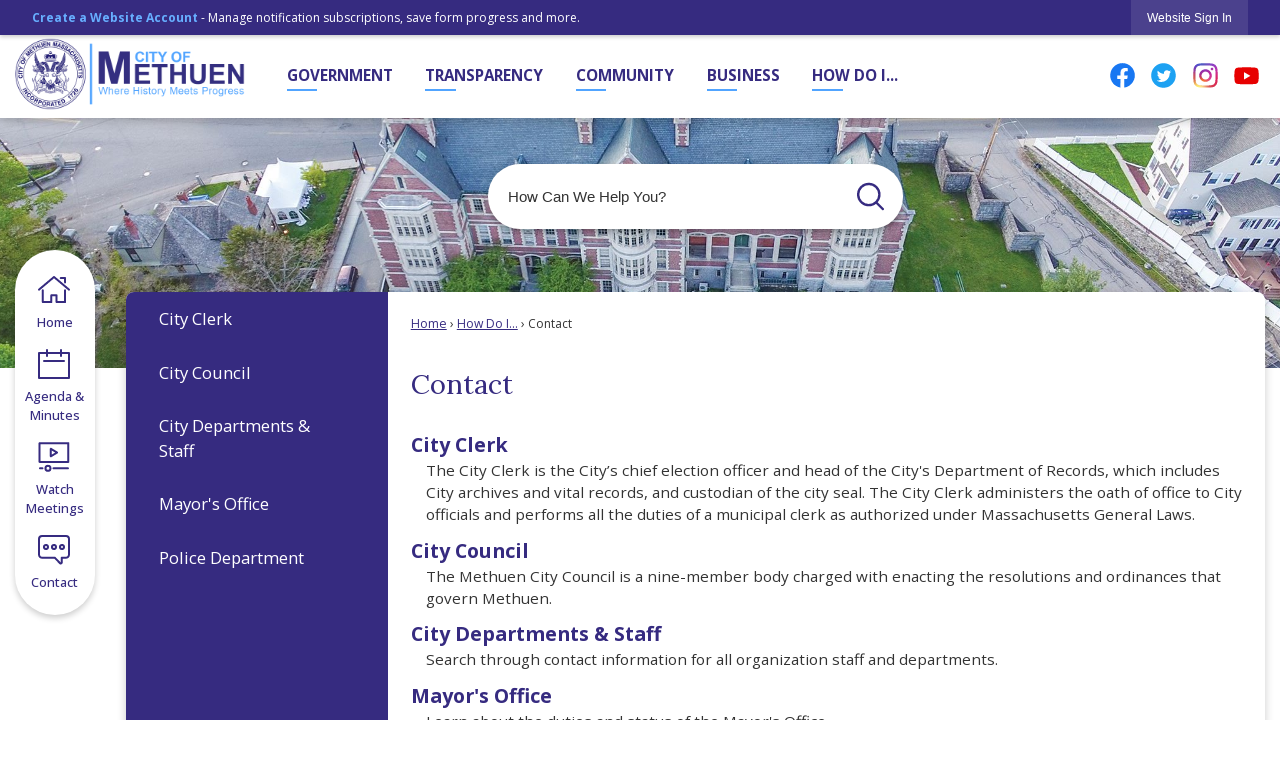

--- FILE ---
content_type: text/html; charset=utf-8
request_url: https://www.methuen.gov/142/Contact
body_size: 28256
content:

<!DOCTYPE html>
<html lang="en">
<head>

	<meta http-equiv="Content-type" content="text/html; charset=UTF-8" />
<!-- Google Tag Manager for GA4 -->
				<script>(function(w,d,s,l,i){w.GAMeasurementID='G-72L4GZFSKS';w[l]=w[l]||[];w[l].push({'gtm.start':
				new Date().getTime(),event:'gtm.js'});var f=d.getElementsByTagName(s)[0],
				j=d.createElement(s),dl=l!='dataLayer'?'&l='+l:'';j.async=true;j.src=
				'https://www.googletagmanager.com/gtm.js?id='+i+dl;f.parentNode.insertBefore(j,f);
				})(window,document,'script','cpDataLayerGA4','GTM-K73C5PS');</script>
				<!-- End Google Tag Manager for GA4 -->
				<script type='text/javascript'>
					var enableTelemetry = 'false'
					var aiConfig = {
					instrumentationKey: '1cde048e-3185-4906-aa46-c92a7312b60f'						
					}
					var appInsights = window.appInsights || function (a) { function b(a) { c[a] = function () { var b = arguments; c.queue.push(function () { c[a].apply(c, b) }) } } var c = { config: a }, d = document, e = window; setTimeout(function () { var b = d.createElement('script'); b.src = a.url || 'https://js.monitor.azure.com/scripts/a/ai.0.js', d.getElementsByTagName('script')[0].parentNode.appendChild(b) }); try { c.cookie = d.cookie } catch (a) { } c.queue = []; for (var f = ['Event', 'Exception', 'Metric', 'PageView', 'Trace', 'Dependency']; f.length;)b('track' + f.pop()); if (b('setAuthenticatedUserContext'), b('clearAuthenticatedUserContext'), b('startTrackEvent'), b('stopTrackEvent'), b('startTrackPage'), b('stopTrackPage'), b('flush'), !a.disableExceptionTracking) { f = 'onerror', b('_' + f); var g = e[f]; e[f] = function (a, b, d, e, h) { var i = g && g(a, b, d, e, h); return !0 !== i && c['_' + f](a, b, d, e, h), i } } return c }(aiConfig);
					window.appInsights = appInsights, appInsights.queue && 0 === appInsights.queue.length;
					// Add telemetry initializer
					appInsights.queue.push(function() {
						appInsights.context.addTelemetryInitializer(function(envelope) {
							var telemetryItem = envelope.data.baseData;
							// To check the telemetry item’s type:
							if (!false)
							{
								//If the telemetry is not enabled, we still want to capture Google map custom event, so only allow that
								if (envelope.name.indexOf('.Event') == -1)
									return false;
							}
						});
					});						
					appInsights.trackPageView();
				</script>
	<script>
		function populateAntiForgery(token) {
			var input = document.createElement("input");
			input.name = "__RequestVerificationToken";
			input.type = "hidden";
			input.value = token;
			var absPat = /^https?:\/\/|^\/\//i;
			var forms = document.getElementsByTagName("form");
			for (var i = 0; i < forms.length; i++) {
				if (forms[i].method == "post" &&
					!forms[i].querySelector('[name="__RequestVerificationToken"]') &&
					!absPat.test(forms[i].getAttribute("action"))) {
					forms[i].appendChild(input.cloneNode());
				}
			}
		}

		function getAntiForgeryToken(callback, error) {
			var xhr = new XMLHttpRequest();
			xhr.open("GET", "/antiforgery");
			xhr.addEventListener("load", function() {
				try {
					if (this.status !== 200) {
						throw Error("Invalid status. Could not retrieve antiforgery token.");
		}
					var obj = JSON.parse(this.responseText);
					callback(obj.token);
				} catch (e) {
					typeof error === "function" && error(e);
				}
			});
			xhr.send();
		}

		getAntiForgeryToken(function(token) {
			if (document.readyState === "complete"
				|| document.readyState === "loaded" 
				|| document.readyState === "interactive") {
				populateAntiForgery(token);
				return;
			}
			document.addEventListener("DOMContentLoaded", function() {
				populateAntiForgery(token);
			}, false);
		}, console.error);
			</script>
			

	<script type="text/javascript">
		window.departmentHeader = {};
		window.pageSectionTracker = {};
		window.isResponsiveEnabled = true;
		window.isRemoveSetHeights= false;
		if (window.isRemoveSetHeights) {
			document.documentElement.className += ' removeSetHeights';
		}
		window.mainMenuMediaQuery = 'screen and (max-width: 40em)';
		window.isMobileBrowserIncludingTablets = false;
		window.fixedResponsiveMenu = false;
		window.fullWidthResponsiveMenu = true;
		window.responsiveMenuHeight = '';
		window.responsiveMenuFontSize = '';
		(function () {
			window.setSizeCookie = function () {
				document.cookie = "dpi=" + window.devicePixelRatio + "; path=/";
				document.cookie = "viewportWidth=" + window.innerWidth + "; path=/";
				document.cookie = "viewportHeight=" + window.innerHeight + "; path=/";
				if (screen && screen.width && screen.height) {
					document.cookie = "screenWidth=" + screen.width + "; path=/";
					document.cookie = "screenHeight=" + screen.height + "; path=/";
				}
				document.cookie = "responsiveGhost=1; path=/";
			};

			setSizeCookie();
		}());
	</script>
		<meta name="viewport" content="width=device-width, initial-scale=1">
	<script async src="https://docaccess.com/docbox.js"></script>
	<meta name="category0" content="Home" />
<meta name="category1" content="How Do I..." />
<meta name="category2" content="Contact" />

	
	<meta name="theme-color" content="#362b80">
	<link rel="icon" href="/images/favicon.ico" type="image/x-icon" />
	<link rel="shortcut icon" href="/images/favicon.ico" type="image/x-icon" />
		<title>Contact | Methuen, MA</title>

		<meta name="description" content="Learn how to contact our offices and officials.">
			<script src="/Assets/Scripts/jQuery/jquery-2.2.4.min.js"></script>
	<script src="/Assets/Scripts/jQuery/jQuery-migrate-1.4.1.js" type="text/javascript"></script>
	

	<!--[if IE 6]><script language="JavaScript" type="text/javascript"> var isie6 = true; </script><![endif]-->
	<!--[if IE 7]><script language="JavaScript" type="text/javascript"> var isie7 = true; </script><![endif]-->
	<!--[if IE 8]><script language="JavaScript" type="text/javascript"> var isie8 = true; </script><![endif]-->
	<!--[if IE 9]><script language="JavaScript" type="text/javascript"> var isie8 = true; </script><![endif]-->
	<script type="text/javascript"><!--
	var intCountryCode = 840;
	var externalSiteDialogHeight = '390px';
	var order = '';
//--></script>
	
	<link href="/-1465647691.css" rel="stylesheet" type="text/css" />	<link href="/-1989173955.css" rel="stylesheet" type="text/css" />

	<link rel="stylesheet" type="text/css" href="/Assets/Styles/Print.css" media="print">
	<script type="text/javascript">
		window.Pages = window.Pages || {};
		// FrontEnd RWD initialization
		window.Pages.rwdReady = $.Deferred();
		window.Pages.toolBarDeferred = $.Deferred();
		window.Pages.rwdSetupComplete = $.Deferred();
		window.Pages.megaMenuLoaded = $.Deferred();
		window.Pages.angularToolbarComplete = $.Deferred();
		window.Pages.frontEndToolbarComplete = $.Deferred();
	</script>
	<!--CPHeadContent-->
	<script src="/-28722462.js" type="text/javascript"></script>
	
	
	
	




	<!--[if lte IE 8]><link rel="stylesheet" type="text/css" href="/App_Themes/ie8.css"><![endif]-->
	<!--[if lte IE 7]><link rel="stylesheet" type="text/css" href="/App_Themes/ie7.css"><![endif]-->
	<!--[if lte IE 6]><link rel="stylesheet" type="text/css" href="/App_Themes/ie6.css"><![endif]-->
	<!--[if lt IE 9]><script type="text/javascript" src="/Scripts/html5.js"></script><![endif]-->

	<script type="text/javascript">
		setEditorVariables(false, 840);
		function getPrintPreviewType() { return 0; } function printPreview() {pPreview(getPrintPreviewType()); }
	</script>
	<script src="/Assets/Scripts/AlpineJS/3.14.1/alpine.min.js" type="text/javascript" defer="defer"></script>
</head>
<body class="wide " >

    <script>jQuery(document).click(function (event) {
	var target = jQuery(event.target);
	if (target.attr('src') && target.parents('.image').length && target.parents('.widget').length) {
		var text = target.attr('title');
		
		if (!text.length) {
			text = "N/A";
		}
		ga('send',
			{
				hitType: 'event',
				eventCategory: 'Image',
				eventAction: 'Image - ' + text,
				eventLabel: window.location.href
			});
	}
	if (target.is('button') || target.hasClass('button') || target.parents().hasClass('button')) {
		var text = "";
		if (target.parents('.button')[0]) {
			text = target.parents('.button').first().text();
		} else if (target.text().length) {
			text = target.text();
		} else if (target.attr('title').length) {
			text = target.attr('title');
		}
		if (!text.length) {
			text = "N/A";
		}
		ga('send',
			{
				hitType: 'event',
				eventCategory: 'Button',
				eventAction: 'Button - ' + text,
				eventLabel: window.location.href
			});
	}
	if (target.parents('.widgetCustomHtml').length) {
		ga('send',
			{
				hitType: 'event',
				eventCategory: 'Custom Html',
				eventAction: 'Custom Html Clicked',
				eventLabel: window.location.href
			});
	}
	if (target.parents('.editor').length) {
		ga('send',
			{
				hitType: 'event',
				eventCategory: 'Editor',
				eventAction: 'Editor Link Clicked',
				eventLabel: window.location.href
			});
	}
	if (target.parents('.GraphicLinks').length) {
		var text = "";
		var targetGraphicLink = target;
		if (target.hasClass('widgetGraphicLinksLink')) {
			targetGraphicLink = jQuery(target.children()[0]);
		}
		if (targetGraphicLink.hasClass('text')) {
			text = targetGraphicLink.text();
		} else if (targetGraphicLink.attr('src').length) {
			if (targetGraphicLink.attr('alt').length) {
				text = targetGraphicLink.attr('alt');
			} else {
				text = targetGraphicLink.attr('src');
			}
		} else {
			text = "N/A";
		}
		ga('send',
			{
				hitType: 'event',
				eventCategory: 'Graphic Links',
				eventAction: 'Graphic Link - ' + text,
				eventLabel: window.location.href
			});
	}
	if (target.parents('.InfoAdvanced').length) {
		ga('send',
			{
				hitType: 'event',
				eventCategory: 'Info Advanced',
				eventAction: 'Info Advanced Clicked',
				eventLabel: window.location.href
			});
	}
	if (target.parents('.list').length) {
		ga('send',
			{
				hitType: 'event',
				eventCategory: 'List',
				eventAction: 'List Clicked',
				eventLabel: window.location.href
			});
	}
	if (target.parents('.megaMenuItem').length || target.parents('.topMenuItem').length) {
		var megaMenuText = jQuery('.topMenuItem.mouseover').find('span').text();
		var breadCrumbs = [];
		jQuery('.breadCrumbs > li').each(function () {
			 breadCrumbs.push(this.textContent);
		});
		var pageTitle = breadCrumbs.join('>');
		var subTitleText = target.parents('.megaMenuItem').children('.widgetTitle').children().text();
		var text = "";
		if (pageTitle) {
			text += pageTitle + " | ";
		} else {
			text += document.title + ' - ';
		}
		if (target.text() == "" && megaMenuText == "") {
			text += "N/A";
		} else if (target.text().length && megaMenuText.length) {
			if (megaMenuText == target.text()) {
				text += megaMenuText;
			} else {
				text += megaMenuText + " - " + subTitleText + " - " + target.text();
			}
		} else if (target.text() == "") {
			text += megaMenuText;
		} else {
			text += target.text();
		}
		if (!text.length) {
			text = "N/A";
		}
		ga('send',
			{
				hitType: 'event',
				eventCategory: 'Mega Menu',
				eventAction: 'Mega Menu : ' + text,
				eventLabel: window.location.href
			});
	}
	if (target.parents('.widgetNewsFlash').length && target.parents('.widgetItem').length) {
		var text = jQuery(target.parents('.widgetItem')[0]).find('.widgetTitle').children().text();
		if (!text.length) {
			text = "N/A";
		}
		ga('send',
			{
				hitType: 'event',
				eventCategory: 'News Flash',
				eventAction: 'News Flash - ' + text,
				eventLabel: window.location.href
			});
	}
	if (target.hasClass('widgetQuickLinksLink') || target.find('.widgetQuickLinksLink').length) {
		var text = target.text();
		if (!text.length) {
			text = "N/A";
		}
		ga('send',
			{
				hitType: 'event',
				eventCategory: 'Quick Links',
				eventAction: 'Quick Links - ' + text,
				eventLabel: window.location.href
			});
	}
	if (target.attr('src') && target.parents('.cpSlideshow').length) {
		var text = target.attr('title');
		if (!text.length) {
			text = "N/A";
		}
		ga('send',
			{
				hitType: 'event',
				eventCategory: 'Slideshow',
				eventAction: 'Slideshow - ' + text,
				eventLabel: window.location.href
			});
	}
	if (target.parents('.widgetText').length) {
		ga('send',
			{
				hitType: 'event',
				eventCategory: 'Text',
				eventAction: 'Text Link Clicked',
				eventLabel: window.location.href
			});
	}
});</script>

    <div id="fb-root"></div>
<div id=skipToContentLinks>
<a href="#cc5f8c90dc-b4cb-431b-90ee-10648f8df655" target="_self" class="skipToContentLink">Skip to Main Content</a>
</div>
    <form id="frmReferenceFormForTelerikEditorDialogs"></form>

        <input type="hidden" id="GoogleMapsKey" value="AIzaSyDWUuE-ifkbhxblF920N8MjpBdTg1Wt784" />



    <input type="hidden" id="cpcDomain" value="https://cp-civicplusuniversity2.civicplus.com">
    <input type="hidden" id="hdnStructureID" value="1" />
    <input type="hidden" id="hdnContentCollectionID" value="ec5cc3b5-bdc0-4619-82b5-58cd9885706e" />
    <input type="hidden" id="hdnWorkingCopyID" value="00000000-0000-0000-0000-000000000000" />
    <input type="hidden" id="hdnThemeID" value="1" />
    <input type="hidden" id="pageIsFrontEnd" value="true" />
    <input type="hidden" id="pageModuleID" />
    <input type="hidden" id="pagePageID" value="142" />

    <div id="stickyPlaceholder"></div>
    <div id="outer-wrap" class="outer-wrap">
        <div id="inner-wrap" class="inner-wrap">
                <div id="divToolbars" class="cpToolbars newCP mui-fixed" style="">
                    



<!-- Begin Signed Out Bar -->
<div class="cpToolbar user public">
    <div class="inner selfClear">
        <p class="dropdown"><a href="/MyAccount/ProfileCreate" role="link" class="myConnections" id="signedOutToolbarCreateProfileButton">Create a Website Account</a> <span class="welcomeMessage">- Manage notification subscriptions, save form progress and more. &nbsp;&nbsp;</span></p>
        <ul class="nav secondary">
	        <li><a href="/MyAccount" role="link" class="button" id="loggedOutToolbarSignInButton"><span>Website Sign In</span></a></li>
        </ul>
    </div>
</div>
<script>
    $(document).ready(function () {
        $('#signedOutToolbarCreateProfileButton').keypress(function (e) { if (e.which === 0) return; $(this).click(); });
        $('#signedOutToolbarCreateProfileButton').click(function (event) {
        	event.preventDefault();
        	window.location.href = '/MyAccount/ProfileCreate?from=url&url=/&dn=' + window.location.origin;
        });

			
				$('#loggedOutToolbarSignInButton').click(function (event) {
					event.preventDefault();
					window.location.href = '/MyAccount/?from=url&url=' + encodeURIComponent(window.location.href.replace(window.location.origin, '')) + '&dn=' + window.location.host;
				});
			

		if ('False' == 'True') {
            $('#loggedOutToolbarSignInButton').hide();
		}
    })
</script>
<!-- End Signed Out Bar -->

                </div>
            <div id="bodyWrapper">
                <div id="mainNavHolderMobile" class="mainNavHolderMobile"></div>
                
<div data-cpRole="structuralContainer" id="bodyContainerTS">
<!-- Header Container --><header data-cpRole="structuralContainer" id="headerContainerTS" class="fixedTopTS">
<div class="siteWrap3" data-skip-leftpad=""><div data-cpRole="banner" id="bannerLogoTS" class="bannerLogoTS empty">




				<a id="bannerLogoTS-48" style="			display: block; text-align: center;
" class="bannerObject" href="/" target="_self"><img alt="Header Homepage Logo 3" class="bannerObject" height="376" src="/ImageRepository/Document?documentID=1483" width="1200" /></a>
</div><div data-cpRole="contentContainer" id="socialTS">	<div id="cc3f727e06-90c5-4174-af3e-df662dafd980" data-containerid="3f727e06-90c5-4174-af3e-df662dafd980" class="pageContent cpGrid cpGrid24 isLockedContainer showInMobile">
				                

		<div class="row outer wide"><!--
--><div class="outer col col12 first" style="" data-widgetcontainerid="40bd206f-84d1-459a-b5f6-a77f609364d1">				
	<div class="row nest first last wide">
	
	<div class="inner col col12 first last ide7a76833-bcc9-4494-b916-3a8d2303359e" style="" data-widgetcontainerid="e7a76833-bcc9-4494-b916-3a8d2303359e">	
 
	<div data-widget-id='60a9bd3f-8e64-4b3a-903a-3d911b078fea' data-moduleName="customHtml" id='widgetCustomHtml60a9bd3f-8e64-4b3a-903a-3d911b078fea' class="widget widgetCustomHtml skin43 narrow" >
	<div class="widgetBody pageStyles" id="widgetBody60a9bd3f-8e64-4b3a-903a-3d911b078fea">
		<div id="customHtml60a9bd3f-8e64-4b3a-903a-3d911b078fea"><div><!----------Google Translate (Mobile Friendly)--------->

<style>
  #google-translate-container {
    margin: 1em auto;
    padding: 1px; 
    z-index: 5;
  }
  
  .goog-te-combo, .goog-te-banner *, .goog-te-ftab *, .goog-te-menu *, .goog-te-menu2 *, .goog-te-balloon * {
    font-family: arial;
    font-size: 10pt;
    background-image: url("https://www.gstatic.com/images/branding/product/2x/translate_24dp.png");
    background-position: 5px 5px;
    background-size: 18px;
    background-repeat: no-repeat;
    text-indent: 16px;
    background-color: #fff;
    color: #000 !important;
  }
  
  .goog-logo-link {
    display: none !important;
  }
  
  .goog-te-gadget {
    color: transparent !important;
  }
  
  .goog-te-gadget .goog-te-combo {
    margin: 0 auto !important;
    border-radius: 15px !important;
    display: flex;
    }
  
  .goog-te-combo{
    border: 1px solid !important;
    border-color: #bcc9d7 #96a3b1 #96a3b1 #bcc9d7 !important;
    border-radius: 50px !important;
    height:31px !important;
    padding: 0 1px 0 .25rem !important;
                width: 156px;
  }

  #launcher-wrapper {
    bottom: 50px !important;
  }

</style>

<div id="google-translate-container">
  <div id="google_translate_element">
  </div>
</div>

<script>

  function googleTranslateElementInit() {
    new google.translate.TranslateElement({ pageLanguage: "en" }, "google_translate_element");
    // begin accessibility compliance
    $('img.goog-te-gadget-icon').attr('alt','Google Translate');
    $('div#goog-gt-tt div.logo img').attr('alt','translate');
    $('div#goog-gt-tt .original-text').css('text-align','left');
    $('.goog-te-gadget-simple .goog-te-menu-value span').css('color','#000000');
    $('.goog-te-combo').attr('aria-label','google translate languages');
    $('svg.goog-te-spinner').attr('title','Google Translate Spinner');
    $('.goog-te-gadget-simple .goog-te-menu-value span').css('color','#000000');
  }

  $(function() {
    $.getScript("//translate.google.com/translate_a/element.js?cb=googleTranslateElementInit");
  });

</script>

<!--------------End Google Translate-----------------></div></div>
	</div>
	</div>
	</div> <!-- inner column -->

	</div> <!-- inner row -->

			</div><!-- outer column --><!----><div class="outer col col1" style="" data-widgetcontainerid="f253f727-aa23-479a-af08-12f29a08d0b0">				
	<div class="row nest first last wide">
	
	<div class="inner col col1 first last iddde34a4b-e6aa-490a-b1cc-7c074f137ec6" style="" data-widgetcontainerid="dde34a4b-e6aa-490a-b1cc-7c074f137ec6">	

<div class="widget widgetSpacer" id="7fbfd337-f89a-48a0-b6e5-79daf42d6edb"></div>	</div> <!-- inner column -->

	</div> <!-- inner row -->

			</div><!-- outer column --><!----><div class="outer col col11 last" style="" data-widgetcontainerid="514bc373-8180-46cb-995f-e76361bf34a8">				
	<div class="row nest first last wide">
	
	<div class="inner col col11 first last id5f81ebdf-0801-4c4f-988e-553d7e2cc734" style="" data-widgetcontainerid="5f81ebdf-0801-4c4f-988e-553d7e2cc734">	
<div data-widget-id="81ee7935-81e9-48d5-a37f-0f260813755f" data-widget-controller-path="/GraphicLinks/Widget">




<div id="graphicLinkWidget81ee7935-81e9-48d5-a37f-0f260813755f" class="widget widgetGraphicLinks skin55 widgetOptionSet4 wide" data-elementqueryclasses='{"wide-narrow":"min-width:1em"}' data-elementquerymatch='matchMultiColumn' data-elementqueryunmatch='unmatchMultiColumn' data-modulewidgettype="graphicLinks">
	<div class="widgetHeader">
		<div class="">
				</div>
	</div>
	<div class="widgetBody cpGrid cpGrid4 "> 	
				<nav class="widgetGraphicLinksNav" aria-label="Graphic links">
					<div class="row   wide"><!--
--><div class="col col1 first "><ul class="semanticList"><!--
	    --><li class="widgetItem GraphicLinks"><a class="widgetDesc widgetGraphicLinksLink" href="https://www.facebook.com/methuenmassgovt?fref=ts" target="_blank"  aria-label=" Facebook graphic opens in new window"><img src="/ImageRepository/Document?documentID=40" 
     class="graphicButtonLink" alt=" Facebook" 
     onmouseover="this.src='/ImageRepository/Document?documentID=40'" 
	onmouseout="this.src='/ImageRepository/Document?documentID=40'"
     onfocus="this.src='/ImageRepository/Document?documentID=40'" 
	onblur="this.src='/ImageRepository/Document?documentID=40'"> </a></li><!--
--></ul></div><!----><div class="col col1  "><ul class="semanticList"><!--
	    --><li class="widgetItem GraphicLinks"><a class="widgetDesc widgetGraphicLinksLink" href="https://twitter.com/cityofmethuen " target="_blank"  aria-label=" Twitter graphic opens in new window"><img src="/ImageRepository/Document?documentID=42" 
     class="graphicButtonLink" alt=" Twitter" 
     onmouseover="this.src='/ImageRepository/Document?documentID=42'" 
	onmouseout="this.src='/ImageRepository/Document?documentID=42'"
     onfocus="this.src='/ImageRepository/Document?documentID=42'" 
	onblur="this.src='/ImageRepository/Document?documentID=42'"> </a></li><!--
--></ul></div><!----><div class="col col1  "><ul class="semanticList"><!--
	    --><li class="widgetItem GraphicLinks"><a class="widgetDesc widgetGraphicLinksLink" href="https://www.instagram.com/methuenmass/ " target="_blank"  aria-label=" Instagram graphic opens in new window"><img src="/ImageRepository/Document?documentID=41" 
     class="graphicButtonLink" alt=" Instagram" 
     onmouseover="this.src='/ImageRepository/Document?documentID=41'" 
	onmouseout="this.src='/ImageRepository/Document?documentID=41'"
     onfocus="this.src='/ImageRepository/Document?documentID=41'" 
	onblur="this.src='/ImageRepository/Document?documentID=41'"> </a></li><!--
--></ul></div><!----><div class="col col1  last"><ul class="semanticList"><!--
	    --><li class="widgetItem GraphicLinks"><a class="widgetDesc widgetGraphicLinksLink" href="https://www.youtube.com/channel/UCQ8oa7H7AsvEpJaVKhOw2Hw " target="_blank"  aria-label=" YouTube graphic opens in new window"><img src="/ImageRepository/Document?documentID=43" 
     class="graphicButtonLink" alt=" YouTube" 
     onmouseover="this.src='/ImageRepository/Document?documentID=43'" 
	onmouseout="this.src='/ImageRepository/Document?documentID=43'"
     onfocus="this.src='/ImageRepository/Document?documentID=43'" 
	onblur="this.src='/ImageRepository/Document?documentID=43'"> </a></li><!--
--></ul></div><!--					--></div>
				</nav>
	</div>
	<div class="widgetFooter">
			</div>
</div>

</div>
	</div> <!-- inner column -->

	</div> <!-- inner row -->

			</div><!-- outer column --><!--		--></div> <!-- outer row -->


	</div>
</div><nav data-cpRole="nav" id="mainNav" class="siteNav mainNav" role="navigation">
<ol id="mainNavMenu" data-parent="1" class="rootNavMenu" role="menu"><!--
--><li id="MainItem27" class="topMenuItem" role="none" data-pageid="27" data-displaymegamenu="True"><!--
			--><!--
			--> <a role = "menuitem" aria-haspopup=true aria-expanded='false' id = "mainNavGovernment" class="navMainItem mainNavItem mainNavItem1" href="/27/Government" target = "_self" >   Government </a>			<!--
			--><!--
			--></li><!----><li id="MainItem101" class="topMenuItem" role="none" data-pageid="101" data-displaymegamenu="True"><!--
			--><!--
			--> <a role = "menuitem" aria-haspopup=true aria-expanded='false' id = "mainNavTransparency" class="navMainItem mainNavItem mainNavItem2" href="/101/Transparency" target = "_self" >   Transparency </a>			<!--
			--><!--
			--></li><!----><li id="MainItem31" class="topMenuItem" role="none" data-pageid="31" data-displaymegamenu="True"><!--
			--><!--
			--> <a role = "menuitem" aria-haspopup=true aria-expanded='false' id = "mainNavCommunity" class="navMainItem mainNavItem mainNavItem3" href="/31/Community" target = "_self" >   Community </a>			<!--
			--><!--
			--></li><!----><li id="MainItem35" class="topMenuItem" role="none" data-pageid="35" data-displaymegamenu="True"><!--
			--><!--
			--> <a role = "menuitem" aria-haspopup=true aria-expanded='false' id = "mainNavBusiness" class="navMainItem mainNavItem mainNavItem4" href="/35/Business" target = "_self" >   Business </a>			<!--
			--><!--
			--></li><!----><li id="MainItem9" class="topMenuItem" role="none" data-pageid="9" data-displaymegamenu="True"><!--
			--><!--
			--> <a role = "menuitem" aria-haspopup=true aria-expanded='false' id = "mainNavHowDoI" class="navMainItem mainNavItem mainNavItem5" href="/9/How-Do-I" target = "_self" >   How Do I... </a>			<!--
			--><!--
			--></li><!---->
</ol>


	<script type="text/javascript">
		(function () {
			function setupMenu() {
				const menuID = 'mainNavMenu';
				const menuType = MAIN_MENU;

				//setup menu manager properties for main menu
				if (!menuManager.mobileMainNav && true)
					menuManager.adjustMainItemsWidth('#' + menuID);
				menuManager.isMainMenuEditable = false;
				menuManager.mainMenuMaxSubMenuLevels = 4;
				menuManager.setMOMMode(2, menuType);

				//Init main menu
				const setupDraggable = menuManager.isMainMenuEditable;
				const urlToGetHiddenMenus = '/Pages/MenuMain/HiddenMainSubMenus?pageID=1&moduleID=&themeID=1&menuContainerID=mainNav';

				menuManager.setupMenu(menuID, 'mainNav', menuType, setupDraggable, urlToGetHiddenMenus);
				menuManager.mainMenuInit = true;
				menuManager.mainMenuTextResizer = false;
				if (1.00 > 0)
					menuManager.mainMenuTextResizerRatio = 1.00;
				if (window.isResponsiveEnabled)
					menuManager.mainMenuReady.resolve();

			}

			if (document.readyState === "complete"
				|| document.readyState === "loaded"
				|| document.readyState === "interactive") {
				setupMenu();
				return;
			}

			document.addEventListener("DOMContentLoaded", setupMenu);
		})();
	</script>


<aside data-cpRole="megaMenu" id="megaMenu" class="megaMenu" style="display: none;"><input type="hidden" id="megaMenuPopupDirection" value="0"><input type="hidden" id="megaMenuWidthReference" value="0"><aside role="menu" data-cpRole="contentContainer" id="mainNavMegaMenu27" class="contentTop mainNavMegaMenu megaMenuContainer pageID_27 hidden" data-orientation="horizontal">	<div id="ccc3596561-8f6b-4127-b5f0-073424618ef2" data-containerid="c3596561-8f6b-4127-b5f0-073424618ef2" class="pageContent cpGrid cpGrid24">
				                



	</div>
</aside><aside role="menu" data-cpRole="contentContainer" id="mainNavMegaMenu101" class="contentTop mainNavMegaMenu megaMenuContainer pageID_101 hidden" data-orientation="horizontal">	<div id="cca011e864-e070-4bfb-ab52-d51e5e80ec8c" data-containerid="a011e864-e070-4bfb-ab52-d51e5e80ec8c" class="pageContent cpGrid cpGrid24">
				                



	</div>
</aside><aside role="menu" data-cpRole="contentContainer" id="mainNavMegaMenu31" class="contentTop mainNavMegaMenu megaMenuContainer pageID_31 hidden" data-orientation="horizontal">	<div id="cc36b5432e-5b0e-4571-b6c3-1d840ded75ea" data-containerid="36b5432e-5b0e-4571-b6c3-1d840ded75ea" class="pageContent cpGrid cpGrid24">
				                



	</div>
</aside><aside role="menu" data-cpRole="contentContainer" id="mainNavMegaMenu35" class="contentTop mainNavMegaMenu megaMenuContainer pageID_35 hidden" data-orientation="horizontal">	<div id="cc52c0618a-3999-4118-b7b0-d9d5b717765e" data-containerid="52c0618a-3999-4118-b7b0-d9d5b717765e" class="pageContent cpGrid cpGrid24">
				                



	</div>
</aside><aside role="menu" data-cpRole="contentContainer" id="mainNavMegaMenu9" class="contentTop mainNavMegaMenu megaMenuContainer pageID_9 hidden" data-orientation="horizontal">	<div id="cceee4fda0-113b-44eb-8c61-c623136fa54b" data-containerid="eee4fda0-113b-44eb-8c61-c623136fa54b" class="pageContent cpGrid cpGrid24">
				                



	</div>
</aside></aside></nav></div>
</header><!-- Banner --><div data-cpRole="structuralContainer" id="bannerContainerTS" class="noOverflowTS">
<div data-cpRole="banner" id="banner1"><div data-cpRole="structuralContainer" id="bannerSizingTS">
<div class="siteWrap"><div data-cpRole="structuralContainer" id="bannerContentTS">
<div data-cpRole="contentContainer" id="searchTS">	<div id="cc9198616c-c4ea-4f90-8bff-01068c8d3052" data-containerid="9198616c-c4ea-4f90-8bff-01068c8d3052" class="pageContent cpGrid cpGrid24 isLockedContainer showInMobile">
				                

		<div class="row outer wide"><!--
--><div class="outer col col24 first last" style="" data-widgetcontainerid="77e6589d-787a-48fc-947d-ef14466a9383">				
	<div class="row nest first last wide">
	
	<div class="inner col col24 first last idd73edb2e-7b66-4bd4-aace-5d2f47ec4b8f" style="" data-widgetcontainerid="d73edb2e-7b66-4bd4-aace-5d2f47ec4b8f">	
<div data-widget-id="79f40a4a-3b6b-4407-a4f2-6be7fa25f64d" data-widget-controller-path="/Layout/WidgetSearch">
	
	<script defer type="text/javascript" src="/Common/Controls/jquery-ui-1.14.1/jquery-ui.min.js"></script>
	<script defer src="/Areas/Layout/Assets/Scripts/Search.js" type="text/javascript"></script>
	<script defer type="text/javascript">

		$(document).ready(function () {
			try {
				$(".widgetSearchButton.widgetSearchButton79f40a4a-3b6b-4407-a4f2-6be7fa25f64d").click(function (e) {
				e.preventDefault();
					if (false||$("#ysnSearchOnlyDept79f40a4a-3b6b-4407-a4f2-6be7fa25f64d").is(':checked'))
					{
						doWidgetSearch($(this).siblings(".widgetSearchBox").val(), Number(0));
					}
					else {
						doWidgetSearch($(this).siblings(".widgetSearchBox").val(), 0);
					}
			});
			$("#searchField79f40a4a-3b6b-4407-a4f2-6be7fa25f64d").keypress(function (e) {
				if (window.clipboardData) {
					if (e.keyCode === 13) {
						if ($("#ysnSearchOnlyDept79f40a4a-3b6b-4407-a4f2-6be7fa25f64d").is(':checked') || false) {
								doWidgetSearch($(this).val(), Number(0));
							} else {
								doWidgetSearch($(this).val(), 0);
							}
						return false;
					}
				} else {
					if (e.which === 13) {
						if ($("#ysnSearchOnlyDept79f40a4a-3b6b-4407-a4f2-6be7fa25f64d").is(':checked') || false) {
								doWidgetSearch($(this).val(), Number(0));
							} else {
								doWidgetSearch($(this).val(), 0);
							}
						return false;
					}
				}
				return true;
			});

				if (true) {
					var currentRequest = null;
					var $searchField = $("#searchField79f40a4a-3b6b-4407-a4f2-6be7fa25f64d").autocomplete({
						source: function (request, response) {
							currentRequest = $.ajax({
								url: '/Search/AutoComplete' + ($("#ysnSearchOnlyDept79f40a4a-3b6b-4407-a4f2-6be7fa25f64d").is(':checked') || false? '?departmentId=0' : ''),
								dataType: "json",
								timeout: 10000,
								beforeSend: function () {
									if (currentRequest != null) {
										currentRequest.abort();
									}
								},
								data:
								{
									term: request.term,
								},
								success: function (data) {
									response(data);
									$('.autoCompleteError').remove();
								},
								error: function (xmlhttprequest, textstatus, message) {
									if (textstatus === "timeout") {
										if ($("#searchField79f40a4a-3b6b-4407-a4f2-6be7fa25f64d").siblings('.autoCompleteError').length == 0)
											$('<span class="autoCompleteError"><p class="alert error">Search autocomplete is currently not responding. Please try again later.</p></span>').insertAfter($("#searchField79f40a4a-3b6b-4407-a4f2-6be7fa25f64d"));
									}
								}
							});
						},
						html: true,
						delay: 500,
						select: function (event, ui) {
							$(this).val(ui.item.value);
							$(this).next().click();
						}
					});

					$searchField.data("ui-autocomplete")._renderItem = function (ul, item) {
						return $("<li class=\"itemList\"></li>")
							.data("ui-autocomplete-item", item)
							.append("<a>" + item.label + "</a>")
							.appendTo(ul);
					};
}
}
			catch(e) {} //we're going to eat this error. Autocomplete won't work but we dont wan't to break anything else on the page.
		});
	</script>

	<section id="widgetPreviewSearch" class="widget widgetSearch skin43 widgetOptionSet15" style="display: block;" aria-label="Search">
				<!-- For the button right and inside -->
		<div class="widgetBody buttonRightInside">
			<input class="widgetSearchBox widgetSearchBox79f40a4a-3b6b-4407-a4f2-6be7fa25f64d" cp5ph="true" id="searchField79f40a4a-3b6b-4407-a4f2-6be7fa25f64d" name="searchField" onchange="searchBtnApplyQuery();" placeholder="How Can We Help You?" title="How Can We Help You?" type="text" value="" />
						<a href="/Search/Results" id="btnSearchIcon" class="widgetSearchButton widgetSearchButton79f40a4a-3b6b-4407-a4f2-6be7fa25f64d" role="button"><img alt="Search" class="imageHover" data-hover="/ImageRepository/Document?documentID=63" data-image="/ImageRepository/Document?documentID=64" src="/ImageRepository/Document?documentID=64" /></a>

			<label class="searchLabel" for="searchField79f40a4a-3b6b-4407-a4f2-6be7fa25f64d">Search</label>
		</div>

	</section>


<style scoped>
	  
		.widgetSearch ::-webkit-input-placeholder {
		color: #333333;
	  }
		.widgetSearch :-moz-placeholder { /* Firefox 18- */
	   color: #333333;
	}
		.widgetSearch ::-moz-placeholder {  /* Firefox 19+ */
	   color: #333333;
	}
	.widgetSearch :-ms-input-placeholder {
	   color: #333333;
	}
	

	.widgetSearch .widgetBody .widgetSearchBox79f40a4a-3b6b-4407-a4f2-6be7fa25f64d
	{
		color: #333333;
		font-family: Arial;
height: 65px;
border-radius: 100px;
border: none;
background: #ffffff00;
padding: 0 80px 0 20px;
	}
	.widgetSearch .widgetBody .widgetSearchButton79f40a4a-3b6b-4407-a4f2-6be7fa25f64d
	{
		margin: 5px;
width: 55px;
	}
	.widgetSearch .widgetSearch-onlyDept79f40a4a-3b6b-4407-a4f2-6be7fa25f64d
	{
		display: inline-block;
		color: #333;
		
		
		 padding-top: 10px;
	}
	#ysnSearchOnlyDept79f40a4a-3b6b-4407-a4f2-6be7fa25f64d
	{
		position: relative;
		top: .125em;
	}

</style>

<link rel="stylesheet" href="/Common/Controls/jquery-ui-1.14.1/jquery-ui.min.css">
<link rel="stylesheet" href="/Common/Controls/jquery-ui-1.14.1/jquery-ui.theme.min.css">



<script type="text/javascript">
	//Updates search icons href to have the correct queryString
	function searchBtnApplyQuery() {
		document.getElementById("btnSearchIcon").href = "/Search?searchPhrase=" + document.getElementById("searchField79f40a4a-3b6b-4407-a4f2-6be7fa25f64d").value;
	}
	</script>

</div>
	</div> <!-- inner column -->

	</div> <!-- inner row -->

			</div><!-- outer column --><!--		--></div> <!-- outer row -->


	</div>
</div>
</div></div>
</div>




		<div id="bannerImagesJSON2" class="hidden"></div>
		<div id="bannerSlideshowControls_banner1" class="bannerSlideshowControlsNew none " style="display:none">
			<a id="arrowPrev_banner1" tabindex="0" class="arrowNew prev" aria-label="Banner Arrow Previous"><svg style=" " class=""><use xmlns:xlink="http://www.w3.org/1999/xlink" xlink:href="#iconSlideshowArrowLeft"></use></svg></a>
			<a id="arrowNext_banner1" tabindex="0" class="arrowNew next" aria-label="Banner Arrow Next"><svg style=" " class=""><use xmlns:xlink="http://www.w3.org/1999/xlink" xlink:href="#iconSlideshowArrowRight"></use></svg></a>
		</div>
			<script type="text/javascript">
				$(window).on("load", function () {
					$.when(window.Pages.rwdSetupComplete)
						.done(function () {
							renderExternalBannerSlideshow('banner1',
								{"BannerOptionID":2,"ThemeID":1,"SlotName":"banner1","Name":"Default","IsDefault":true,"BannerMode":2,"SlideShowSlideTiming":null,"SlideshowTransition":0,"SlideShowTransitionTiming":null,"ImageScale":true,"ImageAlignment":1,"ImageScroll":true,"MuteSound":true,"VideoType":0,"Status":40,"SlideshowControlsPosition":0,"SlideshowControlsAlignment":0,"SlideshowBannerControlsColorScheme":0,"DisplayVideoPauseButton":false,"VideoPauseButtonAlignment":1,"VideoPauseButtonControlsAlignment":0,"VideoPauseButtonStyle":"#FFFFFF","VideoPauseButtonBackgroundStyle":"#000000","VideoPauseButtonAlignmentClass":"alignRight viewport","DisplaySlideshowPauseButton":true,"SlideshowControlsColor":"#FFFFFF","SlideshowControlsBackgroundColor":"#000000","SlideshowPauseButtonClass":"isHidden","BannerImages":[{"BannerImageID":87,"BannerOptionID":2,"FileName":"/ImageRepository/Document?documentID=1588","Height":400,"Width":2200,"StartingOn":null,"StoppingOn":null,"IsLink":false,"LinkAddress":null,"Sequence":1,"RecordStatus":0,"ModifiedBy":0,"ModifiedOn":"\/Date(-62135575200000)\/","AltText":""},{"BannerImageID":60,"BannerOptionID":2,"FileName":"/ImageRepository/Document?documentID=87","Height":400,"Width":2200,"StartingOn":null,"StoppingOn":null,"IsLink":false,"LinkAddress":null,"Sequence":2,"RecordStatus":0,"ModifiedBy":0,"ModifiedOn":"\/Date(-62135575200000)\/","AltText":""},{"BannerImageID":88,"BannerOptionID":2,"FileName":"/ImageRepository/Document?documentID=1589","Height":400,"Width":2200,"StartingOn":null,"StoppingOn":null,"IsLink":false,"LinkAddress":null,"Sequence":3,"RecordStatus":0,"ModifiedBy":0,"ModifiedOn":"\/Date(-62135575200000)\/","AltText":""},{"BannerImageID":89,"BannerOptionID":2,"FileName":"/ImageRepository/Document?documentID=1591","Height":400,"Width":2200,"StartingOn":null,"StoppingOn":null,"IsLink":false,"LinkAddress":null,"Sequence":4,"RecordStatus":0,"ModifiedBy":0,"ModifiedOn":"\/Date(-62135575200000)\/","AltText":""},{"BannerImageID":90,"BannerOptionID":2,"FileName":"/ImageRepository/Document?documentID=1594","Height":400,"Width":2200,"StartingOn":null,"StoppingOn":null,"IsLink":false,"LinkAddress":null,"Sequence":5,"RecordStatus":0,"ModifiedBy":0,"ModifiedOn":"\/Date(-62135575200000)\/","AltText":""},{"BannerImageID":91,"BannerOptionID":2,"FileName":"/ImageRepository/Document?documentID=1593","Height":400,"Width":2200,"StartingOn":null,"StoppingOn":null,"IsLink":false,"LinkAddress":null,"Sequence":6,"RecordStatus":0,"ModifiedBy":0,"ModifiedOn":"\/Date(-62135575200000)\/","AltText":""}],"BannerVideos":[],"RecordStatus":0,"ModifiedBy":0,"ModifiedOn":"\/Date(-62135575200000)\/"},
								'/App_Themes/Interior/Images/',
								'Rotating');
						});
				});
			</script>

</div>
</div><!-- Content container --><div data-cpRole="structuralContainer" id="mainContainerTS">
<div class="siteWrap"><div data-cpRole="structuralContainer" id="mainWrapTS" class="mainWrap" role="main">
<div data-cpRole="structuralContainer" id="outerContentWrapTS" class="outerContentWrap">
<div data-cpRole="structuralContainer" id="contentWrapTS" class="contentWrap">
<div data-cpRole="breadCrumbs" id="breadCrumbs" class="breadCrumbContainer">		<ol class="semanticList breadCrumbs">
			<li><a class="breadCrumb" href="/">Home</a></li><li><a class="breadCrumb" href="/9/How-Do-I">How Do I...</a></li><li id="currentBCPage" data-pageid="142">Contact</li>
		</ol>

	   
    
</div><div data-cpRole="mainContentContainer" id="moduleContent">
	
	<div id="page" class="moduleContentNew">
		

	<input id="hdnPageID" name="hdnPageID" type="hidden" value="142" />
	<input id="hdnParentID" name="hdnParentID" type="hidden" value="9" />
	<input id="hdnVersionID" name="hdnVersionID" type="hidden" value="2968" />
	<input id="pageMenuTitle" name="pageMenuTitle" type="hidden" value="Contact" />
	<input id="pageShowFeatureColumn" name="pageShowFeatureColumn" type="hidden" value="False" />
	<input id="hdnIsLayoutPage" name="hdnIsLayoutPage" type="hidden" value="False" />
	<input id="hdnPageStatus" name="hdnPageStatus" type="hidden" value="Published" />

				<h1 id="versionHeadLine" class="headline">

Contact		</h1>
	
		<div id="cc5f8c90dc-b4cb-431b-90ee-10648f8df655" data-containerid="5f8c90dc-b4cb-431b-90ee-10648f8df655" class="pageContent cpGrid cpGrid24"  data-contentcontainerbreakpoint="30" >
			

		<div class="row outer wide"><!--
--><div class="outer col col24 first last" style="" data-widgetcontainerid="620b81d9-bfb1-492b-967a-195f39a11695">				
	<div class="row nest first last wide">
	
	<div class="inner col col24 first last idca870b4a-9f45-42f1-aae9-ab6c1f168338" style="" data-widgetcontainerid="ca870b4a-9f45-42f1-aae9-ab6c1f168338">	
    <section class="widget clear dynamicSubpage widgetPages skin43 wide" id="widgetPage95c1021b-f067-45be-8acf-8e00fa223168" data-elementqueryclasses='{"wide-narrow":"min-width:25em"}' data-elementquerymatch='matchMultiColumn' data-elementqueryunmatch='unmatchMultiColumn' aria-label = Pages>
		<div class="hidden widgetTypeID">9</div>
		<div class="hidden depth">1</div>
		<div class="hidden cols">1</div>
		<div class="hidden format">2</div>		
		<div class="widgetBody">
			
	<div class="widgetBody cpGrid cpGrid1 ">
		<div class="row wide">
					<div class="col col1">
						<ol class="semanticList layout2" role="menu">
			<li class="megaMenuItem widgetItem" data-pageid="696">
				<h4 class="widgetTitle">
					<a role="menuitem" href="/182/City-Clerk" target="_self" >City Clerk</a>
				</h4>
				<p class="widgetDesc">The City Clerk is the City’s chief election officer and head of the City&#39;s Department of Records, which includes City archives and vital records, and custodian of the city seal.  The City Clerk administers the oath of office to City officials and performs all the duties of a municipal clerk as authorized under Massachusetts General Laws.</p>
				
			</li>			<li class="megaMenuItem widgetItem" data-pageid="698">
				<h4 class="widgetTitle">
					<a role="menuitem" href="/322/City-Council" target="_self" >City Council</a>
				</h4>
				<p class="widgetDesc">The Methuen City Council is a nine-member body charged with enacting the resolutions and ordinances that govern Methuen.</p>
				
			</li>			<li class="megaMenuItem widgetItem" data-pageid="695">
				<h4 class="widgetTitle">
					<a role="menuitem" href="/Directory.aspx" target="_self" >City Departments &amp; Staff</a>
				</h4>
				<p class="widgetDesc">Search through contact information for all organization staff and departments.</p>
				
			</li>			<li class="megaMenuItem widgetItem" data-pageid="697">
				<h4 class="widgetTitle">
					<a role="menuitem" href="/262/Mayors-Office" target="_self" >Mayor&#39;s Office</a>
				</h4>
				<p class="widgetDesc">Learn about the duties and status of the Mayor&#39;s Office.</p>
				
			</li>			<li class="megaMenuItem widgetItem" data-pageid="699">
				<h4 class="widgetTitle">
					<a role="menuitem" href="/375/Police-Department" target="_self" >Police Department</a>
				</h4>
				<p class="widgetDesc">The City of Methuen&#39;s Police Department and its officers work hard to serve and protect the community. Here you can find helpful information about their initiatives, divisions, and more.</p>
				
			</li>						</ol>
					</div>
		</div>
	</div>




		</div>
	</section>
	</div> <!-- inner column -->

	</div> <!-- inner row -->

			</div><!-- outer column --><!--		--></div> <!-- outer row -->


		</div>

	</div>

	
	<div class="newCP">

	</div>
</div>
</div><aside data-cpRole="contentContainer" id="featureColumn" class="secondaryContent">	<div id="ccd6923f64-2522-4bce-8783-61ad1b416b69" data-containerid="d6923f64-2522-4bce-8783-61ad1b416b69" class="pageContent cpGrid cpGrid24 showInMobile" data-contentcontainerbreakpoint="40">
				                



	</div>
</aside>
</div><div data-cpRole="structuralContainer" id="siteSidebarTS" class="siteSidebar">
<aside data-cpRole="contentContainer" id="sidebarContainer1TS">	<div id="cc3fa3b698-dd22-4c96-acec-00bd72833b30" data-containerid="3fa3b698-dd22-4c96-acec-00bd72833b30" class="pageContent cpGrid cpGrid24 showInMobile">
				                



	</div>
</aside><nav data-cpRole="nav" id="secondaryNav" class="siteNav secondaryNav">





	<ol role="menu" id="secondaryMenusecondaryNav" data-parent="142" class="rootNavMenu accordionNav">
	<li role="menuitem" aria-haspopup="true" class="topMenuItem sideNavLi hasAccordionChildren" id="SideItem696" data-pageid="696">
		<div class="accordionNavItem">
			<a href="/182/City-Clerk" target="_self" class="navMainItem secondaryNavItem cpComponent" data-type="SecondaryMainItem">City Clerk</a>
		</div>
			</li>
	<li role="menuitem" aria-haspopup="true" class="topMenuItem sideNavLi hasAccordionChildren" id="SideItem698" data-pageid="698">
		<div class="accordionNavItem">
			<a href="/322/City-Council" target="_self" class="navMainItem secondaryNavItem cpComponent" data-type="SecondaryMainItem">City Council</a>
		</div>
			</li>
	<li role="menuitem" aria-haspopup="true" class="topMenuItem sideNavLi hasAccordionChildren" id="SideItem695" data-pageid="695">
		<div class="accordionNavItem">
			<a href="/Directory.aspx" target="_self" class="navMainItem secondaryNavItem cpComponent" data-type="SecondaryMainItem">City Departments &amp; Staff</a>
		</div>
			</li>
	<li role="menuitem" aria-haspopup="true" class="topMenuItem sideNavLi hasAccordionChildren" id="SideItem697" data-pageid="697">
		<div class="accordionNavItem">
			<a href="/262/Mayors-Office" target="_self" class="navMainItem secondaryNavItem cpComponent" data-type="SecondaryMainItem">Mayor&#39;s Office</a>
		</div>
			</li>
	<li role="menuitem" aria-haspopup="true" class="topMenuItem sideNavLi hasAccordionChildren" id="SideItem699" data-pageid="699">
		<div class="accordionNavItem">
			<a href="/375/Police-Department" target="_self" class="navMainItem secondaryNavItem cpComponent" data-type="SecondaryMainItem">Police Department</a>
		</div>
			</li>

	</ol>


	<script type="text/javascript">
		window.addEventListener('load', function () {
			//setup menu manager properties for secondary menu
			menuManager.isSideMenuEditable = false;
			menuManager.sideMenuMaxSubMenuLevels = 4;
			menuManager.sideMenuHasCustomLinks = false;
		});
	</script>

	<script type="text/javascript">
		window.addEventListener('load', function () {
			$('*[id^="SideItem"]').each(function () {
				var ids = $('[id="' + this.id + '"]');
				if (ids.length > 1)
					$.each(ids, function (index, value) {
						value.id = value.id + '_' + index;
					});
			});

			$('.hasAccordionChildren .openAccordionNav').click(function (e) {
				e.preventDefault();
				showHideAccordionMenuForSecondaryNav($(this));
			});

			$("#secondaryNav .grippy").each(function () {
				menuManager.setupDraggableElement($(this), SIDE_MENU, '#secondaryNav');
			});

			$("#secondaryNav li").each(function () {
				menuManager.setupDroppableAccordionElement($(this), SIDE_MENU);
			});
		});
	</script>



</nav><aside data-cpRole="contentContainer" id="sidebarContainer2TS">	<div id="cca4962ff5-bd62-44dc-a6c8-a32fa2576566" data-containerid="a4962ff5-bd62-44dc-a6c8-a32fa2576566" class="pageContent cpGrid cpGrid24 showInMobile">
				                



	</div>
</aside>
</div>
</div></div>
</div><!-- Fixed GBs --><div data-cpRole="structuralContainer" id="fixedGbsContainerTS" class="fixedLeftTS">
<div class="siteWrap" data-skip-leftpad=""><div data-cpRole="contentContainer" id="fixedGbsTS">	<div id="cce5517104-7d5d-4574-831c-035a641f8c2d" data-containerid="e5517104-7d5d-4574-831c-035a641f8c2d" class="pageContent cpGrid cpGrid24 isLockedContainer showInMobile">
				                

		<div class="row outer wide"><!--
--><div class="outer col col24 first last" style="" data-widgetcontainerid="aa282063-aed0-4ed2-8c93-0629ac9fec19">				
	<div class="row nest first last wide">
	
	<div class="inner col col24 first last id8a50571b-db02-4a80-a483-a1fd4729f851" style="" data-widgetcontainerid="8a50571b-db02-4a80-a483-a1fd4729f851">	
<div data-widget-id="82be1c84-a342-47b9-ad41-68f975928973" data-widget-controller-path="/GraphicLinks/Widget">




<div id="graphicLinkWidget82be1c84-a342-47b9-ad41-68f975928973" class="widget widgetGraphicLinks skin56 widgetOptionSet4 wide" data-elementqueryclasses='{"wide-narrow":"min-width:22em"}' data-elementquerymatch='matchMultiColumn' data-elementqueryunmatch='unmatchMultiColumn' data-modulewidgettype="graphicLinks">
	<div class="widgetHeader">
		<div class="">
				</div>
	</div>
	<div class="widgetBody cpGrid cpGrid4 "> 	
				<nav class="widgetGraphicLinksNav" aria-label="Graphic links">
					<div class="row   wide"><!--
--><div class="col col1 first "><ul class="semanticList"><!--
	    --><li class="widgetItem GraphicLinks">

<div>
	<a href="/" target="_self" class="fancyButton fancyButton60 " >
		<span>
			<span><span class="text">Home</span></span>
		</span>
	</a>
</div>
		<style scoped="scoped">.fancyButton60.fancyButton:link,.fancyButton60.fancyButton:visited, .fancyButton60div.fancyButton{
	background-image: url('/ImageRepository/Document?documentID=71');
	background-repeat: no-repeat;
	background-position: center top;
}
.fancyButton60.fancyButton:hover,.fancyButton60.fancyButton:focus,.fancyButton60.fancyButton:active,.fancyButton60.fancyButton.hover{
	background-repeat: no-repeat;
	background-position: center top;
}
.fancyButton60.fancyButton:link > span,.fancyButton60.fancyButton:visited > span, .fancyButton60div.fancyButton > span{
}
.fancyButton60.fancyButton:hover > span,.fancyButton60.fancyButton:focus > span,.fancyButton60.fancyButton:active > span,.fancyButton60.fancyButton.hover > span{
}
.fancyButton60.fancyButton .text{
	color: #362b80;
	font-size: 0.85em;
	font-family: "Open Sans";
	padding-top: 40px;
	font-weight: 500;
	text-decoration: none;
	padding-top: 40px;
	background-repeat: no-repeat;
	background-position: left top;


}
.fancyButton60.fancyButton:hover .text,.fancyButton60.fancyButton:focus .text,.fancyButton60.fancyButton:active .text,.fancyButton60.fancyButton.hover .text{
	text-decoration: underline;
	background-repeat: no-repeat;
	background-position: left top;


}
</style>

 </li><!--
--></ul></div><!----><div class="col col1  "><ul class="semanticList"><!--
	    --><li class="widgetItem GraphicLinks">

<div>
	<a href="/AgendaCenter" target="_self" class="fancyButton fancyButton61 " >
		<span>
			<span><span class="text">Agenda &amp; Minutes</span></span>
		</span>
	</a>
</div>
		<style scoped="scoped">.fancyButton61.fancyButton:link,.fancyButton61.fancyButton:visited, .fancyButton61div.fancyButton{
	background-image: url('/ImageRepository/Document?documentID=69');
	background-repeat: no-repeat;
	background-position: center top;
}
.fancyButton61.fancyButton:hover,.fancyButton61.fancyButton:focus,.fancyButton61.fancyButton:active,.fancyButton61.fancyButton.hover{
	background-repeat: no-repeat;
	background-position: center top;
}
.fancyButton61.fancyButton:link > span,.fancyButton61.fancyButton:visited > span, .fancyButton61div.fancyButton > span{
}
.fancyButton61.fancyButton:hover > span,.fancyButton61.fancyButton:focus > span,.fancyButton61.fancyButton:active > span,.fancyButton61.fancyButton.hover > span{
}
.fancyButton61.fancyButton .text{
	color: #362b80;
	font-size: 0.85em;
	font-family: "Open Sans";
	padding-top: 40px;
	font-weight: 500;
	text-decoration: none;
	padding-top: 40px;
	background-repeat: no-repeat;
	background-position: left top;


}
.fancyButton61.fancyButton:hover .text,.fancyButton61.fancyButton:focus .text,.fancyButton61.fancyButton:active .text,.fancyButton61.fancyButton.hover .text{
	text-decoration: underline;
	background-repeat: no-repeat;
	background-position: left top;


}
</style>

 </li><!--
--></ul></div><!----><div class="col col1  "><ul class="semanticList"><!--
	    --><li class="widgetItem GraphicLinks">

<div>
	<a href="/378/Live-On-Demand-Public-Meetings" target="_self" class="fancyButton fancyButton62 " >
		<span>
			<span><span class="text">Watch Meetings</span></span>
		</span>
	</a>
</div>
		<style scoped="scoped">.fancyButton62.fancyButton:link,.fancyButton62.fancyButton:visited, .fancyButton62div.fancyButton{
	background-image: url('/ImageRepository/Document?documentID=72');
	background-repeat: no-repeat;
	background-position: center top;
}
.fancyButton62.fancyButton:hover,.fancyButton62.fancyButton:focus,.fancyButton62.fancyButton:active,.fancyButton62.fancyButton.hover{
	background-repeat: no-repeat;
	background-position: center top;
}
.fancyButton62.fancyButton:link > span,.fancyButton62.fancyButton:visited > span, .fancyButton62div.fancyButton > span{
}
.fancyButton62.fancyButton:hover > span,.fancyButton62.fancyButton:focus > span,.fancyButton62.fancyButton:active > span,.fancyButton62.fancyButton.hover > span{
}
.fancyButton62.fancyButton .text{
	color: #362b80;
	font-size: 0.85em;
	font-family: "Open Sans";
	padding-top: 40px;
	font-weight: 500;
	text-decoration: none;
	padding-top: 40px;
	background-repeat: no-repeat;
	background-position: left top;


}
.fancyButton62.fancyButton:hover .text,.fancyButton62.fancyButton:focus .text,.fancyButton62.fancyButton:active .text,.fancyButton62.fancyButton.hover .text{
	text-decoration: underline;
	background-repeat: no-repeat;
	background-position: left top;


}
</style>

 </li><!--
--></ul></div><!----><div class="col col1  last"><ul class="semanticList"><!--
	    --><li class="widgetItem GraphicLinks">

<div>
	<a href="/Directory.aspx" target="_self" class="fancyButton fancyButton63 " >
		<span>
			<span><span class="text">Contact</span></span>
		</span>
	</a>
</div>
		<style scoped="scoped">.fancyButton63.fancyButton:link,.fancyButton63.fancyButton:visited, .fancyButton63div.fancyButton{
	background-image: url('/ImageRepository/Document?documentID=70');
	background-repeat: no-repeat;
	background-position: center top;
}
.fancyButton63.fancyButton:hover,.fancyButton63.fancyButton:focus,.fancyButton63.fancyButton:active,.fancyButton63.fancyButton.hover{
	background-repeat: no-repeat;
	background-position: center top;
}
.fancyButton63.fancyButton:link > span,.fancyButton63.fancyButton:visited > span, .fancyButton63div.fancyButton > span{
}
.fancyButton63.fancyButton:hover > span,.fancyButton63.fancyButton:focus > span,.fancyButton63.fancyButton:active > span,.fancyButton63.fancyButton.hover > span{
}
.fancyButton63.fancyButton .text{
	color: #362b80;
	font-size: 0.85em;
	font-family: "Open Sans";
	padding-top: 40px;
	font-weight: 500;
	text-decoration: none;
	padding-top: 40px;
	background-repeat: no-repeat;
	background-position: left top;


}
.fancyButton63.fancyButton:hover .text,.fancyButton63.fancyButton:focus .text,.fancyButton63.fancyButton:active .text,.fancyButton63.fancyButton.hover .text{
	text-decoration: underline;
	background-repeat: no-repeat;
	background-position: left top;


}
</style>

 </li><!--
--></ul></div><!--					--></div>
				</nav>
	</div>
	<div class="widgetFooter">
			</div>
</div>

</div>
	</div> <!-- inner column -->

	</div> <!-- inner row -->

			</div><!-- outer column --><!--		--></div> <!-- outer row -->


	</div>
</div></div>
</div><!-- GBs --><div data-cpRole="structuralContainer" id="gbsContainerTS">
<div class="siteWrap"><div data-cpRole="contentContainer" id="gbsTS">	<div id="ccac78e6f1-caa3-4a25-98fd-2b99d733e394" data-containerid="ac78e6f1-caa3-4a25-98fd-2b99d733e394" class="pageContent cpGrid cpGrid24 isLockedContainer showInMobile" data-contentcontainerbreakpoint="2">
				                

		<div class="row outer wide"><!--
--><div class="outer col col24 first last" style="" data-widgetcontainerid="97ec854d-7b4d-4327-8a87-f58f6d280a7f">				
	<div class="row nest first last wide">
	
	<div class="inner col col24 first last ide5cfcfeb-5c8d-4acf-9396-fbe8e186ff0c" style="" data-widgetcontainerid="e5cfcfeb-5c8d-4acf-9396-fbe8e186ff0c">	
<div data-widget-id="db76091c-06a3-4a56-b28c-e16d2a80dfd8" data-widget-controller-path="/GraphicLinks/Widget">




<div id="graphicLinkWidgetdb76091c-06a3-4a56-b28c-e16d2a80dfd8" class="widget widgetGraphicLinks skin45 widgetOptionSet46 wide" data-elementqueryclasses='{"wide-narrow":"min-width:33em"}' data-elementquerymatch='matchMultiColumn' data-elementqueryunmatch='unmatchMultiColumn' data-modulewidgettype="graphicLinks">
	<div class="widgetHeader">
		<div class="">
				</div>
	</div>
	<div class="widgetBody cpGrid cpGrid6 "> 	
				<nav class="widgetGraphicLinksNav" aria-label="Graphic links">
					<div class="row   wide"><!--
--><div class="col col1 first "><ul class="semanticList"><!--
	    --><li class="widgetItem GraphicLinks">

<div>
	<a href="/634/Online-Bill-Payments" target="_self" class="fancyButton fancyButton59 " >
		<span>
			<span><span class="text">Pay A Bill<br><span style="font-weight: normal;">Autopay Avaiable</span></span></span>
		</span>
	</a>
</div>
		<style scoped="scoped">.fancyButton59.fancyButton:link,.fancyButton59.fancyButton:visited, .fancyButton59div.fancyButton{
	background-repeat: no-repeat;
	background-position: left top;
position: relative; 
background: linear-gradient(to right, #362B80 72px, #ffffff 72px);
z-index: 2;
border-radius: 8px;
box-shadow: 0px 3px 6px #00000033;
overflow: hidden;

}
.fancyButton59 span {
min-height: 80px;
width: calc(100% + 1px);}
.fancyButton59.fancyButton:hover,.fancyButton59.fancyButton:focus,.fancyButton59.fancyButton:active,.fancyButton59.fancyButton.hover{
	background-repeat: no-repeat;
	background-position: left top;
}
.fancyButton59 .text::after {
position: absolute;
content: "";
top: 0;
bottom: 0;
left: 70px;
background: #362B80;
width: 0%;
transition: all .3s ease-in-out;
z-index: -1;
}
.fancyButton59:hover .text::after,
.fancyButton59:focus .text::after,
.fancyButton59:active .text::after {
width: 100%;}
.fancyButton59.fancyButton:link > span,.fancyButton59.fancyButton:visited > span, .fancyButton59div.fancyButton > span{
}
.fancyButton59.fancyButton:hover > span,.fancyButton59.fancyButton:focus > span,.fancyButton59.fancyButton:active > span,.fancyButton59.fancyButton.hover > span{
}
.fancyButton59.fancyButton .text{
	color: #333333;
	font-family: "Open Sans";
	text-align: left;
	padding-right: 16px;
	padding-left: 88px;
	font-weight: 600;
	text-decoration: none;
	padding-right: 16px;
	padding-left: 88px;
	background-image: url('/ImageRepository/Document?documentID=76');
	background-repeat: no-repeat;
	background-position: 16px  center;
transition: .3s ease-in-out;
background-size: 40px;
}
.fancyButton59.fancyButton:hover .text,.fancyButton59.fancyButton:focus .text,.fancyButton59.fancyButton:active .text,.fancyButton59.fancyButton.hover .text{
	color: #ffffff;
	text-decoration: underline;
	background-image: url('/ImageRepository/Document?documentID=75');
	background-repeat: no-repeat;
	background-position: 16px  center;


}
</style>

 </li><!--
--></ul></div><!----><div class="col col1  "><ul class="semanticList"><!--
	    --><li class="widgetItem GraphicLinks">

<div>
	<a href="https://methuenma.viewpointcloud.com/" target="_self" class="fancyButton fancyButton52 " >
		<span>
			<span><span class="text">Permits &amp; Licenses</span></span>
		</span>
	</a>
</div>
		<style scoped="scoped">.fancyButton52.fancyButton:link,.fancyButton52.fancyButton:visited, .fancyButton52div.fancyButton{
	background-repeat: no-repeat;
	background-position: left top;
position: relative; 
background: linear-gradient(to right, #362B80 72px, #ffffff 72px);
z-index: 2;
border-radius: 8px;
box-shadow: 0px 3px 6px #00000033;
overflow: hidden;

}
.fancyButton52 span {
min-height: 80px;
width: calc(100% + 1px);}
.fancyButton52.fancyButton:hover,.fancyButton52.fancyButton:focus,.fancyButton52.fancyButton:active,.fancyButton52.fancyButton.hover{
	background-repeat: no-repeat;
	background-position: left top;
}
.fancyButton52 .text::after {
position: absolute;
content: "";
top: 0;
bottom: 0;
left: 70px;
background: #362B80;
width: 0%;
transition: all .3s ease-in-out;
z-index: -1;
}
.fancyButton52:hover .text::after,
.fancyButton52:focus .text::after,
.fancyButton52:active .text::after {
width: 100%;}
.fancyButton52.fancyButton:link > span,.fancyButton52.fancyButton:visited > span, .fancyButton52div.fancyButton > span{
}
.fancyButton52.fancyButton:hover > span,.fancyButton52.fancyButton:focus > span,.fancyButton52.fancyButton:active > span,.fancyButton52.fancyButton.hover > span{
}
.fancyButton52.fancyButton .text{
	color: #333333;
	font-family: "Open Sans";
	text-align: left;
	padding-right: 16px;
	padding-left: 88px;
	font-weight: 600;
	text-decoration: none;
	padding-right: 16px;
	padding-left: 88px;
	background-image: url('/ImageRepository/Document?documentID=78');
	background-repeat: no-repeat;
	background-position: 16px  center;
transition: .3s ease-in-out;
background-size: 40px;
}
.fancyButton52.fancyButton:hover .text,.fancyButton52.fancyButton:focus .text,.fancyButton52.fancyButton:active .text,.fancyButton52.fancyButton.hover .text{
	color: #ffffff;
	text-decoration: underline;
	background-image: url('/ImageRepository/Document?documentID=77');
	background-repeat: no-repeat;
	background-position: 16px  center;


}
</style>

 </li><!--
--></ul></div><!----><div class="col col1  "><ul class="semanticList"><!--
	    --><li class="widgetItem GraphicLinks">

<div>
	<a href="https://seeclickfix.com/web_portal/H3G6t5xibMNrZURsJP8tbLwm/report/category" target="_self" class="fancyButton fancyButton53 " >
		<span>
			<span><span class="text">SeeClickFix<br><span style="font-weight: normal;">Report a Concern</span></span></span>
		</span>
	</a>
</div>
		<style scoped="scoped">.fancyButton53.fancyButton:link,.fancyButton53.fancyButton:visited, .fancyButton53div.fancyButton{
	background-repeat: no-repeat;
	background-position: left top;
position: relative; 
background: linear-gradient(to right, #362B80 72px, #ffffff 72px);
z-index: 2;
border-radius: 8px;
box-shadow: 0px 3px 6px #00000033;
overflow: hidden;

}
.fancyButton53 span {
min-height: 80px;
width: calc(100% + 1px);}
.fancyButton53.fancyButton:hover,.fancyButton53.fancyButton:focus,.fancyButton53.fancyButton:active,.fancyButton53.fancyButton.hover{
	background-repeat: no-repeat;
	background-position: left top;
}
.fancyButton53 .text::after {
position: absolute;
content: "";
top: 0;
bottom: 0;
left: 70px;
background: #362B80;
width: 0%;
transition: all .3s ease-in-out;
z-index: -1;
}
.fancyButton53:hover .text::after,
.fancyButton53:focus .text::after,
.fancyButton53:active .text::after {
width: 100%;}
.fancyButton53.fancyButton:link > span,.fancyButton53.fancyButton:visited > span, .fancyButton53div.fancyButton > span{
}
.fancyButton53.fancyButton:hover > span,.fancyButton53.fancyButton:focus > span,.fancyButton53.fancyButton:active > span,.fancyButton53.fancyButton.hover > span{
}
.fancyButton53.fancyButton .text{
	color: #333333;
	font-family: "Open Sans";
	text-align: left;
	padding-right: 16px;
	padding-left: 88px;
	font-weight: 600;
	text-decoration: none;
	padding-right: 16px;
	padding-left: 88px;
	background-image: url('/ImageRepository/Document?documentID=82');
	background-repeat: no-repeat;
	background-position: 16px  center;
transition: .3s ease-in-out;
background-size: 40px;
}
.fancyButton53.fancyButton:hover .text,.fancyButton53.fancyButton:focus .text,.fancyButton53.fancyButton:active .text,.fancyButton53.fancyButton.hover .text{
	color: #ffffff;
	text-decoration: underline;
	background-image: url('/ImageRepository/Document?documentID=81');
	background-repeat: no-repeat;
	background-position: 16px  center;


}
</style>

 </li><!--
--></ul></div><!----><div class="col col1  "><ul class="semanticList"><!--
	    --><li class="widgetItem GraphicLinks">

<div>
	<a href="/435/Recycling" target="_self" class="fancyButton fancyButton57 " >
		<span>
			<span><span class="text">Trash &amp; Recycling</span></span>
		</span>
	</a>
</div>
		<style scoped="scoped">.fancyButton57.fancyButton:link,.fancyButton57.fancyButton:visited, .fancyButton57div.fancyButton{
	background-repeat: no-repeat;
	background-position: left top;
position: relative; 
background: linear-gradient(to right, #362B80 72px, #ffffff 72px);
z-index: 2;
border-radius: 8px;
box-shadow: 0px 3px 6px #00000033;
overflow: hidden;

}
.fancyButton57 span {
min-height: 80px;
width: calc(100% + 1px);}
.fancyButton57.fancyButton:hover,.fancyButton57.fancyButton:focus,.fancyButton57.fancyButton:active,.fancyButton57.fancyButton.hover{
	background-repeat: no-repeat;
	background-position: left top;
}
.fancyButton57 .text::after {
position: absolute;
content: "";
top: 0;
bottom: 0;
left: 70px;
background: #362B80;
width: 0%;
transition: all .3s ease-in-out;
z-index: -1;
}
.fancyButton57:hover .text::after,
.fancyButton57:focus .text::after,
.fancyButton57:active .text::after {
width: 100%;}
.fancyButton57.fancyButton:link > span,.fancyButton57.fancyButton:visited > span, .fancyButton57div.fancyButton > span{
}
.fancyButton57.fancyButton:hover > span,.fancyButton57.fancyButton:focus > span,.fancyButton57.fancyButton:active > span,.fancyButton57.fancyButton.hover > span{
}
.fancyButton57.fancyButton .text{
	color: #333333;
	font-family: "Open Sans";
	text-align: left;
	padding-right: 16px;
	padding-left: 88px;
	font-weight: 600;
	text-decoration: none;
	padding-right: 16px;
	padding-left: 88px;
	background-image: url('/ImageRepository/Document?documentID=84');
	background-repeat: no-repeat;
	background-position: 16px  center;
transition: .3s ease-in-out;
background-size: 40px;
}
.fancyButton57.fancyButton:hover .text,.fancyButton57.fancyButton:focus .text,.fancyButton57.fancyButton:active .text,.fancyButton57.fancyButton.hover .text{
	color: #ffffff;
	text-decoration: underline;
	background-image: url('/ImageRepository/Document?documentID=83');
	background-repeat: no-repeat;
	background-position: 16px  center;


}
</style>

 </li><!--
--></ul></div><!----><div class="col col1  "><ul class="semanticList"><!--
	    --><li class="widgetItem GraphicLinks">

<div>
	<a href="/jobs" target="_self" class="fancyButton fancyButton46 " >
		<span>
			<span><span class="text">Employment</span></span>
		</span>
	</a>
</div>
		<style scoped="scoped">.fancyButton46.fancyButton:link,.fancyButton46.fancyButton:visited, .fancyButton46div.fancyButton{
	background-repeat: no-repeat;
	background-position: left top;
position: relative; 
background: linear-gradient(to right, #362B80 72px, #ffffff 72px);
z-index: 2;
border-radius: 8px;
box-shadow: 0px 3px 6px #00000033;
overflow: hidden;

}
.fancyButton46 span {
min-height: 80px;
width: calc(100% + 1px);}
.fancyButton46.fancyButton:hover,.fancyButton46.fancyButton:focus,.fancyButton46.fancyButton:active,.fancyButton46.fancyButton.hover{
	background-repeat: no-repeat;
	background-position: left top;
}
.fancyButton46 .text::after {
position: absolute;
content: "";
top: 0;
bottom: 0;
left: 70px;
background: #362B80;
width: 0%;
transition: all .3s ease-in-out;
z-index: -1;
}
.fancyButton46:hover .text::after,
.fancyButton46:focus .text::after,
.fancyButton46:active .text::after {
width: 100%;}
.fancyButton46.fancyButton:link > span,.fancyButton46.fancyButton:visited > span, .fancyButton46div.fancyButton > span{
}
.fancyButton46.fancyButton:hover > span,.fancyButton46.fancyButton:focus > span,.fancyButton46.fancyButton:active > span,.fancyButton46.fancyButton.hover > span{
}
.fancyButton46.fancyButton .text{
	color: #333333;
	font-family: "Open Sans";
	text-align: left;
	padding-right: 16px;
	padding-left: 88px;
	font-weight: 600;
	text-decoration: none;
	padding-right: 16px;
	padding-left: 88px;
	background-image: url('/ImageRepository/Document?documentID=74');
	background-repeat: no-repeat;
	background-position: 16px  center;
transition: .3s ease-in-out;
background-size: 40px;
}
.fancyButton46.fancyButton:hover .text,.fancyButton46.fancyButton:focus .text,.fancyButton46.fancyButton:active .text,.fancyButton46.fancyButton.hover .text{
	color: #ffffff;
	text-decoration: underline;
	background-image: url('/ImageRepository/Document?documentID=73');
	background-repeat: no-repeat;
	background-position: 16px  center;


}
</style>

 </li><!--
--></ul></div><!----><div class="col col1  last"><ul class="semanticList"><!--
	    --><li class="widgetItem GraphicLinks">

<div>
	<a href="https://www.methuen.k12.ma.us/" target="_blank" class="fancyButton fancyButton58 "  aria-label="Schools Opens in new window">
		<span>
			<span><span class="text">Schools</span></span>
		</span>
	</a>
</div>
		<style scoped="scoped">.fancyButton58.fancyButton:link,.fancyButton58.fancyButton:visited, .fancyButton58div.fancyButton{
	background-repeat: no-repeat;
	background-position: left top;
position: relative; 
background: linear-gradient(to right, #362B80 72px, #ffffff 72px);
z-index: 2;
border-radius: 8px;
box-shadow: 0px 3px 6px #00000033;
overflow: hidden;

}
.fancyButton58 span {
min-height: 80px;
width: calc(100% + 1px);}
.fancyButton58.fancyButton:hover,.fancyButton58.fancyButton:focus,.fancyButton58.fancyButton:active,.fancyButton58.fancyButton.hover{
	background-repeat: no-repeat;
	background-position: left top;
}
.fancyButton58 .text::after {
position: absolute;
content: "";
top: 0;
bottom: 0;
left: 70px;
background: #362B80;
width: 0%;
transition: all .3s ease-in-out;
z-index: -1;
}
.fancyButton58:hover .text::after,
.fancyButton58:focus .text::after,
.fancyButton58:active .text::after {
width: 100%;}
.fancyButton58.fancyButton:link > span,.fancyButton58.fancyButton:visited > span, .fancyButton58div.fancyButton > span{
}
.fancyButton58.fancyButton:hover > span,.fancyButton58.fancyButton:focus > span,.fancyButton58.fancyButton:active > span,.fancyButton58.fancyButton.hover > span{
}
.fancyButton58.fancyButton .text{
	color: #333333;
	font-family: "Open Sans";
	text-align: left;
	padding-right: 16px;
	padding-left: 88px;
	font-weight: 600;
	text-decoration: none;
	padding-right: 16px;
	padding-left: 88px;
	background-image: url('/ImageRepository/Document?documentID=80');
	background-repeat: no-repeat;
	background-position: 16px  center;
transition: .3s ease-in-out;
background-size: 40px;
}
.fancyButton58.fancyButton:hover .text,.fancyButton58.fancyButton:focus .text,.fancyButton58.fancyButton:active .text,.fancyButton58.fancyButton.hover .text{
	color: #ffffff;
	text-decoration: underline;
	background-image: url('/ImageRepository/Document?documentID=79');
	background-repeat: no-repeat;
	background-position: 16px  center;


}
</style>

 </li><!--
--></ul></div><!--					--></div>
				</nav>
	</div>
	<div class="widgetFooter">
			</div>
</div>

</div>
	</div> <!-- inner column -->

	</div> <!-- inner row -->

			</div><!-- outer column --><!--		--></div> <!-- outer row -->


	</div>
</div></div>
</div><!-- Calendar/Carousel --><!-- <div data-cpRole="structuralContainer" id="homeContainer1">
    <div class="siteWrap">
      <div data-cpRole="contentContainer" id="homeContent1a"></div>
    </div>
  </div> --><!-- Footer --><footer data-cpRole="structuralContainer" id="footerContainerTS">
<div class="siteWrap"><div data-cpRole="contentContainer" id="footerTS">	<div id="ccca17591f-40f2-4bc6-8686-bddc085bfc2e" data-containerid="ca17591f-40f2-4bc6-8686-bddc085bfc2e" class="pageContent cpGrid cpGrid24 isLockedContainer showInMobile" data-contentcontainerbreakpoint="55">
				                

		<div class="row outer wide"><!--
--><div class="outer col col5 first" style="" data-widgetcontainerid="5b2be9fa-e43f-4598-8c96-5beb550402e4">				
	<div class="row nest first wide">
	
	<div class="inner col col5 first last id94d5fe1d-9f13-405a-bdd8-8586199bc625" style="" data-widgetcontainerid="94d5fe1d-9f13-405a-bdd8-8586199bc625">	
    <div data-widget-id="7a0ea13b-9e20-4f11-a1d0-b7348bae341d" data-widget-controller-path="/InfoAdvanced/Widget">





	<section id="divInfoAdv7a0ea13b-9e20-4f11-a1d0-b7348bae341d" class="widget widgetInfoAdvanced skin43 widgetOptionSet5 wide" data-modulewidgettype="infoAdv" data-elementqueryclasses='{"wide-narrow":"min-width:25em"}' data-elementquerymatch='matchMultiColumn' data-elementqueryunmatch='unmatchMultiColumn' aria-label="Info Advanced">
			<header class="widgetHeader" id="header7a0ea13b-9e20-4f11-a1d0-b7348bae341d">
		<div class="">
								</div>
	</header>
	<div class="widgetBody  cpGrid cpGrid1 ">
		<div class="row  wide">
					<div class="col col1 first last">
						<ol class="pageStyles semanticList">

<li class="InfoAdvanced widgetItem fr-view">
	<p><a href="/"><img src="/ImageRepository/Document?documentId=85" class="fr-dib" alt="Homepage" style="width: 200px;"></a></p>
</li>						</ol>
					</div>
		</div>
	</div>
	<div class="widgetFooter">

	</div>

	</section>



<script type="text/javascript">
	//Render slideshow if info advacned items contain one.
	$(document).ready(function (e) {
		$('#divInfoAdv7a0ea13b-9e20-4f11-a1d0-b7348bae341d .InfoAdvanced.widgetItem').each(function () {
			renderSlideshowIfApplicable($(this));		
		});
	});
</script></div>	</div> <!-- inner column -->

	</div> <!-- inner row -->
	<div class="row nest last wide">
	
	<div class="inner col col5 first last id628055ab-2e71-47fa-b29c-b76a22498c03" style="" data-widgetcontainerid="628055ab-2e71-47fa-b29c-b76a22498c03">	
<div data-widget-id="f77dfd2f-d2b4-412e-b3d6-aa0c3d5c3627" data-widget-controller-path="/GraphicLinks/Widget">




<div id="graphicLinkWidgetf77dfd2f-d2b4-412e-b3d6-aa0c3d5c3627" class="widget widgetGraphicLinks skin45 widgetOptionSet38 wide" data-elementqueryclasses='{"wide-narrow":"min-width:1em"}' data-elementquerymatch='matchMultiColumn' data-elementqueryunmatch='unmatchMultiColumn' data-modulewidgettype="graphicLinks">
	<div class="widgetHeader">
		<div class="">
				</div>
	</div>
	<div class="widgetBody cpGrid cpGrid4 "> 	
				<nav class="widgetGraphicLinksNav" aria-label="Graphic links">
					<div class="row autoWidths center wide"><!--
--><div class="col col1 first "><ul class="semanticList"><!--
	    --><li class="widgetItem GraphicLinks"><a class="widgetDesc widgetGraphicLinksLink" href="https://www.facebook.com/methuenmassgovt" target="_blank"  aria-label="Facebook White 50px graphic opens in new window"><img src="/ImageRepository/Document?documentID=1490" 
     class="graphicButtonLink" alt="Facebook White 50px" 
     onmouseover="this.src='/ImageRepository/Document?documentID=1491'" 
	onmouseout="this.src='/ImageRepository/Document?documentID=1490'"
     onfocus="this.src='/ImageRepository/Document?documentID=1491'" 
	onblur="this.src='/ImageRepository/Document?documentID=1490'"> </a></li><!--
--></ul></div><!----><div class="col col1  "><ul class="semanticList"><!--
	    --><li class="widgetItem GraphicLinks"><a class="widgetDesc widgetGraphicLinksLink" href="https://twitter.com/cityofmethuen" target="_blank"  aria-label="Twitter Wh 50px graphic opens in new window"><img src="/ImageRepository/Document?documentID=1492" 
     class="graphicButtonLink" alt="Twitter Wh 50px" 
     onmouseover="this.src='/ImageRepository/Document?documentID=1493'" 
	onmouseout="this.src='/ImageRepository/Document?documentID=1492'"
     onfocus="this.src='/ImageRepository/Document?documentID=1493'" 
	onblur="this.src='/ImageRepository/Document?documentID=1492'"> </a></li><!--
--></ul></div><!----><div class="col col1  "><ul class="semanticList"><!--
	    --><li class="widgetItem GraphicLinks"><a class="widgetDesc widgetGraphicLinksLink" href="https://www.instagram.com/methuenmass/" target="_blank"  aria-label="Instagram WH 50px graphic opens in new window"><img src="/ImageRepository/Document?documentID=1494" 
     class="graphicButtonLink" alt="Instagram WH 50px" 
     onmouseover="this.src='/ImageRepository/Document?documentID=1495'" 
	onmouseout="this.src='/ImageRepository/Document?documentID=1494'"
     onfocus="this.src='/ImageRepository/Document?documentID=1495'" 
	onblur="this.src='/ImageRepository/Document?documentID=1494'"> </a></li><!--
--></ul></div><!----><div class="col col1  last"><ul class="semanticList"><!--
	    --><li class="widgetItem GraphicLinks"><a class="widgetDesc widgetGraphicLinksLink" href="https://www.youtube.com/channel/UCQ8oa7H7AsvEpJaVKhOw2Hw" target="_blank"  aria-label="YT WH 50px graphic opens in new window"><img src="/ImageRepository/Document?documentID=1496" 
     class="graphicButtonLink" alt="YT WH 50px" 
     onmouseover="this.src='/ImageRepository/Document?documentID=1497'" 
	onmouseout="this.src='/ImageRepository/Document?documentID=1496'"
     onfocus="this.src='/ImageRepository/Document?documentID=1497'" 
	onblur="this.src='/ImageRepository/Document?documentID=1496'"> </a></li><!--
--></ul></div><!--					--></div>
				</nav>
	</div>
	<div class="widgetFooter">
			</div>
</div>

</div>
	</div> <!-- inner column -->

	</div> <!-- inner row -->

			</div><!-- outer column --><!----><div class="outer col col1" style="" data-widgetcontainerid="f7352549-1897-4868-a934-3126e108bc90">				
	<div class="row nest first last wide">
	
	<div class="inner col col1 first last id22ae8b68-4a02-48af-8fea-2d73566a8d49" style="" data-widgetcontainerid="22ae8b68-4a02-48af-8fea-2d73566a8d49">	

<div class="widget widgetSpacer" id="6932cdd4-e50f-433b-b456-452d07707283"></div>	</div> <!-- inner column -->

	</div> <!-- inner row -->

			</div><!-- outer column --><!----><div class="outer col col6" style="" data-widgetcontainerid="5a0a33fb-27f1-4da7-8acd-e4828fc454bc">				
	<div class="row nest first last wide">
	
	<div class="inner col col6 first last idf454addc-cf8e-4ea7-b964-3626de297909" style="" data-widgetcontainerid="f454addc-cf8e-4ea7-b964-3626de297909">	
    <div data-widget-id="72e2e72f-492a-4684-9021-fdae77039c8e" data-widget-controller-path="/InfoAdvanced/Widget">





	<section id="divInfoAdv72e2e72f-492a-4684-9021-fdae77039c8e" class="widget widgetInfoAdvanced skin37 widgetOptionSet5 wide" data-modulewidgettype="infoAdv" data-elementqueryclasses='{"wide-narrow":"min-width:25em"}' data-elementquerymatch='matchMultiColumn' data-elementqueryunmatch='unmatchMultiColumn' aria-labelledby="header72e2e72f-492a-4684-9021-fdae77039c8e">
			<header class="widgetHeader" id="header72e2e72f-492a-4684-9021-fdae77039c8e">
		<div class="">
					<h3 >Methuen City Hall</h3>
								</div>
	</header>
	<div class="widgetBody  cpGrid cpGrid1 ">
		<div class="row  wide">
					<div class="col col1 first last">
						<ol class="pageStyles semanticList">

<li class="InfoAdvanced widgetItem fr-view">
	<p><strong>Searles Building<br></strong>41 Pleasant Street, Methuen, MA 01844</p><p><strong>Phone&nbsp;</strong><br>(978) 983-8500</p><p><strong>Office Hours:<br></strong>Monday - Thursday: 8:00 AM - 4:30 PM<br>Friday: 8:00 AM - 12:00 PM</p>
</li>						</ol>
					</div>
		</div>
	</div>
	<div class="widgetFooter">

	</div>

	</section>



<script type="text/javascript">
	//Render slideshow if info advacned items contain one.
	$(document).ready(function (e) {
		$('#divInfoAdv72e2e72f-492a-4684-9021-fdae77039c8e .InfoAdvanced.widgetItem').each(function () {
			renderSlideshowIfApplicable($(this));		
		});
	});
</script></div>	</div> <!-- inner column -->

	</div> <!-- inner row -->

			</div><!-- outer column --><!----><div class="outer col col1" style="" data-widgetcontainerid="3262642c-5280-48cb-941c-dcd096a0fabe">				
	<div class="row nest first last wide">
	
	<div class="inner col col1 first last idd09eb877-7c98-47a9-b6fa-fa3650f98f10" style="" data-widgetcontainerid="d09eb877-7c98-47a9-b6fa-fa3650f98f10">	

<div class="widget widgetSpacer" id="666e20b0-b367-4d12-a938-d720fa76822d"></div>	</div> <!-- inner column -->

	</div> <!-- inner row -->

			</div><!-- outer column --><!----><div class="outer col col5" style="" data-widgetcontainerid="d6fd975b-542f-4031-a1bf-80dd79dee40c">				
	<div class="row nest first last wide">
	
	<div class="inner col col5 first last id579a6827-e3d8-4ad0-a919-9758a3f273e2" style="" data-widgetcontainerid="579a6827-e3d8-4ad0-a919-9758a3f273e2">	
	<div data-widget-id="aabe9800-4e8a-4cdb-9e59-26d906109244" data-widget-controller-path="/QuickLinks/Widget">





 


	<section id="widgetQuicklinkaabe9800-4e8a-4cdb-9e59-26d906109244" class="widget widgetQuickLinks skin37 widgetOptionSet31 narrow" data-modulewidgettype="quickLinks" data-elementqueryclasses='{"wide-narrow":"min-width:25em"}' data-elementquerymatch='matchMultiColumn' data-elementqueryunmatch='unmatchMultiColumn' aria-labelledby="quickLinksHeaderaabe9800-4e8a-4cdb-9e59-26d906109244">
			<header class="widgetHeader" id="quickLinksHeaderaabe9800-4e8a-4cdb-9e59-26d906109244">
		<div class="">
					<h3><a  style="" href="/QuickLinks.aspx?CID=15" >Quick Links</a></h3>
						</div>
	</header>
	<div class="widgetBody cpGrid cpGrid1 ">
        <div class="row  narrow">
				<div class="col col1 first last">
					<ol class="semanticList">

    <li style="position:relative" class="widgetItem QuickLinks">
        <a class="widgetDesc widgetQuickLinksLink" href="/Directory.aspx" target="_self" >Contact Us</a>
        <div class="widgetMeta"></div>
    </li>

    <li style="position:relative" class="widgetItem QuickLinks">
        <a class="widgetDesc widgetQuickLinksLink" href="/322/City-Council" target="_self" >City Council</a>
        <div class="widgetMeta"></div>
    </li>

    <li style="position:relative" class="widgetItem QuickLinks">
        <a class="widgetDesc widgetQuickLinksLink" href="/DocumentCenter/View/1309/City-Of-Methuen-Municipal-Code-PDF" target="_blank"  aria-label="City Charter & Ordinances (PDF) opens in new window">City Charter & Ordinances (PDF)</a>
        <div class="widgetMeta"></div>
    </li>

    <li style="position:relative" class="widgetItem QuickLinks">
        <a class="widgetDesc widgetQuickLinksLink" href="/386/Boards-Commissions" target="_self" >Boards and Commissions</a>
        <div class="widgetMeta"></div>
    </li>

    <li style="position:relative" class="widgetItem QuickLinks">
        <a class="widgetDesc widgetQuickLinksLink" href="/196/Economic-Development-Resources-Links" target="_self" >Business Resources</a>
        <div class="widgetMeta"></div>
    </li>

    <li style="position:relative" class="widgetItem QuickLinks">
        <a class="widgetDesc widgetQuickLinksLink" href="/183" target="_self" >Public Records Request</a>
        <div class="widgetMeta"></div>
    </li>
					</ol>
				</div>
		</div>
        
	</div>
	<div class="widgetFooter">
	</div>
	<div class="addItemModal hidden">
		<div class="url hidden">/QuickLinks.aspx</div>
	</div>

	</section>
</div>
	</div> <!-- inner column -->

	</div> <!-- inner row -->

			</div><!-- outer column --><!----><div class="outer col col1" style="" data-widgetcontainerid="bd634c29-4767-4685-b3ea-8105c0220689">				
	<div class="row nest first last wide">
	
	<div class="inner col col1 first last id1f62c5e9-d09f-429a-ad45-f0e369d8e35b" style="" data-widgetcontainerid="1f62c5e9-d09f-429a-ad45-f0e369d8e35b">	

<div class="widget widgetSpacer" id="a1679d0e-b385-4a54-a6ae-0887c0f347c1"></div>	</div> <!-- inner column -->

	</div> <!-- inner row -->

			</div><!-- outer column --><!----><div class="outer col col5 last" style="" data-widgetcontainerid="7fc7f87b-4de5-434d-9978-5a4d7fd8b195">				
	<div class="row nest first last wide">
	
	<div class="inner col col5 first last id6b6c96f2-71d9-43fd-b278-38cba555b83d" style="" data-widgetcontainerid="6b6c96f2-71d9-43fd-b278-38cba555b83d">	
	<div data-widget-id="ef9aad54-bf92-4012-ba19-1282ddf875fc" data-widget-controller-path="/QuickLinks/Widget">





 


	<section id="widgetQuicklinkef9aad54-bf92-4012-ba19-1282ddf875fc" class="widget widgetQuickLinks skin37 widgetOptionSet31 narrow" data-modulewidgettype="quickLinks" data-elementqueryclasses='{"wide-narrow":"min-width:25em"}' data-elementquerymatch='matchMultiColumn' data-elementqueryunmatch='unmatchMultiColumn' aria-labelledby="quickLinksHeaderef9aad54-bf92-4012-ba19-1282ddf875fc">
			<header class="widgetHeader" id="quickLinksHeaderef9aad54-bf92-4012-ba19-1282ddf875fc">
		<div class="">
					<h3><a  style="" href="/QuickLinks.aspx?CID=16" >Helpful Links</a></h3>
						</div>
	</header>
	<div class="widgetBody cpGrid cpGrid1 ">
        <div class="row  narrow">
				<div class="col col1 first last">
					<ol class="semanticList">

    <li style="position:relative" class="widgetItem QuickLinks">
        <a class="widgetDesc widgetQuickLinksLink" href="/" target="_self" >Home</a>
        <div class="widgetMeta"></div>
    </li>

    <li style="position:relative" class="widgetItem QuickLinks">
        <a class="widgetDesc widgetQuickLinksLink" href="/sitemap" target="_self" >Site Map</a>
        <div class="widgetMeta"></div>
    </li>

    <li style="position:relative" class="widgetItem QuickLinks">
        <a class="widgetDesc widgetQuickLinksLink" href="/accessibility" target="_self" >Accessibility</a>
        <div class="widgetMeta"></div>
    </li>

    <li style="position:relative" class="widgetItem QuickLinks">
        <a class="widgetDesc widgetQuickLinksLink" href="/copyright" target="_self" >Copyright Notices</a>
        <div class="widgetMeta"></div>
    </li>

    <li style="position:relative" class="widgetItem QuickLinks">
        <a class="widgetDesc widgetQuickLinksLink" href="/privacy" target="_self" >Privacy Policy</a>
        <div class="widgetMeta"></div>
    </li>

    <li style="position:relative" class="widgetItem QuickLinks">
        <a class="widgetDesc widgetQuickLinksLink" href="https://outlook.office.com/" target="_blank"  aria-label="Employee Email opens in new window">Employee Email</a>
        <div class="widgetMeta"></div>
    </li>
					</ol>
				</div>
		</div>
        
	</div>
	<div class="widgetFooter">
	</div>
	<div class="addItemModal hidden">
		<div class="url hidden">/QuickLinks.aspx</div>
	</div>

	</section>
</div>
	</div> <!-- inner column -->

	</div> <!-- inner row -->

			</div><!-- outer column --><!--		--></div> <!-- outer row -->


	</div>
</div><div data-cpRole="contentContainer" id="poweredByTS">	<div id="cc5f7e512c-761c-4e9f-8f8f-418b47d15034" data-containerid="5f7e512c-761c-4e9f-8f8f-418b47d15034" class="pageContent cpGrid cpGrid24 isLockedContainer showInMobile">
				                

		<div class="row outer wide"><!--
--><div class="outer col col24 first last" style="" data-widgetcontainerid="7e6e1e54-48d1-4218-a8c7-9ce7b05bdcde">				
	<div class="row nest first last wide">
	
	<div class="inner col col24 first last idb7290b88-1f8a-455f-a24b-81067b058b99" style="" data-widgetcontainerid="b7290b88-1f8a-455f-a24b-81067b058b99">	
 
	<div data-widget-id='65d52159-d638-40d8-8e5e-5dd98e28526e' data-moduleName="customHtml" id='widgetCustomHtml65d52159-d638-40d8-8e5e-5dd98e28526e' class="widget widgetCustomHtml skin37 narrow" >
	<div class="widgetBody pageStyles" id="widgetBody65d52159-d638-40d8-8e5e-5dd98e28526e">
		<div id="customHtml65d52159-d638-40d8-8e5e-5dd98e28526e"><div><!-- CP BAR -->

    <style>
    /* CP icon */
    .cpBylineIconTS {
        color: #fff;
    }
    /* CP Text */
    .cpBylineTextTS,
    .cpBylineTextTS a:link {
        color: #fff;
    }

    .cpBylineTS {
        text-align: center;
    }
    
    .cpBylineIconTS {
        fill: currentColor;
        width: 39px;
        height: 26px;
        display: inline;
        vertical-align: middle;
    }
    </style>

    <div class="widgetItem cpBylineTS">
    <svg xmlns="http://www.w3.org/2000/svg" viewbox="0 0 100 100" class="cpBylineIconTS">
        <path class="c" d="M73.4,23.2h-19v16.7h19c2.8,0,5,2.2,5,5c0,2.8-2.2,5-5,5h-19v28.4h5.5l11.3-11.7h2.2c11.9,0,21.6-9.7,21.6-21.6C95,33,85.3,23.2,73.4,23.2"></path>
        <path class="p" d="M45.8,66.5H26.6C14.7,66.5,5,56.8,5,44.9C5,33,14.7,23.2,26.6,23.2h19.1v16.7H26.6c-2.8,0-5,2.2-5,5c0,2.8,2.2,5,5,5h19.1V66.5z"></path>
    </svg>
    <span class="cpBylineTextTS">Government Websites by <a href="https://connect.civicplus.com/referral">CivicPlus&reg;</a></span>
    </div></div></div>
	</div>
	</div>
	</div> <!-- inner column -->

	</div> <!-- inner row -->

			</div><!-- outer column --><!--		--></div> <!-- outer row -->


	</div>
</div></div>
</footer>
</div>

            </div>
        </div>
    </div>

<link href="/745732998.css" rel="stylesheet" type="text/css" />

<div tabindex="0"></div>
<div id="SplashMessageWrapper" class="cp-Splash-wrapper">
	<div role="dialog" aria-labelledby="cp-Splash-title" aria-describedby="editorContentDesc" aria-modal="true" tabindex="-1" id="SplashMessage" class="hidden cp-Splash cp-Splash--modal is-open">
		<div class="cp-Splash-header">
			<span class="cp-Splash-title" id="cp-Splash-title">Loading</span>
			<button class="cp-Splash-Btn cp-Splash-close" aria-label="Close this modal" title="Close this window">
				<svg id="iconClose" viewBox="0 0 25 25">
					<polygon style="fill:currentcolor"
							 points="18.806,6.98 18.075,6.248 12.532,11.792 6.989,6.248 6.257,6.98 11.786,12.508 6.212,18.084 6.943,18.815 12.532,13.224 18.12,18.815 18.851,18.084 13.277,12.508"></polygon>
				</svg>
			</button>
		</div>
		<div class="cp-Splash-body">
			<div class="cp-Splash-Prose editorContent fr-view" id="editorContentDesc">
				<!-- Content from the Froala Editor will go here. -->
				Loading
			</div>
		</div>
		<div class="cp-Splash-footer">
			<button class="cp-Splash-Btn cp-Splash-Btn--NoShow">Do Not Show Again</button>
			<button class="cp-Splash-Btn cp-Splash-Btn--Close">Close</button>
		</div>
	</div>
</div>
<div tabindex="0"></div>

<script src="/Assets/Scripts/APIClient.js"></script>
<script src="/Assets/Mystique/Shared/Scripts/Moment/Moment.min.js"></script>
<script src="/Assets/Scripts/SplashModal/SplashModalRender.js"></script>
<script>

		$(document).ready(function () {
			var filter = {
				targetId: '142',
				targetType: 1
			}

			new SplashModalRender().triggerRender(filter);
		});
</script>


	
	
	
	



	






    <script src="/1729008743.js" type="text/javascript"></script>
    <!-- Fixed Nav Adjustment -->
<script>
  function getValueTS(elem, attr) {
    var val = elem.css(attr);
    if (val === undefined) return undefined;
    var num = parseInt(val, 10);
    if (num === NaN) return undefined;
    return num;
  }

  function clampTS(number, min, max) {
    return Math.min(Math.max(number, min), max);
  }

  function isPageEditingTS() {
    return (
      $("#doneEditing").length > 0 || // In live edit
      typeof DesignCenter !== "undefined" // In theme manager
    );
  }

  var bgColorRegexTS = new RegExp("rgba\((\d+), (\d+), (\d+), (\d*\.?\d*)\)");
  function isTransparentTS(elem) {
    var bg = elem.css('background-color');
    if (typeof bg !== "string") return false;
    if (bg === "transparent") return true;
    if (!bg.startsWith('rgba(')) return false;
    var matchState = bg.match(bgColorRegexTS);
    if (!matchState || matchState.length !== 5) return false;
    var alpha = parseFloat(matchState[4], 10);
    if (!(alpha >= 0 && alpha < 1)) return false;
    return true;
  }

  function iterateLeftpads(cb) {
    var containersTS = $("[class^='siteWrap'],[class*=' siteWrap']");
    for (var i = 0; i < containersTS.length; i++) {
      var containerTS = containersTS[i];
      // Skip the body container and anything with data-skip-leftpad
      if (
        containerTS.id !== "bodyContainerTS" &&
        containerTS.getAttribute('data-skip-leftpad') === null
      ) {
        cb(containerTS);
      }
    }
  }

  function iterateRightpads(cb) {
    var containersTS = $("[class^='siteWrap'],[class*=' siteWrap']");
    for (var i = 0; i < containersTS.length; i++) {
      var containerTS = containersTS[i];
      // Skip the body container and anything with data-skip-rightpad
      if (
        containerTS.id !== "bodyContainerTS" &&
        containerTS.getAttribute('data-skip-rightpad') === null
      ) {
        cb(containerTS);
      }
    }
  }

  var anchor = $("#divToolbars");
  var bodyContainerTS = $("#bodyContainerTS");

  // Outer banner padding (push banner down)
  var outerSizingTS = $("#bannerContainerTS");
  // Inner banner padding (push banner content down) - Transparent header OR on attaching headers
  var innerSizingTS = $("#bannerSizingTS");

  var forceUnfixClassTS = "forceUnfixTS";

  var fixedTopTS = $(".fixedTopTS");
  var fixedBottomTS = $(".fixedBottomTS");
  var fixedLeftTS = $(".fixedLeftTS");
  var fixedRightTS = $(".fixedRightTS");

  var initialTopTS;
  var topAttachTS;
  if (fixedTopTS && fixedTopTS.length === 1) {
    initialTopTS = getValueTS(fixedTopTS, 'top');
    var attachment = fixedTopTS.attr('data-attach');
    if (attachment) topAttachTS = $("#" + attachment);
    if (!topAttachTS || topAttachTS.length !== 1) topAttachTS = undefined;
  }

  function resizeAdjustmentTS() {
    var editing = isPageEditingTS();

    // Fixed top script
    (function () {
      if (!fixedTopTS || fixedTopTS.length !== 1 || initialTopTS === undefined) return;

      if (editing) {
        fixedTopTS[0].classList.add(forceUnfixClassTS);
      } else {
        fixedTopTS[0].classList.remove(forceUnfixClassTS);
      }

      var topPosition = fixedTopTS.css('position');
      if (topPosition === 'fixed') {
        if (topAttachTS) {
          scrollAdjustmentTS();
        } else {
          var anchorHeight = anchor.outerHeight() - 1;
          fixedTopTS.css('top', anchorHeight + initialTopTS);
        }
      } else {
        fixedTopTS.css('top', initialTopTS);
      }

      if (topPosition === 'fixed' || topPosition === 'absolute') {
        // Bump the banner content down
        if (isTransparentTS(fixedTopTS)) {
          innerSizingTS.css('padding-top', initialTopTS + fixedTopTS.outerHeight());
          outerSizingTS.css('padding-top', '');

          try {
            window.Pages.onResizeHandlersExecute();
          } catch (e) { }
        } else {
          outerSizingTS.css('padding-top', fixedTopTS.outerHeight() - 1);
          innerSizingTS.css('padding-top', '');
        }
      } else {
        innerSizingTS.css('padding-top', '');
        outerSizingTS.css('padding-top', '');
      }
    })();

    // Fixed bottom script
    (function () {
      if (!fixedBottomTS || fixedBottomTS.length === 0) return;

      // If the widget has gone narrow, force unfix
      if (editing || fixedBottomTS.outerHeight() > 200) {
        fixedBottomTS[0].classList.add(forceUnfixClassTS);
      } else {
        fixedBottomTS[0].classList.remove(forceUnfixClassTS);
      }

      if (fixedBottomTS.css('position') === 'fixed') {
        bodyContainerTS.css('padding-bottom', fixedBottomTS.outerHeight());
      } else {
        bodyContainerTS.css('padding-bottom', '');
      }
    })();

    // Fixed left script
    (function () {
      if (!fixedLeftTS || fixedLeftTS.length === 0) return;

      if (editing) {
        fixedLeftTS[0].classList.add(forceUnfixClassTS);
      } else {
        fixedLeftTS[0].classList.remove(forceUnfixClassTS);
      }

      if (fixedLeftTS.css('position') === 'fixed') {
        var anchorHeight = anchor.outerHeight() - 1;
        fixedLeftTS.css('top', anchorHeight);
        var leftBoundingTS = fixedLeftTS[0].getBoundingClientRect();
        iterateLeftpads(function (containerTS) {
          var containerBoundingTS = containerTS.getBoundingClientRect();
          if (containerBoundingTS.left <= leftBoundingTS.right) {
            $(containerTS).css('padding-left', leftBoundingTS.width + 16);
          } else {
            $(containerTS).css('padding-left', '');
          }
        });
      } else {
        fixedLeftTS.css('top', '');
        iterateLeftpads(function (containerTS) {
          $(containerTS).css('padding-left', '');
        });
      }
    })();

    // Fixed right script
    (function () {
      if (!fixedRightTS || fixedRightTS.length === 0) return;

      if (editing) {
        fixedRightTS[0].classList.add(forceUnfixClassTS);
      } else {
        fixedRightTS[0].classList.remove(forceUnfixClassTS);
      }

      if (fixedRightTS.css('position') === 'fixed') {
        var anchorHeight = anchor.outerHeight() - 1;
        fixedRightTS.css('top', anchorHeight);
        var rightBoundingTS = fixedRightTS[0].getBoundingClientRect();
        iterateRightpads(function (containerTS) {
          var containerBoundingTS = containerTS.getBoundingClientRect();
          if (containerBoundingTS.right >= rightBoundingTS.left) {
            $(containerTS).css('padding-right', rightBoundingTS.width + 16);
          }
        });
      } else {
        fixedRightTS.css('top', '');
        iterateRightpads(function (containerTS) {
          $(containerTS).css('padding-right', '');
        });
      }
    })();
  }

  function scrollAdjustmentTS() {
    if (!fixedTopTS || fixedTopTS.length !== 1 || !topAttachTS || topAttachTS.length !== 1) return;
    var topPosition = fixedTopTS.css('position');
    if (topPosition === 'fixed' || topPosition === 'absolute') {
      var anchorBounding = anchor[0].getBoundingClientRect();
      var attachBounding = topAttachTS[0].getBoundingClientRect();
      var scrollTop = $(window).scrollTop();

      fixedTopTS.css('top', Math.max(anchorBounding.bottom - 1, attachBounding.bottom));
    } else {
      fixedTopTS.css('top', initialTopTS);
    }
  }

  $(window).load(function () {
    setTimeout(function () {
      try {
        resizeAdjustmentTS();
      } catch (e) {
        console.error(e);
      }
    }, 350);

    $(window).scroll(function () {
      try {
        scrollAdjustmentTS();
      } catch (e) {
        console.error(e);
      }
    });

    var adjustTimeoutTS;
    $(window).resize(function () {
      clearTimeout(adjustTimeoutTS);
      adjustTimeoutTS = setTimeout(function () {
        try {
          resizeAdjustmentTS();
        } catch (e) {
          console.error(e);
        }
      }, 350);
    });

    $.when(window.Pages.angularToolbarComplete).done(function () {
      try {
        resizeAdjustmentTS();
      } catch (e) {
        console.error(e);
      }
    });
  });
</script>
<!-- End Fixed Nav Adjustment -->


    <script type="text/javascript">
        $(function () {
            document.cookie = "responsiveGhost=0; path=/";
        });
        $(window).on("load", function () {
            $('body').addClass('doneLoading').removeClass('hideContent');

            if ($('#404Content').length > 0)
                $('div#bodyWrapper').css('padding', '0px');
        });
    </script>

    <noscript>
        <style>
            body.hideContent {
                opacity: 1 !important;
            }
        </style>
    </noscript>

        
<div style="display: none;">
	<svg xmlns="http://www.w3.org/2000/svg" style="display:none;">

		<symbol id="iconArrow--left" viewbox="0 0 25 25">
			<title>Arrow Left</title>
			<polygon style="fill:currentcolor" points="18.044,25 19.498,23.545 8.409,12.454 19.408,1.455 17.954,0 5.502,12.452"></polygon>
		</symbol>

		<symbol id="iconArrow--right" viewbox="0 0 25 25">
			<title>Arrow Right</title>
			<polygon style="fill:currentcolor" points="6.957,0 5.502,1.455 16.591,12.546 5.592,23.545 7.047,25 19.498,12.548"></polygon>
		</symbol>

	</svg>
</div>
    <script type="text/javascript">loadCSS('//fonts.googleapis.com/css?family=Lora:500,500italic,600,600italic,700,700italic,italic,regular|Open+Sans:300,300italic,500,500italic,600,600italic,700,700italic,800,800italic,italic,regular|');</script>
    

    <div class="hidden activeWidgetSkinComponentsOnPageJson">[]</div>
        <div style="display: none;">
            <svg xmlns="http://www.w3.org/2000/svg" style="display: none;">
                <symbol id="iconSlideshowArrowLeft" viewBox="0 0 22.68 40">
                    <title>Slideshow Left Arrow</title>
                    <g>
                        <path style="fill:currentcolor;" d="M20,40a2.67,2.67,0,0,1-1.9-.79L.79,21.9a2.68,2.68,0,0,1,0-3.79L18.1.79a2.68,2.68,0,1,1,3.79,3.79L6.47,20,21.89,35.42A2.68,2.68,0,0,1,20,40Z"></path>
                    </g>
                </symbol>
                <symbol id="iconSlideshowArrowRight" viewBox="0 0 22.68 40">
                    <title>Slideshow Right Arrow</title>
                    <g>
                        <path style="fill:currentcolor;" d="M2.68,0a2.67,2.67,0,0,1,1.9.79L21.89,18.1a2.68,2.68,0,0,1,0,3.79L4.58,39.21A2.68,2.68,0,0,1,.79,35.42L16.21,20,.79,4.58A2.68,2.68,0,0,1,2.68,0Z"></path>
                    </g>
                </symbol>
            </svg>
        </div>
    
	

    <div id="root-picker-outlet"></div>
</body>
</html>


--- FILE ---
content_type: text/css; charset=utf-8
request_url: https://www.methuen.gov/-1989173955.css
body_size: 48221
content:
.fr-clearfix::after{clear:both;display:block;content:"";height:0}.fr-hide-by-clipping{position:absolute;width:1px;height:1px;padding:0;margin:-1px;overflow:hidden;clip:rect(0,0,0,0);border:0}textarea.fr-code{display:none;width:100%;resize:none;-moz-resize:none;-webkit-resize:none;-webkit-box-sizing:border-box;-moz-box-sizing:border-box;box-sizing:border-box;border:0;padding:10px;margin:0;font-family:"Courier New",monospace;font-size:14px;background:#fff;color:#000;outline:0}.fr-box.fr-rtl textarea.fr-code{direction:rtl}.fr-box .CodeMirror{display:none}.fr-box.fr-code-view textarea.fr-code{display:block}.fr-box.fr-code-view .fr-element,.fr-box.fr-code-view .fr-placeholder,.fr-box.fr-code-view .fr-iframe{display:none}.fr-box.fr-code-view .CodeMirror{display:block}.fr-box.fr-inline.fr-code-view .fr-command.fr-btn.html-switch{display:block}.fr-box.fr-inline .fr-command.fr-btn.html-switch{display:none;position:absolute;top:0;right:0;display:none;background:#fff;color:#333;-moz-outline:0;outline:0;border:0;line-height:1;cursor:pointer;text-align:left;padding:8px 7px;-webkit-transition:background .2s ease 0s;-moz-transition:background .2s ease 0s;-ms-transition:background .2s ease 0s;-o-transition:background .2s ease 0s;border-radius:0;-moz-border-radius:0;-webkit-border-radius:0;-moz-background-clip:padding;-webkit-background-clip:padding-box;background-clip:padding-box;z-index:2;-webkit-box-sizing:border-box;-moz-box-sizing:border-box;box-sizing:border-box;text-decoration:none;user-select:none;-o-user-select:none;-moz-user-select:none;-khtml-user-select:none;-webkit-user-select:none;-ms-user-select:none}.fr-box.fr-inline .fr-command.fr-btn.html-switch i{font-size:24px;width:24px;text-align:center}.fr-box.fr-inline .fr-command.fr-btn.html-switch.fr-desktop:hover{background:#ebebeb}.fr-clearfix::after{clear:both;display:block;content:"";height:0}.fr-hide-by-clipping{position:absolute;width:1px;height:1px;padding:0;margin:-1px;overflow:hidden;clip:rect(0,0,0,0);border:0}.fr-popup .fr-layer.fr-color-hex-layer{margin:0;padding:20px;padding-top:0;float:left}.fr-popup .fr-layer.fr-color-hex-layer .fr-input-line{float:left;width:calc(100% - 50px);padding:15px 0 0}.fr-popup .fr-layer.fr-color-hex-layer .fr-action-buttons{float:right;width:38px;height:40px;padding:17px 0 0;margin:0}.fr-popup .fr-layer.fr-color-hex-layer .fr-action-buttons button.fr-command{border-radius:2px;-moz-border-radius:2px;-webkit-border-radius:2px;-moz-background-clip:padding;-webkit-background-clip:padding-box;background-clip:padding-box;font-size:13px;height:40px;width:38px}.fr-popup .fr-separator+.fr-colors-tabs{margin-left:2px;margin-right:2px}.fr-popup .fr-color-set{line-height:0;display:none}.fr-popup .fr-color-set.fr-selected-set{display:block;padding:20px;padding-bottom:0}.fr-popup .fr-color-set>span{display:inline-block;width:32px;height:32px;position:relative;z-index:1}.fr-popup .fr-color-set>span>i,.fr-popup .fr-color-set>span>svg{text-align:center;line-height:32px;height:24px;width:24px;margin:4px;font-size:13px;position:absolute;bottom:0;cursor:default;left:0}.fr-popup .fr-color-set>span>i path,.fr-popup .fr-color-set>span>svg path{fill:#222}.fr-popup .fr-color-set>span .fr-selected-color{color:#fff;font-family:FontAwesome;font-size:13px;font-weight:400;line-height:32px;position:absolute;top:0;bottom:0;right:0;left:0;text-align:center;cursor:default}.fr-popup .fr-color-set>span:hover,.fr-popup .fr-color-set>span:focus,.fr-popup .fr-color-set>span:not(.fr-table-cell):hover,.fr-popup .fr-color-set>span:not(.fr-table-cell):focus{outline:1px solid #222;z-index:2}.fr-rtl .fr-popup .fr-colors-tabs .fr-colors-tab.fr-selected-tab[data-param1="text"]~[data-param1="background"]::after{-webkit-transform:translate3d(100%,0,0);-moz-transform:translate3d(100%,0,0);-ms-transform:translate3d(100%,0,0);-o-transform:translate3d(100%,0,0)}.fr-clearfix::after{clear:both;display:block;content:"";height:0}.fr-hide-by-clipping{position:absolute;width:1px;height:1px;padding:0;margin:-1px;overflow:hidden;clip:rect(0,0,0,0);border:0}.fr-drag-helper{background:#0098f7;height:2px;margin-top:-1px;-webkit-opacity:.2;-moz-opacity:.2;opacity:.2;-ms-filter:"progid:DXImageTransform.Microsoft.Alpha(Opacity=0)";position:absolute;z-index:2147483640;display:none}.fr-drag-helper.fr-visible{display:block}.fr-dragging{-webkit-opacity:.4;-moz-opacity:.4;opacity:.4;-ms-filter:"progid:DXImageTransform.Microsoft.Alpha(Opacity=0)"}.fr-clearfix::after{clear:both;display:block;content:"";height:0}.fr-hide-by-clipping{position:absolute;width:1px;height:1px;padding:0;margin:-1px;overflow:hidden;clip:rect(0,0,0,0);border:0}body.fr-fullscreen{overflow:hidden;height:100%;width:100%;position:fixed}.fr-box.fr-fullscreen{margin:0!important;position:fixed;top:0;left:0;bottom:0;right:0;z-index:2147483630!important;width:auto!important}.fr-box.fr-fullscreen .fr-wrapper{background-color:#fff}.fr-box.fr-fullscreen.fr-basic.fr-top .fr-wrapper{border-radius:0;-moz-border-radius:0;-webkit-border-radius:0;-moz-background-clip:padding;-webkit-background-clip:padding-box;background-clip:padding-box}.fr-box.fr-fullscreen.fr-basic.fr-bottom .fr-wrapper{border-radius:0;-moz-border-radius:0;-webkit-border-radius:0;-moz-background-clip:padding;-webkit-background-clip:padding-box;background-clip:padding-box}.fr-box.fr-fullscreen .fr-toolbar{border-radius:0;-moz-border-radius:0;-webkit-border-radius:0;-moz-background-clip:padding;-webkit-background-clip:padding-box;background-clip:padding-box}.fr-box.fr-fullscreen .fr-toolbar.fr-top{top:0!important}.fr-box.fr-fullscreen .fr-toolbar.fr-bottom{bottom:0!important}.fr-box.fr-fullscreen .fr-second-toolbar{margin-top:0;border-radius:0;-moz-border-radius:0;-webkit-border-radius:0;-moz-background-clip:padding;-webkit-background-clip:padding-box;background-clip:padding-box}.fr-fullscreen-wrapper{z-index:2147483640!important;width:100%!important;margin:0!important;padding:0!important;overflow:visible!important}.fr-clearfix::after{clear:both;display:block;content:"";height:0}.fr-hide-by-clipping{position:absolute;width:1px;height:1px;padding:0;margin:-1px;overflow:hidden;clip:rect(0,0,0,0);border:0}.fr-element img{cursor:pointer;padding:0 1px}.fr-image-resizer{position:absolute;border:solid 1px #0098f7;display:none;user-select:none;-o-user-select:none;-moz-user-select:none;-khtml-user-select:none;-webkit-user-select:none;-ms-user-select:none;-webkit-box-sizing:content-box;-moz-box-sizing:content-box;box-sizing:content-box}.fr-image-resizer.fr-active{display:block}.fr-image-resizer .fr-handler{display:block;position:absolute;background:#0098f7;border:solid 1px #fff;border-radius:2px;-moz-border-radius:2px;-webkit-border-radius:2px;-moz-background-clip:padding;-webkit-background-clip:padding-box;background-clip:padding-box;z-index:4;-webkit-box-sizing:border-box;-moz-box-sizing:border-box;box-sizing:border-box}.fr-image-resizer .fr-handler.fr-hnw{cursor:nw-resize}.fr-image-resizer .fr-handler.fr-hne{cursor:ne-resize}.fr-image-resizer .fr-handler.fr-hsw{cursor:sw-resize}.fr-image-resizer .fr-handler.fr-hse{cursor:se-resize}.fr-image-resizer .fr-handler{width:12px;height:12px}.fr-image-resizer .fr-handler.fr-hnw{left:-6px;top:-6px}.fr-image-resizer .fr-handler.fr-hne{right:-6px;top:-6px}.fr-image-resizer .fr-handler.fr-hsw{left:-6px;bottom:-6px}.fr-image-resizer .fr-handler.fr-hse{right:-6px;bottom:-6px}@media(min-width:1200px){.fr-image-resizer .fr-handler{width:10px;height:10px}.fr-image-resizer .fr-handler.fr-hnw{left:-5px;top:-5px}.fr-image-resizer .fr-handler.fr-hne{right:-5px;top:-5px}.fr-image-resizer .fr-handler.fr-hsw{left:-5px;bottom:-5px}.fr-image-resizer .fr-handler.fr-hse{right:-5px;bottom:-5px}}.fr-image-overlay{position:fixed;top:0;left:0;bottom:0;right:0;z-index:2147483640;display:none}.fr-popup .fr-image-upload-layer{border:dashed 2px #bdbdbd;padding:25px 0;margin:20px;position:relative;font-size:14px;letter-spacing:1px;line-height:140%;text-align:center}.fr-popup .fr-image-upload-layer:hover,.fr-popup .fr-image-upload-layer:has(.fr-not-empty){background:#ebebeb}.fr-popup .fr-image-upload-layer.fr-drop{background:#ebebeb;border-color:#0098f7}.fr-popup .fr-image-upload-layer .fr-form{-webkit-opacity:0;-moz-opacity:0;opacity:0;-ms-filter:"progid:DXImageTransform.Microsoft.Alpha(Opacity=0)";position:absolute;top:0;bottom:0;left:0;right:0;z-index:2147483640;overflow:hidden;margin:0!important;padding:0!important;width:100%!important}.fr-popup .fr-image-upload-layer .fr-form input{cursor:pointer;position:absolute;right:0;top:0;bottom:0;width:100%;height:100%;margin:0;font-size:400px}.fr-popup .fr-image-progress-bar-layer>h3{font-size:16px;margin:10px 0;font-weight:normal}.fr-popup .fr-image-progress-bar-layer>div.fr-action-buttons{display:none}.fr-popup .fr-image-progress-bar-layer>div.fr-loader{background:#b3e0fd;height:10px;width:100%;margin-top:20px;overflow:hidden;position:relative}.fr-popup .fr-image-progress-bar-layer>div.fr-loader span{display:block;height:100%;width:0%;background:#0098f7;-webkit-transition:width .2s ease 0s;-moz-transition:width .2s ease 0s;-ms-transition:width .2s ease 0s;-o-transition:width .2s ease 0s}.fr-popup .fr-image-progress-bar-layer>div.fr-loader.fr-indeterminate span{width:30%!important;position:absolute;top:0;-webkit-animation:loading 2s linear infinite;-moz-animation:loading 2s linear infinite;-o-animation:loading 2s linear infinite;animation:loading 2s linear infinite}.fr-popup .fr-image-progress-bar-layer.fr-error>div.fr-loader{display:none}.fr-popup .fr-image-progress-bar-layer.fr-error>div.fr-action-buttons{display:block}.fr-image-size-layer .fr-image-group .fr-input-line{width:calc(50% - 5px);display:inline-block}.fr-image-size-layer .fr-image-group .fr-input-line+.fr-input-line{margin-left:10px}.fr-uploading{-webkit-opacity:.4;-moz-opacity:.4;opacity:.4;-ms-filter:"progid:DXImageTransform.Microsoft.Alpha(Opacity=0)"}@-webkit-keyframes loading{from{left:-25%}to{left:100%}}@-moz-keyframes loading{from{left:-25%}to{left:100%}}@-o-keyframes loading{from{left:-25%}to{left:100%}}@keyframes loading{from{left:-25%}to{left:100%}}img.fr-draggable{user-select:none}.fr-clearfix::after{clear:both;display:block;content:"";height:0}.fr-hide-by-clipping{position:absolute;width:1px;height:1px;padding:0;margin:-1px;overflow:hidden;clip:rect(0,0,0,0);border:0}.fr-modal .fr-modal-head .fr-modal-head-line::after{clear:both;display:block;content:"";height:0}.fr-modal .fr-modal-head .fr-modal-head-line .fr-modal-more{margin-top:10px}.fr-modal .fr-modal-head .fr-modal-head-line .fr-modal-more.fr-not-available{opacity:0;width:0;padding:12px 0}.fr-modal .fr-modal-head .fr-modal-tags{padding:0 20px;display:none;text-align:left}.fr-modal .fr-modal-head .fr-modal-tags a{display:inline-block;opacity:0;padding:6px 12px;margin:8px 0 8px 8px;text-decoration:none;border-radius:32px;-moz-border-radius:32px;-webkit-border-radius:32px;-moz-background-clip:padding;-webkit-background-clip:padding-box;background-clip:padding-box;-webkit-transition:opacity .2s ease 0s,background .2s ease 0s;-moz-transition:opacity .2s ease 0s,background .2s ease 0s;-ms-transition:opacity .2s ease 0s,background .2s ease 0s;-o-transition:opacity .2s ease 0s,background .2s ease 0s;cursor:pointer;background-color:#f5f5f5}.fr-modal .fr-modal-head .fr-modal-tags a:focus{outline:0;background-color:#ebebeb}.fr-modal .fr-modal-head .fr-modal-tags a:hover{background-color:#ebebeb}.fr-modal .fr-modal-head .fr-modal-tags a:active{background-color:#d6d6d6}.fr-modal .fr-modal-head .fr-modal-tags a.fr-selected-tag{background-color:#ecf5ff;color:#0098f7}.fr-modal .fr-modal-head .fr-modal-tags a.fr-selected-tag:focus{outline:0;background-color:#ebebeb}.fr-modal .fr-modal-head .fr-modal-tags a.fr-selected-tag:hover{background-color:#ebebeb}.fr-modal .fr-modal-head .fr-modal-tags a.fr-selected-tag:active{background-color:#d6d6d6}.fr-show-tags .fr-modal-more svg path{fill:#0098f7}div.fr-modal-body{-webkit-transition:background .2s ease 0s;-moz-transition:background .2s ease 0s;-ms-transition:background .2s ease 0s;-o-transition:background .2s ease 0s}div.fr-modal-body .fr-preloader{display:block;margin:50px auto}div.fr-modal-body div.fr-image-list{text-align:center;margin:0 20px;padding:0}div.fr-modal-body div.fr-image-list .fr-list-column{float:left;width:calc((100% - 20px)/2)}@media(min-width:768px) and (max-width:1199px){div.fr-modal-body div.fr-image-list .fr-list-column{width:calc((100% - 40px)/3)}}@media(min-width:1200px){div.fr-modal-body div.fr-image-list .fr-list-column{width:calc((100% - 60px)/4)}}div.fr-modal-body div.fr-image-list .fr-list-column+.fr-list-column{margin-left:20px}div.fr-modal-body div.fr-image-list div.fr-image-container{position:relative;width:100%;display:block;border-radius:2px;-moz-border-radius:2px;-webkit-border-radius:2px;-moz-background-clip:padding;-webkit-background-clip:padding-box;background-clip:padding-box;overflow:hidden}div.fr-modal-body div.fr-image-list div.fr-image-container:first-child{margin-top:20px}div.fr-modal-body div.fr-image-list div.fr-image-container+div{margin-top:20px}div.fr-modal-body div.fr-image-list div.fr-image-container.fr-image-deleting::after{position:absolute;-webkit-opacity:.5;-moz-opacity:.5;opacity:.5;-ms-filter:"progid:DXImageTransform.Microsoft.Alpha(Opacity=0)";-webkit-transition:opacity .2s ease 0s;-moz-transition:opacity .2s ease 0s;-ms-transition:opacity .2s ease 0s;-o-transition:opacity .2s ease 0s;background:#000;content:"";top:0;left:0;bottom:0;right:0;z-index:2}div.fr-modal-body div.fr-image-list div.fr-image-container.fr-image-deleting::before{content:attr(data-deleting);color:#fff;top:0;left:0;bottom:0;right:0;margin:auto;position:absolute;z-index:3;font-size:15px;height:20px}div.fr-modal-body div.fr-image-list div.fr-image-container.fr-empty{height:95px;background:#ccc;z-index:1}div.fr-modal-body div.fr-image-list div.fr-image-container.fr-empty::after{position:absolute;margin:auto;top:0;bottom:0;left:0;right:0;content:attr(data-loading);display:inline-block;height:20px}div.fr-modal-body div.fr-image-list div.fr-image-container img{width:100%;vertical-align:middle;position:relative;z-index:2;-webkit-opacity:1;-moz-opacity:1;opacity:1;-ms-filter:"progid:DXImageTransform.Microsoft.Alpha(Opacity=0)";-webkit-transition:opacity .2s ease 0s,filter .2s ease 0s;-moz-transition:opacity .2s ease 0s,filter .2s ease 0s;-ms-transition:opacity .2s ease 0s,filter .2s ease 0s;-o-transition:opacity .2s ease 0s,filter .2s ease 0s;-webkit-transform:translateZ(0);-moz-transform:translateZ(0);-ms-transform:translateZ(0);-o-transform:translateZ(0)}div.fr-modal-body div.fr-image-list div.fr-image-container.fr-mobile-selected img{-webkit-opacity:.75;-moz-opacity:.75;opacity:.75;-ms-filter:"progid:DXImageTransform.Microsoft.Alpha(Opacity=0)"}div.fr-modal-body div.fr-image-list div.fr-image-container.fr-mobile-selected .fr-delete-img,div.fr-modal-body div.fr-image-list div.fr-image-container.fr-mobile-selected .fr-insert-img{display:inline-block}div.fr-modal-body div.fr-image-list div.fr-image-container .fr-delete-img,div.fr-modal-body div.fr-image-list div.fr-image-container .fr-insert-img{display:none;top:50%;border-radius:100%;-moz-border-radius:100%;-webkit-border-radius:100%;-moz-background-clip:padding;-webkit-background-clip:padding-box;background-clip:padding-box;-webkit-transition:background .2s ease 0s,color .2s ease 0s;-moz-transition:background .2s ease 0s,color .2s ease 0s;-ms-transition:background .2s ease 0s,color .2s ease 0s;-o-transition:background .2s ease 0s,color .2s ease 0s;-webkit-box-sizing:border-box;-moz-box-sizing:border-box;box-sizing:border-box;position:absolute;cursor:pointer;margin:0;line-height:40px;text-decoration:none;z-index:3}div.fr-modal-body div.fr-image-list div.fr-image-container .fr-delete-img{background:#b8312f;fill:#fff;padding:8px;left:50%;-webkit-transform:translateY(-50%) translateX(25%);-moz-transform:translateY(-50%) translateX(25%);-ms-transform:translateY(-50%) translateX(25%);-o-transform:translateY(-50%) translateX(25%)}div.fr-modal-body div.fr-image-list div.fr-image-container .fr-insert-img{background:#fff;fill:#0098f7;padding:8px;left:50%;-webkit-transform:translateY(-50%) translateX(-125%);-moz-transform:translateY(-50%) translateX(-125%);-ms-transform:translateY(-50%) translateX(-125%);-o-transform:translateY(-50%) translateX(-125%)}.fr-desktop .fr-modal-wrapper div.fr-modal-body div.fr-image-list div.fr-image-container:hover img{-webkit-opacity:.75;-moz-opacity:.75;opacity:.75;-ms-filter:"progid:DXImageTransform.Microsoft.Alpha(Opacity=0)"}.fr-desktop .fr-modal-wrapper div.fr-modal-body div.fr-image-list div.fr-image-container:hover .fr-delete-img,.fr-desktop .fr-modal-wrapper div.fr-modal-body div.fr-image-list div.fr-image-container:hover .fr-insert-img{display:inline-block;width:40px;height:40px}.fr-desktop .fr-modal-wrapper div.fr-modal-body div.fr-image-list div.fr-image-container .fr-delete-img:hover{background:#bf4644;color:#fff}.fr-desktop .fr-modal-wrapper div.fr-modal-body div.fr-image-list div.fr-image-container .fr-insert-img:hover{background:#ebebeb}.fr-clearfix::after{clear:both;display:block;content:"";height:0}.fr-hide-by-clipping{position:absolute;width:1px;height:1px;padding:0;margin:-1px;overflow:hidden;clip:rect(0,0,0,0);border:0}.fr-line-breaker{cursor:text;border-top:1px solid #0098f7;position:fixed;z-index:2;display:none}.fr-line-breaker.fr-visible{display:block}.fr-line-breaker a.fr-floating-btn{position:absolute;left:calc(50% - (40px/2));top:-20px}.fr-line-breaker a.fr-floating-btn svg{margin:8px;height:24px;width:24px}.fr-clearfix::after{clear:both;display:block;content:"";height:0}.fr-hide-by-clipping{position:absolute;width:1px;height:1px;padding:0;margin:-1px;overflow:hidden;clip:rect(0,0,0,0);border:0}.fr-quick-insert{position:absolute;z-index:2147483639;white-space:nowrap;padding-right:10px;-webkit-box-sizing:content-box;-moz-box-sizing:content-box;box-sizing:content-box}.fr-quick-insert a.fr-floating-btn svg{margin:8px;width:24px;height:24px}.fr-quick-insert.fr-on a.fr-floating-btn svg{-webkit-transform:rotate(135deg);-moz-transform:rotate(135deg);-ms-transform:rotate(135deg);-o-transform:rotate(135deg)}.fr-quick-insert.fr-hidden{display:none}.fr-qi-helper{position:absolute;z-index:3;padding-left:20px;white-space:nowrap}.fr-qi-helper a.fr-btn.fr-floating-btn{text-align:center;padding:6px 10px 10px 10px;display:inline-block;color:#222;background:#fff;-webkit-opacity:0;-moz-opacity:0;opacity:0;-ms-filter:"progid:DXImageTransform.Microsoft.Alpha(Opacity=0)";-webkit-transform:scale(0);-moz-transform:scale(0);-ms-transform:scale(0);-o-transform:scale(0)}.fr-qi-helper a.fr-btn.fr-floating-btn svg{fill:#222}.fr-qi-helper a.fr-btn.fr-floating-btn.fr-size-1{-webkit-opacity:1;-moz-opacity:1;opacity:1;-ms-filter:"progid:DXImageTransform.Microsoft.Alpha(Opacity=0)";-webkit-transform:scale(1);-moz-transform:scale(1);-ms-transform:scale(1);-o-transform:scale(1)}.fr-clearfix::after{clear:both;display:block;content:"";height:0}.fr-hide-by-clipping{position:absolute;width:1px;height:1px;padding:0;margin:-1px;overflow:hidden;clip:rect(0,0,0,0);border:0}.fr-popup .fr-buttons.fr-tabs .fr-special-character-category{padding:10px 15px}.fr-popup .fr-buttons.fr-tabs .fr-special-character-category span{font-weight:normal;font-size:16px}.fr-popup .fr-special-character{width:24px;height:24px}@media screen and (-ms-high-contrast:active) and (min-width:768px),(-ms-high-contrast:none) and (min-width:768px){.fr-popup .fr-icon-container.fr-sc-container{width:368px}}.fr-clearfix::after{clear:both;display:block;content:"";height:0}.fr-hide-by-clipping{position:absolute;width:1px;height:1px;padding:0;margin:-1px;overflow:hidden;clip:rect(0,0,0,0);border:0}.fr-element table td.fr-selected-cell,.fr-element table th.fr-selected-cell{border:1px double #0098f7;position:relative;background-color:rgba(0,100,255,.15)}.fr-element table td,.fr-element table th{user-select:text;-o-user-select:text;-moz-user-select:text;-khtml-user-select:text;-webkit-user-select:text;-ms-user-select:text}.fr-element .fr-no-selection table td,.fr-element .fr-no-selection table th{user-select:none;-o-user-select:none;-moz-user-select:none;-khtml-user-select:none;-webkit-user-select:none;-ms-user-select:none}.fr-table-resizer{position:absolute;z-index:3;display:none}.fr-table-resizer.fr-table-col-resizer{cursor:col-resize}.fr-table-resizer.fr-table-col-resizer div{-webkit-opacity:0;-moz-opacity:0;opacity:0;-ms-filter:"progid:DXImageTransform.Microsoft.Alpha(Opacity=0)";border-right:1px solid #0098f7}.fr-table-resizer.fr-table-row-resizer{cursor:row-resize}.fr-table-resizer.fr-table-row-resizer div{-webkit-opacity:0;-moz-opacity:0;opacity:0;-ms-filter:"progid:DXImageTransform.Microsoft.Alpha(Opacity=0)";border-bottom:1px solid #0098f7}.fr-table-resizer.fr-moving{z-index:2}.fr-no-selection{user-select:none;-o-user-select:none;-moz-user-select:none;-khtml-user-select:none;-webkit-user-select:none;-ms-user-select:none}.fr-table-selector{display:block;position:absolute;z-index:3;width:16px;height:16px;padding:3px;border:transparent 2px solid;border-radius:4px 4px 0 0}.fr-table-selector a{width:16px;height:16px;display:block}.fr-table-selector a>svg{width:16px;height:16px}.fr-table-selector-active{opacity:1;visibility:visible;border:#f6d146 2px solid;background-color:#f6d146}.fr-table-selector-active a>svg{color:#f6d146}.fr-table-selector-active-selected{border:#0098f7 2px solid;background-color:#0098f7}.fr-table-selector-active-selected a>svg{color:#0098f7}.fr-table-selector-inactive{opacity:0;visibility:hidden}.fr-view .fr-table-selection-hover{outline:#f6d146 2px solid}.fr-view .fr-table-selected{outline:#0098f7 2px solid;caret-color:transparent}.fr-popup .fr-table-size{margin:20px}.fr-popup .fr-table-size .fr-table-size-info{text-align:center;font-size:14px}.fr-popup .fr-table-size .fr-select-table-size{line-height:0;padding:5px;white-space:nowrap}.fr-popup .fr-table-size .fr-select-table-size>span{display:inline-block;padding:0 4px 4px 0;background:transparent}.fr-popup .fr-table-size .fr-select-table-size>span>span{display:inline-block;width:18px;height:18px;border:1px solid #ddd}.fr-popup .fr-table-size .fr-select-table-size>span.hover{background:transparent}.fr-popup .fr-table-size .fr-select-table-size>span.hover>span{background:rgba(0,152,247,.3);border:solid 1px #0098f7}.fr-popup .fr-table-size .fr-select-table-size .new-line::after{clear:both;display:block;content:"";height:0}.fr-popup.fr-above .fr-table-size .fr-select-table-size>span{display:inline-block!important}.fr-popup .fr-table-colors{display:block;padding:20px;padding-bottom:0}.fr-popup.fr-desktop .fr-table-size .fr-select-table-size>span>span{width:12px;height:12px}.fr-insert-helper{position:absolute;z-index:9999;white-space:nowrap}.fr-view .fr-table-selected *::selection{background:transparent}.fr-view .fr-table-selected *::-moz-selection{background:transparent}.fr-cell-properties-form,.fr-table-properties-form{padding:15px;width:360px;max-width:100%;background-color:#fff;border-radius:10px}.fr-cell-properties-form .fr-cell-properties-section,.fr-cell-properties-form .fr-table-properties-section,.fr-table-properties-form .fr-cell-properties-section,.fr-table-properties-form .fr-table-properties-section{margin-bottom:12px}.fr-cell-properties-form .fr-cell-properties-section label,.fr-cell-properties-form .fr-table-properties-section label,.fr-table-properties-form .fr-cell-properties-section label,.fr-table-properties-form .fr-table-properties-section label{font-weight:bold;display:block;margin-bottom:6px;font-size:14px}.fr-cell-properties-form .fr-cell-bg-container,.fr-cell-properties-form .fr-table-bg-container,.fr-table-properties-form .fr-cell-bg-container,.fr-table-properties-form .fr-table-bg-container{display:flex;align-items:center;position:relative;width:100%}.fr-cell-properties-form .fr-cell-bg-container .fr-input,.fr-cell-properties-form .fr-table-bg-container .fr-input,.fr-table-properties-form .fr-cell-bg-container .fr-input,.fr-table-properties-form .fr-table-bg-container .fr-input{flex:1;height:36px;padding:4px 12px;border:1px solid #ccc;border-radius:2px 0 0 2px;box-sizing:border-box;font-size:14px}.fr-cell-properties-form .fr-cell-bg-container .fr-input:focus,.fr-cell-properties-form .fr-table-bg-container .fr-input:focus,.fr-table-properties-form .fr-cell-bg-container .fr-input:focus,.fr-table-properties-form .fr-table-bg-container .fr-input:focus{outline:0;border-color:#0098f7}.fr-cell-properties-form .fr-cell-bg-container .fr-input.fr-disabled,.fr-cell-properties-form .fr-table-bg-container .fr-input.fr-disabled,.fr-table-properties-form .fr-cell-bg-container .fr-input.fr-disabled,.fr-table-properties-form .fr-table-bg-container .fr-input.fr-disabled{background-color:#f5f5f5;color:#a9a9a9;border:1px solid #d1d1d1;cursor:not-allowed}.fr-cell-properties-form .fr-cell-bg-container .fr-input::placeholder,.fr-cell-properties-form .fr-table-bg-container .fr-input::placeholder,.fr-table-properties-form .fr-cell-bg-container .fr-input::placeholder,.fr-table-properties-form .fr-table-bg-container .fr-input::placeholder{color:#aaa}.fr-cell-properties-form .fr-cell-bg-container .fr-btn-cell-bg-color,.fr-cell-properties-form .fr-cell-bg-container .fr-btn-table-bg-color,.fr-cell-properties-form .fr-cell-bg-container .fr-btn-table-border-bg-color,.fr-cell-properties-form .fr-table-bg-container .fr-btn-cell-bg-color,.fr-cell-properties-form .fr-table-bg-container .fr-btn-table-bg-color,.fr-cell-properties-form .fr-table-bg-container .fr-btn-table-border-bg-color,.fr-table-properties-form .fr-cell-bg-container .fr-btn-cell-bg-color,.fr-table-properties-form .fr-cell-bg-container .fr-btn-table-bg-color,.fr-table-properties-form .fr-cell-bg-container .fr-btn-table-border-bg-color,.fr-table-properties-form .fr-table-bg-container .fr-btn-cell-bg-color,.fr-table-properties-form .fr-table-bg-container .fr-btn-table-bg-color,.fr-table-properties-form .fr-table-bg-container .fr-btn-table-border-bg-color{width:36px;height:36px;border:1px solid #ccc;border-left:0;border-radius:0 2px 2px 0;position:relative;padding:0;background:transparent;height:36px;display:flex;align-items:center;justify-content:center;cursor:pointer;margin:-1px 0 0 -1px}.fr-cell-properties-form .fr-cell-bg-container .fr-btn-cell-bg-color:hover,.fr-cell-properties-form .fr-cell-bg-container .fr-btn-table-bg-color:hover,.fr-cell-properties-form .fr-cell-bg-container .fr-btn-table-border-bg-color:hover,.fr-cell-properties-form .fr-table-bg-container .fr-btn-cell-bg-color:hover,.fr-cell-properties-form .fr-table-bg-container .fr-btn-table-bg-color:hover,.fr-cell-properties-form .fr-table-bg-container .fr-btn-table-border-bg-color:hover,.fr-table-properties-form .fr-cell-bg-container .fr-btn-cell-bg-color:hover,.fr-table-properties-form .fr-cell-bg-container .fr-btn-table-bg-color:hover,.fr-table-properties-form .fr-cell-bg-container .fr-btn-table-border-bg-color:hover,.fr-table-properties-form .fr-table-bg-container .fr-btn-cell-bg-color:hover,.fr-table-properties-form .fr-table-bg-container .fr-btn-table-bg-color:hover,.fr-table-properties-form .fr-table-bg-container .fr-btn-table-border-bg-color:hover{background-color:#ebebeb}.fr-cell-properties-form .fr-cell-bg-container .fr-btn-cell-bg-color .fr-color-preview,.fr-cell-properties-form .fr-cell-bg-container .fr-btn-cell-bg-color .fr-table-color-preview,.fr-cell-properties-form .fr-cell-bg-container .fr-btn-table-bg-color .fr-color-preview,.fr-cell-properties-form .fr-cell-bg-container .fr-btn-table-bg-color .fr-table-color-preview,.fr-cell-properties-form .fr-cell-bg-container .fr-btn-table-border-bg-color .fr-color-preview,.fr-cell-properties-form .fr-cell-bg-container .fr-btn-table-border-bg-color .fr-table-color-preview,.fr-cell-properties-form .fr-table-bg-container .fr-btn-cell-bg-color .fr-color-preview,.fr-cell-properties-form .fr-table-bg-container .fr-btn-cell-bg-color .fr-table-color-preview,.fr-cell-properties-form .fr-table-bg-container .fr-btn-table-bg-color .fr-color-preview,.fr-cell-properties-form .fr-table-bg-container .fr-btn-table-bg-color .fr-table-color-preview,.fr-cell-properties-form .fr-table-bg-container .fr-btn-table-border-bg-color .fr-color-preview,.fr-cell-properties-form .fr-table-bg-container .fr-btn-table-border-bg-color .fr-table-color-preview,.fr-table-properties-form .fr-cell-bg-container .fr-btn-cell-bg-color .fr-color-preview,.fr-table-properties-form .fr-cell-bg-container .fr-btn-cell-bg-color .fr-table-color-preview,.fr-table-properties-form .fr-cell-bg-container .fr-btn-table-bg-color .fr-color-preview,.fr-table-properties-form .fr-cell-bg-container .fr-btn-table-bg-color .fr-table-color-preview,.fr-table-properties-form .fr-cell-bg-container .fr-btn-table-border-bg-color .fr-color-preview,.fr-table-properties-form .fr-cell-bg-container .fr-btn-table-border-bg-color .fr-table-color-preview,.fr-table-properties-form .fr-table-bg-container .fr-btn-cell-bg-color .fr-color-preview,.fr-table-properties-form .fr-table-bg-container .fr-btn-cell-bg-color .fr-table-color-preview,.fr-table-properties-form .fr-table-bg-container .fr-btn-table-bg-color .fr-color-preview,.fr-table-properties-form .fr-table-bg-container .fr-btn-table-bg-color .fr-table-color-preview,.fr-table-properties-form .fr-table-bg-container .fr-btn-table-border-bg-color .fr-color-preview,.fr-table-properties-form .fr-table-bg-container .fr-btn-table-border-bg-color .fr-table-color-preview{width:20px;height:20px;border:1px solid #999;border-radius:2px;position:relative;overflow:hidden}.fr-cell-properties-form .fr-cell-bg-container .fr-btn-cell-bg-color .fr-color-preview .fr-color-preview-indicator,.fr-cell-properties-form .fr-cell-bg-container .fr-btn-cell-bg-color .fr-color-preview .fr-table-color-preview-indicator,.fr-cell-properties-form .fr-cell-bg-container .fr-btn-cell-bg-color .fr-table-color-preview .fr-color-preview-indicator,.fr-cell-properties-form .fr-cell-bg-container .fr-btn-cell-bg-color .fr-table-color-preview .fr-table-color-preview-indicator,.fr-cell-properties-form .fr-cell-bg-container .fr-btn-table-bg-color .fr-color-preview .fr-color-preview-indicator,.fr-cell-properties-form .fr-cell-bg-container .fr-btn-table-bg-color .fr-color-preview .fr-table-color-preview-indicator,.fr-cell-properties-form .fr-cell-bg-container .fr-btn-table-bg-color .fr-table-color-preview .fr-color-preview-indicator,.fr-cell-properties-form .fr-cell-bg-container .fr-btn-table-bg-color .fr-table-color-preview .fr-table-color-preview-indicator,.fr-cell-properties-form .fr-cell-bg-container .fr-btn-table-border-bg-color .fr-color-preview .fr-color-preview-indicator,.fr-cell-properties-form .fr-cell-bg-container .fr-btn-table-border-bg-color .fr-color-preview .fr-table-color-preview-indicator,.fr-cell-properties-form .fr-cell-bg-container .fr-btn-table-border-bg-color .fr-table-color-preview .fr-color-preview-indicator,.fr-cell-properties-form .fr-cell-bg-container .fr-btn-table-border-bg-color .fr-table-color-preview .fr-table-color-preview-indicator,.fr-cell-properties-form .fr-table-bg-container .fr-btn-cell-bg-color .fr-color-preview .fr-color-preview-indicator,.fr-cell-properties-form .fr-table-bg-container .fr-btn-cell-bg-color .fr-color-preview .fr-table-color-preview-indicator,.fr-cell-properties-form .fr-table-bg-container .fr-btn-cell-bg-color .fr-table-color-preview .fr-color-preview-indicator,.fr-cell-properties-form .fr-table-bg-container .fr-btn-cell-bg-color .fr-table-color-preview .fr-table-color-preview-indicator,.fr-cell-properties-form .fr-table-bg-container .fr-btn-table-bg-color .fr-color-preview .fr-color-preview-indicator,.fr-cell-properties-form .fr-table-bg-container .fr-btn-table-bg-color .fr-color-preview .fr-table-color-preview-indicator,.fr-cell-properties-form .fr-table-bg-container .fr-btn-table-bg-color .fr-table-color-preview .fr-color-preview-indicator,.fr-cell-properties-form .fr-table-bg-container .fr-btn-table-bg-color .fr-table-color-preview .fr-table-color-preview-indicator,.fr-cell-properties-form .fr-table-bg-container .fr-btn-table-border-bg-color .fr-color-preview .fr-color-preview-indicator,.fr-cell-properties-form .fr-table-bg-container .fr-btn-table-border-bg-color .fr-color-preview .fr-table-color-preview-indicator,.fr-cell-properties-form .fr-table-bg-container .fr-btn-table-border-bg-color .fr-table-color-preview .fr-color-preview-indicator,.fr-cell-properties-form .fr-table-bg-container .fr-btn-table-border-bg-color .fr-table-color-preview .fr-table-color-preview-indicator,.fr-table-properties-form .fr-cell-bg-container .fr-btn-cell-bg-color .fr-color-preview .fr-color-preview-indicator,.fr-table-properties-form .fr-cell-bg-container .fr-btn-cell-bg-color .fr-color-preview .fr-table-color-preview-indicator,.fr-table-properties-form .fr-cell-bg-container .fr-btn-cell-bg-color .fr-table-color-preview .fr-color-preview-indicator,.fr-table-properties-form .fr-cell-bg-container .fr-btn-cell-bg-color .fr-table-color-preview .fr-table-color-preview-indicator,.fr-table-properties-form .fr-cell-bg-container .fr-btn-table-bg-color .fr-color-preview .fr-color-preview-indicator,.fr-table-properties-form .fr-cell-bg-container .fr-btn-table-bg-color .fr-color-preview .fr-table-color-preview-indicator,.fr-table-properties-form .fr-cell-bg-container .fr-btn-table-bg-color .fr-table-color-preview .fr-color-preview-indicator,.fr-table-properties-form .fr-cell-bg-container .fr-btn-table-bg-color .fr-table-color-preview .fr-table-color-preview-indicator,.fr-table-properties-form .fr-cell-bg-container .fr-btn-table-border-bg-color .fr-color-preview .fr-color-preview-indicator,.fr-table-properties-form .fr-cell-bg-container .fr-btn-table-border-bg-color .fr-color-preview .fr-table-color-preview-indicator,.fr-table-properties-form .fr-cell-bg-container .fr-btn-table-border-bg-color .fr-table-color-preview .fr-color-preview-indicator,.fr-table-properties-form .fr-cell-bg-container .fr-btn-table-border-bg-color .fr-table-color-preview .fr-table-color-preview-indicator,.fr-table-properties-form .fr-table-bg-container .fr-btn-cell-bg-color .fr-color-preview .fr-color-preview-indicator,.fr-table-properties-form .fr-table-bg-container .fr-btn-cell-bg-color .fr-color-preview .fr-table-color-preview-indicator,.fr-table-properties-form .fr-table-bg-container .fr-btn-cell-bg-color .fr-table-color-preview .fr-color-preview-indicator,.fr-table-properties-form .fr-table-bg-container .fr-btn-cell-bg-color .fr-table-color-preview .fr-table-color-preview-indicator,.fr-table-properties-form .fr-table-bg-container .fr-btn-table-bg-color .fr-color-preview .fr-color-preview-indicator,.fr-table-properties-form .fr-table-bg-container .fr-btn-table-bg-color .fr-color-preview .fr-table-color-preview-indicator,.fr-table-properties-form .fr-table-bg-container .fr-btn-table-bg-color .fr-table-color-preview .fr-color-preview-indicator,.fr-table-properties-form .fr-table-bg-container .fr-btn-table-bg-color .fr-table-color-preview .fr-table-color-preview-indicator,.fr-table-properties-form .fr-table-bg-container .fr-btn-table-border-bg-color .fr-color-preview .fr-color-preview-indicator,.fr-table-properties-form .fr-table-bg-container .fr-btn-table-border-bg-color .fr-color-preview .fr-table-color-preview-indicator,.fr-table-properties-form .fr-table-bg-container .fr-btn-table-border-bg-color .fr-table-color-preview .fr-color-preview-indicator,.fr-table-properties-form .fr-table-bg-container .fr-btn-table-border-bg-color .fr-table-color-preview .fr-table-color-preview-indicator{position:absolute;background:#f00;width:28px;height:1px;top:9px;left:-4px;transform:rotate(-45deg);transform-origin:center}.fr-cell-properties-form .fr-cell-dimensions-container,.fr-table-properties-form .fr-cell-dimensions-container{display:flex;gap:10px;margin-bottom:12px}.fr-cell-properties-form .fr-cell-dimensions-container label,.fr-table-properties-form .fr-cell-dimensions-container label{font-weight:bold;font-size:14px}.fr-cell-properties-form .fr-cell-dimensions-container .fr-cell-dimension-section,.fr-table-properties-form .fr-cell-dimensions-container .fr-cell-dimension-section{flex:1}.fr-cell-properties-form .fr-cell-dimensions-container .fr-cell-dimension-section .fr-dimension-inputs,.fr-table-properties-form .fr-cell-dimensions-container .fr-cell-dimension-section .fr-dimension-inputs{display:flex;gap:6px;align-items:center}.fr-cell-properties-form .fr-cell-dimensions-container .fr-cell-dimension-section .fr-dimension-inputs input,.fr-table-properties-form .fr-cell-dimensions-container .fr-cell-dimension-section .fr-dimension-inputs input{width:90px;padding:8px;border:1px solid #ccc;border-radius:2px;font-size:14px}.fr-cell-properties-form .fr-cell-dimensions-container .fr-cell-dimension-section .fr-dimension-inputs input:focus,.fr-table-properties-form .fr-cell-dimensions-container .fr-cell-dimension-section .fr-dimension-inputs input:focus{outline:0;border-color:#0098f7}.fr-cell-properties-form .fr-cell-dimensions-container .fr-cell-dimension-section .fr-dimension-inputs input.fr-disabled,.fr-table-properties-form .fr-cell-dimensions-container .fr-cell-dimension-section .fr-dimension-inputs input.fr-disabled{background-color:#f5f5f5;color:#a9a9a9;border:1px solid #d1d1d1;cursor:not-allowed}.fr-cell-properties-form .fr-cell-dimensions-container .fr-cell-dimension-section .fr-dimension-inputs input::placeholder,.fr-table-properties-form .fr-cell-dimensions-container .fr-cell-dimension-section .fr-dimension-inputs input::placeholder{color:#aaa}.fr-cell-properties-form .fr-cell-dimensions-container .fr-cell-dimension-section .fr-dimension-inputs .fr-dimension-separator,.fr-table-properties-form .fr-cell-dimensions-container .fr-cell-dimension-section .fr-dimension-inputs .fr-dimension-separator{line-height:1;font-size:16px}.fr-cell-properties-form .fr-cell-dimensions-container .fr-cell-padding-section,.fr-table-properties-form .fr-cell-dimensions-container .fr-cell-padding-section{flex:1}.fr-cell-properties-form .fr-cell-dimensions-container .fr-cell-padding-section label,.fr-table-properties-form .fr-cell-dimensions-container .fr-cell-padding-section label{font-weight:bold;font-size:14px}.fr-cell-properties-form .fr-cell-dimensions-container .fr-cell-padding-section input,.fr-table-properties-form .fr-cell-dimensions-container .fr-cell-padding-section input{width:90px;padding:8px;border:1px solid #ccc;border-radius:2px;font-size:14px}.fr-cell-properties-form .fr-cell-dimensions-container .fr-cell-padding-section input:focus,.fr-table-properties-form .fr-cell-dimensions-container .fr-cell-padding-section input:focus{outline:0;border-color:#0098f7}.fr-cell-properties-form .fr-cell-dimensions-container .fr-cell-padding-section input.fr-disabled,.fr-table-properties-form .fr-cell-dimensions-container .fr-cell-padding-section input.fr-disabled{background-color:#f5f5f5;color:#a9a9a9;border:1px solid #d1d1d1;cursor:not-allowed}.fr-cell-properties-form .fr-cell-dimensions-container .fr-cell-padding-section input::placeholder,.fr-table-properties-form .fr-cell-dimensions-container .fr-cell-padding-section input::placeholder{color:#aaa}.fr-cell-properties-form .fr-cell-properties-buttons,.fr-cell-properties-form .fr-table-properties-buttons,.fr-table-properties-form .fr-cell-properties-buttons,.fr-table-properties-form .fr-table-properties-buttons{display:flex;justify-content:flex-end;gap:10px;margin-top:20px}.fr-cell-properties-form .fr-cell-properties-buttons .fr-cancel-button,.fr-cell-properties-form .fr-cell-properties-buttons .fr-save-button,.fr-cell-properties-form .fr-table-properties-buttons .fr-cancel-button,.fr-cell-properties-form .fr-table-properties-buttons .fr-save-button,.fr-table-properties-form .fr-cell-properties-buttons .fr-cancel-button,.fr-table-properties-form .fr-cell-properties-buttons .fr-save-button,.fr-table-properties-form .fr-table-properties-buttons .fr-cancel-button,.fr-table-properties-form .fr-table-properties-buttons .fr-save-button{font-size:14px;cursor:pointer;padding:8px 12px;font-weight:500;height:36px;line-height:20px;box-sizing:border-box}.fr-cell-properties-form .fr-cell-properties-buttons .fr-cancel-button.fr-disabled,.fr-cell-properties-form .fr-cell-properties-buttons .fr-save-button.fr-disabled,.fr-cell-properties-form .fr-table-properties-buttons .fr-cancel-button.fr-disabled,.fr-cell-properties-form .fr-table-properties-buttons .fr-save-button.fr-disabled,.fr-table-properties-form .fr-cell-properties-buttons .fr-cancel-button.fr-disabled,.fr-table-properties-form .fr-cell-properties-buttons .fr-save-button.fr-disabled,.fr-table-properties-form .fr-table-properties-buttons .fr-cancel-button.fr-disabled,.fr-table-properties-form .fr-table-properties-buttons .fr-save-button.fr-disabled{pointer-events:none;cursor:not-allowed;color:#a9a9a9}.fr-cell-properties-form .fr-cell-properties-buttons .fr-cancel-button,.fr-cell-properties-form .fr-table-properties-buttons .fr-cancel-button,.fr-table-properties-form .fr-cell-properties-buttons .fr-cancel-button,.fr-table-properties-form .fr-table-properties-buttons .fr-cancel-button{background:none;border:0;color:#0098f7;border-radius:2px}.fr-cell-properties-form .fr-cell-properties-buttons .fr-cancel-button:hover,.fr-cell-properties-form .fr-table-properties-buttons .fr-cancel-button:hover,.fr-table-properties-form .fr-cell-properties-buttons .fr-cancel-button:hover,.fr-table-properties-form .fr-table-properties-buttons .fr-cancel-button:hover{text-decoration:underline}.fr-cell-properties-form .fr-cell-properties-buttons .fr-save-button,.fr-cell-properties-form .fr-table-properties-buttons .fr-save-button,.fr-table-properties-form .fr-cell-properties-buttons .fr-save-button,.fr-table-properties-form .fr-table-properties-buttons .fr-save-button{background-color:#fff;border:1px solid #0098f7;color:#0098f7;border-radius:2px}.fr-cell-properties-form .fr-cell-properties-buttons .fr-save-button:hover,.fr-cell-properties-form .fr-table-properties-buttons .fr-save-button:hover,.fr-table-properties-form .fr-cell-properties-buttons .fr-save-button:hover,.fr-table-properties-form .fr-table-properties-buttons .fr-save-button:hover{background-color:#ebebeb}.fr-cell-properties-form .fr-error,.fr-table-properties-form .fr-error{color:#f00;font-size:12px;padding-bottom:5px;display:none}.fr-cell-properties-form input.fr-error,.fr-table-properties-form input.fr-error{border-color:#f00;display:block}.fr-table-properties-section label:not(:first-child){margin-top:15px}.fr-table-properties-section .fr-command.fr-btn+.fr-dropdown-menu .fr-dropdown-wrapper .fr-dropdown-content ul.fr-dropdown-list li a{line-height:170%}.fr-table-bg-container .fr-input-line,.fr-table-border-container .fr-input-line,.fr-table-dimentions-container .fr-input-line,.fr-table-style-container .fr-input-line{padding:0;width:100%}.fr-table-bg-container .fr-input-line input[type="text"],.fr-table-border-container .fr-input-line input[type="text"],.fr-table-dimentions-container .fr-input-line input[type="text"],.fr-table-style-container .fr-input-line input[type="text"]{height:36px;border-color:#ccc}.fr-table-bg-container .fr-input-line input+label,.fr-table-border-container .fr-input-line input+label,.fr-table-dimentions-container .fr-input-line input+label,.fr-table-style-container .fr-input-line input+label{top:-5px;font-weight:100}.fr-table-bg-container .fr-input-line input.fr-not-empty+label,.fr-table-border-container .fr-input-line input.fr-not-empty+label,.fr-table-dimentions-container .fr-input-line input.fr-not-empty+label,.fr-table-style-container .fr-input-line input.fr-not-empty+label{top:-20px;font-weight:100}.fr-table-bg-container .fr-input-line #fr-table-border-style,.fr-table-border-container .fr-input-line #fr-table-border-style,.fr-table-dimentions-container .fr-input-line #fr-table-border-style,.fr-table-style-container .fr-input-line #fr-table-border-style{width:90%;height:36px;border-color:#ccc;border-radius:2px}.fr-table-bg-container .fr-input-line .fr-field-lable,.fr-table-border-container .fr-input-line .fr-field-lable,.fr-table-dimentions-container .fr-input-line .fr-field-lable,.fr-table-style-container .fr-input-line .fr-field-lable{position:absolute;font-size:11px;padding:0 3px;margin:-6px 5px;background:#fff;font-weight:100;color:#696969;z-index:3}.fr-table-bg-container .fr-input-line .fr-buttons,.fr-table-border-container .fr-input-line .fr-buttons,.fr-table-dimentions-container .fr-input-line .fr-buttons,.fr-table-style-container .fr-input-line .fr-buttons{padding:0}.fr-table-bg-container .fr-input-line .fr-command.fr-btn.fr-dropdown:after,.fr-table-border-container .fr-input-line .fr-command.fr-btn.fr-dropdown:after,.fr-table-dimentions-container .fr-input-line .fr-command.fr-btn.fr-dropdown:after,.fr-table-style-container .fr-input-line .fr-command.fr-btn.fr-dropdown:after{right:10px}.fr-table-bg-container .fr-input-line .fr-command.fr-btn.fr-dropdown.fr-active,.fr-table-border-container .fr-input-line .fr-command.fr-btn.fr-dropdown.fr-active,.fr-table-dimentions-container .fr-input-line .fr-command.fr-btn.fr-dropdown.fr-active,.fr-table-style-container .fr-input-line .fr-command.fr-btn.fr-dropdown.fr-active{background:transparent}.fr-table-bg-container .fr-input-line .fr-dropdown,.fr-table-border-container .fr-input-line .fr-dropdown,.fr-table-dimentions-container .fr-input-line .fr-dropdown,.fr-table-style-container .fr-input-line .fr-dropdown{margin:0;background:transparent;border:1px solid #ccc;margin-right:10px;height:36px;border-radius:2px}.fr-table-border-container .fr-dropdown-wrapper{width:120px}.fr-table-alignment-section{margin-left:10px}.fr-table-border-container,.fr-table-dimentions-container,.fr-table-dimentions-section{display:flex;margin-top:10px}.fr-table-border-container .fr-dimension-separator,.fr-table-dimentions-container .fr-dimension-separator,.fr-table-dimentions-section .fr-dimension-separator{margin:10px 5px}.fr-table-border-container .fr-btn-table-border-bg-color,.fr-table-dimentions-container .fr-btn-table-border-bg-color,.fr-table-dimentions-section .fr-btn-table-border-bg-color{margin-right:10px;background:transparent;border:1px solid #ccc;border-radius:2px;border-left:0;height:36px;margin-left:-1px}.fr-table-border-container .fr-btn-table-border-bg-color .fr-border-color-preview,.fr-table-dimentions-container .fr-btn-table-border-bg-color .fr-border-color-preview,.fr-table-dimentions-section .fr-btn-table-border-bg-color .fr-border-color-preview{width:20px;height:20px;border:1px solid #999;border-radius:2px;position:relative;overflow:hidden}.fr-table-border-container .fr-btn-table-border-bg-color .fr-border-color-preview .fr-border-color-preview-indicator,.fr-table-dimentions-container .fr-btn-table-border-bg-color .fr-border-color-preview .fr-border-color-preview-indicator,.fr-table-dimentions-section .fr-btn-table-border-bg-color .fr-border-color-preview .fr-border-color-preview-indicator{position:absolute;background:#f00;width:28px;height:1px;top:9px;left:-4px;transform:rotate(-45deg);transform-origin:center}.fr-table-style>button{width:100%}.fr-table-style .fr-dropdown-wrapper{width:200px}.fr-table-alignment-container{height:33px;border:1px solid #ccc;margin-top:10px;border-radius:2px;min-width:130px}.fr-table-alignment-container button{height:30px;width:36px;padding:2px 2px 2px 5px;border:0;background:transparent;margin:2px;cursor:pointer}.fr-table-drop-indicator{position:absolute;height:0;z-index:1000;pointer-events:none;margin-top:-1px;width:100%;left:0;display:block}.fr-table-drop-indicator .fr-table-drop-indicator-line{border:1px solid #0098f7}.fr-table-drop-indicator .fr-table-drop-indicator-line::before,.fr-table-drop-indicator .fr-table-drop-indicator-line::after{content:'';position:absolute;top:-4px;width:8px;height:2px;border-style:solid;border-width:4px}.fr-table-drop-indicator .fr-table-drop-indicator-line::before{left:0;border-color:transparent transparent transparent #0098f7}.fr-table-drop-indicator .fr-table-drop-indicator-line::after{right:0;border-color:transparent #0098f7 transparent transparent}.fr-clearfix::after{clear:both;display:block;content:"";height:0}.fr-hide-by-clipping{position:absolute;width:1px;height:1px;padding:0;margin:-1px;overflow:hidden;clip:rect(0,0,0,0);border:0}.fr-element .fr-video{user-select:none;-o-user-select:none;-moz-user-select:none;-khtml-user-select:none;-webkit-user-select:none;-ms-user-select:none}.fr-element .fr-video::after{position:absolute;content:'';z-index:1;top:0;left:0;right:0;bottom:0;cursor:pointer;display:block;background:transparent}.fr-element .fr-video.fr-active>*{z-index:2;position:relative}.fr-element .fr-video>*{-webkit-box-sizing:content-box;-moz-box-sizing:content-box;box-sizing:content-box;max-width:100%;border:0}.fr-box .fr-video-resizer{position:absolute;border:solid 1px #0098f7;display:none;user-select:none;-o-user-select:none;-moz-user-select:none;-khtml-user-select:none;-webkit-user-select:none;-ms-user-select:none}.fr-box .fr-video-resizer.fr-active{display:block}.fr-box .fr-video-resizer .fr-handler{display:block;position:absolute;background:#0098f7;border:solid 1px #fff;z-index:4;-webkit-box-sizing:border-box;-moz-box-sizing:border-box;box-sizing:border-box}.fr-box .fr-video-resizer .fr-handler.fr-hnw{cursor:nw-resize}.fr-box .fr-video-resizer .fr-handler.fr-hne{cursor:ne-resize}.fr-box .fr-video-resizer .fr-handler.fr-hsw{cursor:sw-resize}.fr-box .fr-video-resizer .fr-handler.fr-hse{cursor:se-resize}.fr-box .fr-video-resizer .fr-handler{width:12px;height:12px}.fr-box .fr-video-resizer .fr-handler.fr-hnw{left:-6px;top:-6px}.fr-box .fr-video-resizer .fr-handler.fr-hne{right:-6px;top:-6px}.fr-box .fr-video-resizer .fr-handler.fr-hsw{left:-6px;bottom:-6px}.fr-box .fr-video-resizer .fr-handler.fr-hse{right:-6px;bottom:-6px}@media(min-width:1200px){.fr-box .fr-video-resizer .fr-handler{width:10px;height:10px}.fr-box .fr-video-resizer .fr-handler.fr-hnw{left:-5px;top:-5px}.fr-box .fr-video-resizer .fr-handler.fr-hne{right:-5px;top:-5px}.fr-box .fr-video-resizer .fr-handler.fr-hsw{left:-5px;bottom:-5px}.fr-box .fr-video-resizer .fr-handler.fr-hse{right:-5px;bottom:-5px}}.fr-popup .fr-video-size-layer .fr-video-group .fr-input-line{width:calc(50% - 5px);display:inline-block}.fr-popup .fr-video-size-layer .fr-video-group .fr-input-line+.fr-input-line{margin-left:10px}.fr-popup .fr-video-upload-layer{border:dashed 2px #bdbdbd;padding:25px 0;margin:20px;position:relative;font-size:14px;letter-spacing:1px;line-height:140%;text-align:center}.fr-popup .fr-video-upload-layer:hover{background:#ebebeb}.fr-popup .fr-video-upload-layer.fr-drop{background:#ebebeb;border-color:#0098f7}.fr-popup .fr-video-upload-layer .fr-form{-webkit-opacity:0;-moz-opacity:0;opacity:0;-ms-filter:"progid:DXImageTransform.Microsoft.Alpha(Opacity=0)";position:absolute;top:0;bottom:0;left:0;right:0;z-index:2147483640;overflow:hidden;margin:0!important;padding:0!important;width:100%!important}.fr-popup .fr-video-upload-layer .fr-form input{cursor:pointer;position:absolute;right:0;top:0;bottom:0;width:500%;height:100%;margin:0;font-size:400px}.fr-popup .fr-video-progress-bar-layer>h3{font-size:16px;margin:10px 0;font-weight:normal}.fr-popup .fr-video-progress-bar-layer>div.fr-action-buttons{display:none}.fr-popup .fr-video-progress-bar-layer>div.fr-loader{background:#b3e0fd;height:10px;width:100%;margin-top:20px;overflow:hidden;position:relative}.fr-popup .fr-video-progress-bar-layer>div.fr-loader span{display:block;height:100%;width:0%;background:#0098f7;-webkit-transition:width .2s ease 0s;-moz-transition:width .2s ease 0s;-ms-transition:width .2s ease 0s;-o-transition:width .2s ease 0s}.fr-popup .fr-video-progress-bar-layer>div.fr-loader.fr-indeterminate span{width:30%!important;position:absolute;top:0;-webkit-animation:loading 2s linear infinite;-moz-animation:loading 2s linear infinite;-o-animation:loading 2s linear infinite;animation:loading 2s linear infinite}.fr-popup .fr-video-progress-bar-layer.fr-error>div.fr-loader{display:none}.fr-popup .fr-video-progress-bar-layer.fr-error>div.fr-action-buttons{display:block}.fr-video-overlay{position:fixed;top:0;left:0;bottom:0;right:0;z-index:2147483640;display:none}.fr-autoplay-margin{margin-top:0!important}.fr-clearfix::after{clear:both;display:block;content:"";height:0}.fr-hide-by-clipping{position:absolute;width:1px;height:1px;padding:0;margin:-1px;overflow:hidden;clip:rect(0,0,0,0);border:0}.fr-license{z-index:1000;padding:20px;font-size:14px;color:#222;background-color:#fff;border-radius:10px}.fr-element,.fr-element:focus{outline:0 solid transparent}.fr-view.fr-element-scroll-visible{overflow-x:visible!important}.fr-box.fr-basic{border-radius:10px;-moz-border-radius:10px;-webkit-border-radius:10px;-moz-background-clip:padding;-webkit-background-clip:padding-box;background-clip:padding-box}.fr-box.fr-basic .fr-element{font-family:sans-serif;color:#414141;font-size:14px;line-height:1.6;padding:20px;-webkit-box-sizing:border-box;-moz-box-sizing:border-box;box-sizing:border-box;overflow-x:auto;min-height:60px;text-align:left}.fr-box.fr-basic.fr-rtl .fr-element{text-align:right}.fr-element{background:transparent;position:relative;z-index:2;-webkit-user-select:auto}.fr-element a{user-select:auto;-o-user-select:auto;-moz-user-select:auto;-khtml-user-select:auto;-webkit-user-select:auto;-ms-user-select:auto}.fr-element.fr-disabled{user-select:none;-o-user-select:none;-moz-user-select:none;-khtml-user-select:none;-webkit-user-select:none;-ms-user-select:none}.fr-element [contenteditable="true"]{outline:0 solid transparent}.fr-box a.fr-floating-btn{-webkit-box-shadow:0 3px 1px -2px rgba(0,0,0,.2),0 2px 2px 0 rgba(0,0,0,.14),0 1px 5px 0 rgba(0,0,0,.12);-moz-box-shadow:0 3px 1px -2px rgba(0,0,0,.2),0 2px 2px 0 rgba(0,0,0,.14),0 1px 5px 0 rgba(0,0,0,.12);box-shadow:0 3px 1px -2px rgba(0,0,0,.2),0 2px 2px 0 rgba(0,0,0,.14),0 1px 5px 0 rgba(0,0,0,.12);border-radius:100%;-moz-border-radius:100%;-webkit-border-radius:100%;-moz-background-clip:padding;-webkit-background-clip:padding-box;background-clip:padding-box;height:40px;width:40px;text-align:center;background:#fff;color:#333;-webkit-transition:background .2s ease 0s,color .2s ease 0s,transform .2s ease 0s;-moz-transition:background .2s ease 0s,color .2s ease 0s,transform .2s ease 0s;-ms-transition:background .2s ease 0s,color .2s ease 0s,transform .2s ease 0s;-o-transition:background .2s ease 0s,color .2s ease 0s,transform .2s ease 0s;outline:0;left:0;top:0;line-height:40px;-webkit-transform:scale(0);-moz-transform:scale(0);-ms-transform:scale(0);-o-transform:scale(0);text-align:center;display:block;-webkit-box-sizing:border-box;-moz-box-sizing:border-box;box-sizing:border-box;border:0}.fr-box a.fr-floating-btn svg{-webkit-transition:transform .2s ease 0s;-moz-transition:transform .2s ease 0s;-ms-transition:transform .2s ease 0s;-o-transition:transform .2s ease 0s;fill:#333}.fr-box a.fr-floating-btn i,.fr-box a.fr-floating-btn svg{font-size:14px;line-height:40px}.fr-box a.fr-floating-btn.fr-btn+.fr-btn{margin-left:10px}.fr-box a.fr-floating-btn:hover{background:#ebebeb;cursor:pointer}.fr-box a.fr-floating-btn:hover svg{fill:#333}.fr-box .fr-visible a.fr-floating-btn{-webkit-transform:scale(1);-moz-transform:scale(1);-ms-transform:scale(1);-o-transform:scale(1)}iframe.fr-iframe{width:100%;border:0;position:relative;display:block;z-index:2;-webkit-box-sizing:border-box;-moz-box-sizing:border-box;box-sizing:border-box}.fr-wrapper{position:relative;z-index:1}.fr-wrapper::after{clear:both;display:block;content:"";height:0}.fr-wrapper .fr-placeholder{position:absolute;font-size:14px;color:#aaa;font-family:sans-serif;z-index:1;display:none;top:0;left:0;right:0;overflow:hidden}.fr-wrapper.show-placeholder .fr-placeholder{display:block;white-space:nowrap;text-overflow:ellipsis}.fr-wrapper ::-moz-selection{background:rgba(181,214,253,.8);color:#000}.fr-wrapper ::selection{background:rgba(181,214,253,.8);color:#000}.fr-box.fr-basic .fr-wrapper{background:#fff;border:1px solid #ccc;border-bottom-color:#efefef;top:0;left:0}.fr-box.fr-basic.fr-top .fr-wrapper{border-top:0}.fr-box.fr-basic.fr-bottom .fr-wrapper{border-bottom:0;border-radius:10px 10px 0 0;-moz-border-radius:10px 10px 0 0;-webkit-border-radius:10px 10px 0 0;-moz-background-clip:padding;-webkit-background-clip:padding-box;background-clip:padding-box}@media(min-width:992px){.fr-box.fr-document{min-width:21cm}.fr-box.fr-document .fr-wrapper{text-align:left;padding:30px;min-width:21cm;background:#efefef}.fr-box.fr-document .fr-wrapper .fr-element{text-align:left;background:#fff;width:21cm;margin:auto;min-height:26cm!important;padding:1cm 2cm;overflow:visible;z-index:auto}.fr-box.fr-document .fr-wrapper .fr-element hr{margin-left:-2cm;margin-right:-2cm;background:#efefef;height:1cm;outline:0;border:0}.fr-box.fr-document .fr-wrapper .fr-element img{z-index:1}}.fr-tooltip{position:absolute;top:0;left:0;padding:0 8px;border-radius:2px;-moz-border-radius:2px;-webkit-border-radius:2px;-moz-background-clip:padding;-webkit-background-clip:padding-box;background-clip:padding-box;background:#222;color:#fff;font-size:11px;line-height:22px;font-family:Arial,Helvetica,sans-serif;-webkit-transition:opacity .2s ease 0s;-moz-transition:opacity .2s ease 0s;-ms-transition:opacity .2s ease 0s;-o-transition:opacity .2s ease 0s;-webkit-opacity:0;-moz-opacity:0;opacity:0;-ms-filter:"progid:DXImageTransform.Microsoft.Alpha(Opacity=0)";left:-3000px;user-select:none;-o-user-select:none;-moz-user-select:none;-khtml-user-select:none;-webkit-user-select:none;-ms-user-select:none;z-index:2147483647;text-rendering:optimizelegibility;-webkit-font-smoothing:antialiased;-moz-osx-font-smoothing:grayscale}.fr-tooltip.fr-visible{-webkit-opacity:1;-moz-opacity:1;opacity:1;-ms-filter:"progid:DXImageTransform.Microsoft.Alpha(Opacity=0)"}.fr-toolbar .fr-btn-wrap,.fr-popup .fr-btn-wrap,.fr-modal .fr-btn-wrap{float:left;white-space:nowrap;position:relative}.fr-toolbar .fr-btn-wrap.fr-hidden,.fr-popup .fr-btn-wrap.fr-hidden,.fr-modal .fr-btn-wrap.fr-hidden{display:none}.fr-toolbar .fr-command.fr-btn,.fr-popup .fr-command.fr-btn,.fr-modal .fr-command.fr-btn{background:transparent;color:#333;-moz-outline:0;outline:0;border:0;line-height:1;cursor:pointer;text-align:left;margin:4px 2px;padding:0;-webkit-transition:all .5s;-moz-transition:all .5s;-ms-transition:all .5s;-o-transition:all .5s;border-radius:4px;-moz-border-radius:4px;-webkit-border-radius:4px;-moz-background-clip:padding;-webkit-background-clip:padding-box;background-clip:padding-box;z-index:2;position:relative;-webkit-box-sizing:border-box;-moz-box-sizing:border-box;box-sizing:border-box;text-decoration:none;user-select:none;-o-user-select:none;-moz-user-select:none;-khtml-user-select:none;-webkit-user-select:none;-ms-user-select:none;float:left;height:40px}.fr-toolbar .fr-command.fr-btn.fr-dropdown.fr-options,.fr-popup .fr-command.fr-btn.fr-dropdown.fr-options,.fr-modal .fr-command.fr-btn.fr-dropdown.fr-options{border-radius:0 4px 4px 0;-moz-border-radius:0 4px 4px 0;-webkit-border-radius:0 4px 4px 0;-moz-background-clip:padding;-webkit-background-clip:padding-box;background-clip:padding-box}.fr-toolbar .fr-command.fr-btn.fr-btn-hover,.fr-popup .fr-command.fr-btn.fr-btn-hover,.fr-modal .fr-command.fr-btn.fr-btn-hover{border-radius:4px 0 0 4px;-moz-border-radius:4px 0 0 4px;-webkit-border-radius:4px 0 0 4px;-moz-background-clip:padding;-webkit-background-clip:padding-box;background-clip:padding-box}.fr-toolbar .fr-command.fr-btn::-moz-focus-inner,.fr-popup .fr-command.fr-btn::-moz-focus-inner,.fr-modal .fr-command.fr-btn::-moz-focus-inner{border:0;padding:0}.fr-toolbar .fr-command.fr-btn.fr-btn-text,.fr-popup .fr-command.fr-btn.fr-btn-text,.fr-modal .fr-command.fr-btn.fr-btn-text{width:auto}.fr-toolbar .fr-command.fr-btn i,.fr-toolbar .fr-command.fr-btn svg,.fr-popup .fr-command.fr-btn i,.fr-popup .fr-command.fr-btn svg,.fr-modal .fr-command.fr-btn i,.fr-modal .fr-command.fr-btn svg{display:block;text-align:center;float:none;margin:8px 7px;width:24px}.fr-toolbar .fr-command.fr-btn svg.fr-svg,.fr-popup .fr-command.fr-btn svg.fr-svg,.fr-modal .fr-command.fr-btn svg.fr-svg{height:24px}.fr-toolbar .fr-command.fr-btn svg path,.fr-popup .fr-command.fr-btn svg path,.fr-modal .fr-command.fr-btn svg path{-webkit-transition:all .5s;-moz-transition:all .5s;-ms-transition:all .5s;-o-transition:all .5s;fill:#333}.fr-toolbar .fr-command.fr-btn span.fr-sr-only,.fr-popup .fr-command.fr-btn span.fr-sr-only,.fr-modal .fr-command.fr-btn span.fr-sr-only{position:absolute;width:1px;height:1px;padding:0;margin:-1px;overflow:hidden;clip:rect(0,0,0,0);border:0}.fr-toolbar .fr-command.fr-btn span,.fr-popup .fr-command.fr-btn span,.fr-modal .fr-command.fr-btn span{font-size:14px;display:block;line-height:17px;min-width:30px;float:left;text-overflow:ellipsis;overflow:hidden;white-space:nowrap;height:17px;font-weight:bold;padding:0 4px}.fr-toolbar .fr-command.fr-btn img,.fr-popup .fr-command.fr-btn img,.fr-modal .fr-command.fr-btn img{margin:8px 7px;width:24px}.fr-toolbar .fr-command.fr-btn.fr-btn-active-popup,.fr-popup .fr-command.fr-btn.fr-btn-active-popup,.fr-modal .fr-command.fr-btn.fr-btn-active-popup{background:#d6d6d6}.fr-toolbar .fr-command.fr-btn.fr-dropdown.fr-selection span,.fr-popup .fr-command.fr-btn.fr-dropdown.fr-selection span,.fr-modal .fr-command.fr-btn.fr-dropdown.fr-selection span{font-weight:normal}.fr-toolbar .fr-command.fr-btn.fr-dropdown i,.fr-toolbar .fr-command.fr-btn.fr-dropdown span,.fr-toolbar .fr-command.fr-btn.fr-dropdown img,.fr-toolbar .fr-command.fr-btn.fr-dropdown svg,.fr-popup .fr-command.fr-btn.fr-dropdown i,.fr-popup .fr-command.fr-btn.fr-dropdown span,.fr-popup .fr-command.fr-btn.fr-dropdown img,.fr-popup .fr-command.fr-btn.fr-dropdown svg,.fr-modal .fr-command.fr-btn.fr-dropdown i,.fr-modal .fr-command.fr-btn.fr-dropdown span,.fr-modal .fr-command.fr-btn.fr-dropdown img,.fr-modal .fr-command.fr-btn.fr-dropdown svg{margin-left:3px;margin-right:11px}.fr-toolbar .fr-command.fr-btn.fr-dropdown:after,.fr-popup .fr-command.fr-btn.fr-dropdown:after,.fr-modal .fr-command.fr-btn.fr-dropdown:after{position:absolute;width:0;height:0;border-left:4px solid transparent;border-right:4px solid transparent;border-top:4px solid #333;right:2px;top:18px;-webkit-transition:all .3s;-moz-transition:all .3s;-ms-transition:all .3s;-o-transition:all .3s;content:""}.fr-toolbar .fr-command.fr-btn.fr-dropdown.fr-active,.fr-popup .fr-command.fr-btn.fr-dropdown.fr-active,.fr-modal .fr-command.fr-btn.fr-dropdown.fr-active{fill:#333;background:#d6d6d6;-webkit-transition:.5s ease;-moz-transition:.5s ease;-ms-transition:.5s ease;-o-transition:.5s ease}.fr-toolbar .fr-command.fr-btn.fr-dropdown.fr-active:hover,.fr-popup .fr-command.fr-btn.fr-dropdown.fr-active:hover,.fr-modal .fr-command.fr-btn.fr-dropdown.fr-active:hover{background:#ebebeb;fill:#333}.fr-toolbar .fr-command.fr-btn.fr-dropdown.fr-active:hover::after,.fr-popup .fr-command.fr-btn.fr-dropdown.fr-active:hover::after,.fr-modal .fr-command.fr-btn.fr-dropdown.fr-active:hover::after{border-top-color:#333}.fr-toolbar .fr-command.fr-btn.fr-dropdown.fr-active:after,.fr-popup .fr-command.fr-btn.fr-dropdown.fr-active:after,.fr-modal .fr-command.fr-btn.fr-dropdown.fr-active:after{border-top:0;border-bottom:4px solid #222}.fr-toolbar .fr-command.fr-btn.fr-disabled,.fr-popup .fr-command.fr-btn.fr-disabled,.fr-modal .fr-command.fr-btn.fr-disabled{color:#bdbdbd;cursor:default;-webkit-opacity:.3;-moz-opacity:.3;opacity:.3;-ms-filter:"progid:DXImageTransform.Microsoft.Alpha(Opacity=0)"}.fr-toolbar .fr-command.fr-btn.fr-disabled::after,.fr-popup .fr-command.fr-btn.fr-disabled::after,.fr-modal .fr-command.fr-btn.fr-disabled::after{border-top-color:#bdbdbd}.fr-toolbar .fr-command.fr-btn.fr-hidden,.fr-popup .fr-command.fr-btn.fr-hidden,.fr-modal .fr-command.fr-btn.fr-hidden{display:none}.fr-toolbar .fr-tabs .fr-command.fr-btn,.fr-popup .fr-tabs .fr-command.fr-btn,.fr-modal .fr-tabs .fr-command.fr-btn{margin:0;width:46px;height:40px;border-radius:0;-moz-border-radius:0;-webkit-border-radius:0;-moz-background-clip:padding;-webkit-background-clip:padding-box;background-clip:padding-box}.fr-toolbar .fr-tabs .fr-command.fr-btn:not(:hover):not(:focus).fr-active,.fr-toolbar .fr-tabs .fr-command.fr-btn:not(:hover):not(:focus).fr-active-tab,.fr-popup .fr-tabs .fr-command.fr-btn:not(:hover):not(:focus).fr-active,.fr-popup .fr-tabs .fr-command.fr-btn:not(:hover):not(:focus).fr-active-tab,.fr-modal .fr-tabs .fr-command.fr-btn:not(:hover):not(:focus).fr-active,.fr-modal .fr-tabs .fr-command.fr-btn:not(:hover):not(:focus).fr-active-tab{background:#fff}.fr-toolbar .fr-tabs .fr-command.fr-btn span,.fr-popup .fr-tabs .fr-command.fr-btn span,.fr-modal .fr-tabs .fr-command.fr-btn span{height:27px}.fr-toolbar .fr-tabs .fr-command.fr-btn img,.fr-toolbar .fr-tabs .fr-command.fr-btn svg,.fr-popup .fr-tabs .fr-command.fr-btn img,.fr-popup .fr-tabs .fr-command.fr-btn svg,.fr-modal .fr-tabs .fr-command.fr-btn img,.fr-modal .fr-tabs .fr-command.fr-btn svg{margin:8px 11px;width:24px;height:24px}.fr-toolbar .fr-btn-grp .fr-command.fr-btn.fr-active:not(.fr-dropdown) svg path,.fr-toolbar .fr-more-toolbar .fr-command.fr-btn.fr-active:not(.fr-dropdown) svg path,.fr-toolbar .fr-buttons:not(.fr-tabs) .fr-command.fr-btn.fr-active:not(.fr-dropdown) svg path,.fr-popup .fr-btn-grp .fr-command.fr-btn.fr-active:not(.fr-dropdown) svg path,.fr-popup .fr-more-toolbar .fr-command.fr-btn.fr-active:not(.fr-dropdown) svg path,.fr-popup .fr-buttons:not(.fr-tabs) .fr-command.fr-btn.fr-active:not(.fr-dropdown) svg path,.fr-modal .fr-btn-grp .fr-command.fr-btn.fr-active:not(.fr-dropdown) svg path,.fr-modal .fr-more-toolbar .fr-command.fr-btn.fr-active:not(.fr-dropdown) svg path,.fr-modal .fr-buttons:not(.fr-tabs) .fr-command.fr-btn.fr-active:not(.fr-dropdown) svg path{fill:#0098f7}.fr-toolbar.fr-disabled .fr-btn,.fr-toolbar.fr-disabled .fr-btn.fr-active,.fr-popup.fr-disabled .fr-btn,.fr-popup.fr-disabled .fr-btn.fr-active,.fr-modal.fr-disabled .fr-btn,.fr-modal.fr-disabled .fr-btn.fr-active{color:#bdbdbd;-webkit-opacity:.3;-moz-opacity:.3;opacity:.3;-ms-filter:"progid:DXImageTransform.Microsoft.Alpha(Opacity=0)"}.fr-toolbar.fr-disabled .fr-btn.fr-dropdown::after,.fr-toolbar.fr-disabled .fr-btn.fr-active.fr-dropdown::after,.fr-popup.fr-disabled .fr-btn.fr-dropdown::after,.fr-popup.fr-disabled .fr-btn.fr-active.fr-dropdown::after,.fr-modal.fr-disabled .fr-btn.fr-dropdown::after,.fr-modal.fr-disabled .fr-btn.fr-active.fr-dropdown::after{border-top-color:#bdbdbd}.fr-toolbar.fr-rtl .fr-btn-grp.fr-float-left,.fr-popup.fr-rtl .fr-btn-grp.fr-float-left,.fr-modal.fr-rtl .fr-btn-grp.fr-float-left{float:right}.fr-toolbar.fr-rtl .fr-btn-grp.fr-float-right,.fr-popup.fr-rtl .fr-btn-grp.fr-float-right,.fr-modal.fr-rtl .fr-btn-grp.fr-float-right{float:left}.fr-toolbar.fr-rtl .fr-command.fr-btn,.fr-toolbar.fr-rtl .fr-btn-wrap,.fr-popup.fr-rtl .fr-command.fr-btn,.fr-popup.fr-rtl .fr-btn-wrap,.fr-modal.fr-rtl .fr-command.fr-btn,.fr-modal.fr-rtl .fr-btn-wrap{float:right}.fr-toolbar.fr-rtl .fr-command.fr-btn.fr-dropdown.fr-options,.fr-toolbar.fr-rtl .fr-btn-wrap.fr-dropdown.fr-options,.fr-popup.fr-rtl .fr-command.fr-btn.fr-dropdown.fr-options,.fr-popup.fr-rtl .fr-btn-wrap.fr-dropdown.fr-options,.fr-modal.fr-rtl .fr-command.fr-btn.fr-dropdown.fr-options,.fr-modal.fr-rtl .fr-btn-wrap.fr-dropdown.fr-options{border-radius:4px 0 0 4px;-moz-border-radius:4px 0 0 4px;-webkit-border-radius:4px 0 0 4px;-moz-background-clip:padding;-webkit-background-clip:padding-box;background-clip:padding-box}.fr-toolbar.fr-rtl .fr-command.fr-btn.fr-btn-hover,.fr-toolbar.fr-rtl .fr-btn-wrap.fr-btn-hover,.fr-popup.fr-rtl .fr-command.fr-btn.fr-btn-hover,.fr-popup.fr-rtl .fr-btn-wrap.fr-btn-hover,.fr-modal.fr-rtl .fr-command.fr-btn.fr-btn-hover,.fr-modal.fr-rtl .fr-btn-wrap.fr-btn-hover{border-radius:0 4px 4px 0;-moz-border-radius:0 4px 4px 0;-webkit-border-radius:0 4px 4px 0;-moz-background-clip:padding;-webkit-background-clip:padding-box;background-clip:padding-box}.fr-toolbar.fr-inline>.fr-command.fr-btn:not(.fr-hidden),.fr-toolbar.fr-inline>.fr-btn-wrap:not(.fr-hidden){display:-webkit-inline-flex;display:-ms-inline-flexbox;display:inline-flex;float:none}.fr-desktop .fr-command:hover,.fr-desktop .fr-command:focus,.fr-desktop .fr-command.fr-btn-hover,.fr-desktop .fr-command.fr-expanded{outline:0;color:#333}.fr-desktop .fr-command:hover:not(.fr-table-cell),.fr-desktop .fr-command:focus:not(.fr-table-cell),.fr-desktop .fr-command.fr-btn-hover:not(.fr-table-cell),.fr-desktop .fr-command.fr-expanded:not(.fr-table-cell){background:#ebebeb}.fr-desktop .fr-command:hover::after,.fr-desktop .fr-command:focus::after,.fr-desktop .fr-command.fr-btn-hover::after,.fr-desktop .fr-command.fr-expanded::after{border-top-color:#333}.fr-desktop .fr-command.fr-selected:not(.fr-table-cell),.fr-desktop .fr-command:active{color:#333;background:#d6d6d6}.fr-desktop .fr-command.fr-active:hover,.fr-desktop .fr-command.fr-active:focus,.fr-desktop .fr-command.fr-active.fr-btn-hover,.fr-desktop .fr-command.fr-active.fr-expanded{background:#ebebeb}.fr-desktop .fr-command.fr-active:active{background:#d6d6d6}.fr-desktop .fr-command.fr-disabled:hover,.fr-desktop .fr-command.fr-disabled:focus,.fr-desktop .fr-command.fr-disabled.fr-selected{background:transparent}.fr-desktop.fr-disabled .fr-command:hover,.fr-desktop.fr-disabled .fr-command:focus,.fr-desktop.fr-disabled .fr-command.fr-selected{background:transparent}.fr-toolbar.fr-mobile .fr-command.fr-blink,.fr-popup.fr-mobile .fr-command.fr-blink{background:#d6d6d6}.fr-popup.fr-mobile .fr-command:focus-visible{outline:0}.fr-command.fr-btn.fr-options{width:16px;margin-left:-5px}.fr-command.fr-btn.fr-options.fr-btn-hover,.fr-command.fr-btn.fr-options:hover,.fr-command.fr-btn.fr-options:focus{border-left:solid 1px #fafafa;-webkit-transition:border-left 0s,background-color .5s;-moz-transition:border-left 0s,background-color .5s;-ms-transition:border-left 0s,background-color .5s;-o-transition:border-left 0s,background-color .5s}.fr-command.fr-btn+.fr-dropdown-menu{background:#fff;display:inline-block;position:absolute;right:auto;bottom:auto;height:auto;z-index:4;border-radius:4px;-moz-border-radius:4px;-webkit-border-radius:4px;-moz-background-clip:padding;-webkit-background-clip:padding-box;background-clip:padding-box;-webkit-overflow-scrolling:touch;overflow:hidden;zoom:1;-webkit-box-shadow:0 3px 1px -2px rgba(0,0,0,.2),0 2px 2px 0 rgba(0,0,0,.14),0 1px 5px 0 rgba(0,0,0,.12);-moz-box-shadow:0 3px 1px -2px rgba(0,0,0,.2),0 2px 2px 0 rgba(0,0,0,.14),0 1px 5px 0 rgba(0,0,0,.12);box-shadow:0 3px 1px -2px rgba(0,0,0,.2),0 2px 2px 0 rgba(0,0,0,.14),0 1px 5px 0 rgba(0,0,0,.12)}.fr-command.fr-btn+.fr-dropdown-menu.test-height .fr-dropdown-wrapper{-webkit-transition:none;-moz-transition:none;-ms-transition:none;-o-transition:none;height:auto;max-height:275px}.fr-command.fr-btn+.fr-dropdown-menu .fr-dropdown-wrapper{padding:0;margin:auto;display:inline-block;text-align:left;position:relative;-webkit-box-sizing:border-box;-moz-box-sizing:border-box;box-sizing:border-box;-webkit-transition:height .3s;-moz-transition:height .3s;-ms-transition:height .3s;-o-transition:height .3s;margin-top:0;float:left;height:0;margin-top:0!important}.fr-command.fr-btn+.fr-dropdown-menu .fr-dropdown-wrapper .fr-dropdown-content{position:relative}.fr-command.fr-btn+.fr-dropdown-menu .fr-dropdown-wrapper .fr-dropdown-content ul.fr-dropdown-list{list-style-type:none;margin:0;padding:8px 0;min-width:72px}.fr-command.fr-btn+.fr-dropdown-menu .fr-dropdown-wrapper .fr-dropdown-content ul.fr-dropdown-list li{padding:0;margin:0;font-size:15px}.fr-command.fr-btn+.fr-dropdown-menu .fr-dropdown-wrapper .fr-dropdown-content ul.fr-dropdown-list li a{padding:0 20px;line-height:200%;display:flex;cursor:pointer;white-space:nowrap;color:inherit;text-decoration:none;border-radius:0;-moz-border-radius:0;-webkit-border-radius:0;-moz-background-clip:padding;-webkit-background-clip:padding-box;background-clip:padding-box}.fr-command.fr-btn+.fr-dropdown-menu .fr-dropdown-wrapper .fr-dropdown-content ul.fr-dropdown-list li a svg{width:24px;height:24px;margin:3px 4px}.fr-command.fr-btn+.fr-dropdown-menu .fr-dropdown-wrapper .fr-dropdown-content ul.fr-dropdown-list li a svg path{fill:#333}.fr-command.fr-btn+.fr-dropdown-menu .fr-dropdown-wrapper .fr-dropdown-content ul.fr-dropdown-list li a.fr-active{background:#d6d6d6}.fr-command.fr-btn+.fr-dropdown-menu .fr-dropdown-wrapper .fr-dropdown-content ul.fr-dropdown-list li a.fr-active:focus:not(.fr-table-cell),.fr-command.fr-btn+.fr-dropdown-menu .fr-dropdown-wrapper .fr-dropdown-content ul.fr-dropdown-list li a.fr-active:hover:not(.fr-table-cell){outline:1px solid #0098f7;outline-offset:-1px}.fr-command.fr-btn+.fr-dropdown-menu .fr-dropdown-wrapper .fr-dropdown-content ul.fr-dropdown-list li a.fr-disabled{color:#bdbdbd;cursor:default}.fr-command.fr-btn+.fr-dropdown-menu .fr-dropdown-wrapper .fr-dropdown-content ul.fr-dropdown-list li a .fr-shortcut{margin-left:20px;font-weight:bold;-webkit-opacity:.75;-moz-opacity:.75;opacity:.75}.fr-command.fr-btn.fr-active+.fr-dropdown-menu{display:inline-block;-webkit-box-shadow:0 3px 1px -2px rgba(0,0,0,.2),0 2px 2px 0 rgba(0,0,0,.14),0 1px 5px 0 rgba(0,0,0,.12);-moz-box-shadow:0 3px 1px -2px rgba(0,0,0,.2),0 2px 2px 0 rgba(0,0,0,.14),0 1px 5px 0 rgba(0,0,0,.12);box-shadow:0 3px 1px -2px rgba(0,0,0,.2),0 2px 2px 0 rgba(0,0,0,.14),0 1px 5px 0 rgba(0,0,0,.12)}.fr-bottom>.fr-command.fr-btn+.fr-dropdown-menu{border-radius:2px 2px 0 0;-moz-border-radius:2px 2px 0 0;-webkit-border-radius:2px 2px 0 0;-moz-background-clip:padding;-webkit-background-clip:padding-box;background-clip:padding-box}.fr-toolbar.fr-rtl .fr-dropdown-wrapper,.fr-popup.fr-rtl .fr-dropdown-wrapper{text-align:right!important}body.fr-prevent-scroll{overflow:hidden}body.fr-prevent-scroll.fr-mobile{position:fixed;-webkit-overflow-scrolling:touch}.fr-modal{color:#222;font-family:Arial,Helvetica,sans-serif;position:fixed;overflow-x:auto;overflow-y:scroll;top:0;left:0;bottom:0;right:0;width:100%;z-index:2147483640;text-rendering:optimizelegibility;-webkit-font-smoothing:antialiased;-moz-osx-font-smoothing:grayscale;text-align:center;line-height:1.2}.fr-modal.fr-middle .fr-modal-wrapper{margin-top:0;margin-bottom:0;margin-left:auto;margin-right:auto;top:50%;left:50%;-webkit-transform:translate(-50%,-50%);-moz-transform:translate(-50%,-50%);-ms-transform:translate(-50%,-50%);-o-transform:translate(-50%,-50%);position:absolute}.fr-modal .fr-modal-wrapper{border-radius:10px;-moz-border-radius:10px;-webkit-border-radius:10px;-moz-background-clip:padding;-webkit-background-clip:padding-box;background-clip:padding-box;background-clip:padding-box;margin:20px auto;display:inline-block;background:#fff;min-width:300px;-webkit-box-shadow:0 3px 5px -1px rgba(0,0,0,.2),0 6px 10px 0 rgba(0,0,0,.14),0 1px 18px 0 rgba(0,0,0,.12);-moz-box-shadow:0 3px 5px -1px rgba(0,0,0,.2),0 6px 10px 0 rgba(0,0,0,.14),0 1px 18px 0 rgba(0,0,0,.12);box-shadow:0 3px 5px -1px rgba(0,0,0,.2),0 6px 10px 0 rgba(0,0,0,.14),0 1px 18px 0 rgba(0,0,0,.12);border:0;overflow:hidden;width:90%;position:relative}@media(min-width:768px) and (max-width:991px){.fr-modal .fr-modal-wrapper{margin:30px auto;width:70%}}@media(min-width:992px){.fr-modal .fr-modal-wrapper{margin:50px auto;width:960px}}.fr-modal .fr-modal-wrapper .fr-modal-head{background:#fff;overflow:hidden;position:absolute;width:100%;min-height:42px;z-index:3;border-bottom:solid #efefef 1px;-webkit-transition:all .2s ease 0s;-moz-transition:all .2s ease 0s;-ms-transition:all .2s ease 0s;-o-transition:all .2s ease 0s}.fr-modal .fr-modal-wrapper .fr-modal-head .fr-modal-head-line{height:56px;padding:0 10px}.fr-modal .fr-modal-wrapper .fr-modal-head .fr-modal-close{margin:10px;position:absolute;top:0;right:0}.fr-modal .fr-modal-wrapper .fr-modal-head h4{font-size:20px;padding:19px 10px;margin:0;font-weight:400;line-height:18px;display:inline-block;float:left}.fr-modal .fr-modal-wrapper div.fr-modal-body{height:100%;min-height:150px;overflow-y:auto;padding-bottom:20px}.fr-modal .fr-modal-wrapper div.fr-modal-body:focus{outline:0}.fr-modal .fr-modal-wrapper div.fr-modal-body button.fr-command{height:36px;line-height:1;color:#0098f7;padding:10px;cursor:pointer;text-decoration:none;border:0;background:none;font-size:16px;outline:0;-webkit-transition:background .2s ease 0s;-moz-transition:background .2s ease 0s;-ms-transition:background .2s ease 0s;-o-transition:background .2s ease 0s;border-radius:2px;-moz-border-radius:2px;-webkit-border-radius:2px;-moz-background-clip:padding;-webkit-background-clip:padding-box;background-clip:padding-box}.fr-modal .fr-modal-wrapper div.fr-modal-body button.fr-command+button{margin-left:24px}.fr-modal .fr-modal-wrapper div.fr-modal-body button.fr-command:hover,.fr-modal .fr-modal-wrapper div.fr-modal-body button.fr-command:focus{background:#ebebeb;color:#0098f7}.fr-modal .fr-modal-wrapper div.fr-modal-body button.fr-command:active{background:#d6d6d6;color:#0098f7}.fr-modal .fr-modal-wrapper div.fr-modal-body button::-moz-focus-inner{border:0}.fr-desktop .fr-modal-wrapper .fr-modal-head i:hover{background:#ebebeb}.fr-overlay{position:fixed;top:0;bottom:0;left:0;right:0;background:#000;-webkit-opacity:.5;-moz-opacity:.5;opacity:.5;-ms-filter:"progid:DXImageTransform.Microsoft.Alpha(Opacity=0)";z-index:2147483639}ol.decimal_type{counter-reset:item}ol.decimal_type>li{display:block;position:relative}ol.decimal_type>li:before{content:counters(item,".") ". ";counter-increment:item;position:absolute;margin-right:100%;right:10px}.fr-popup{position:absolute;display:none;color:#222;background:#fff;-webkit-box-shadow:0 3px 5px -1px rgba(0,0,0,.2),0 6px 10px 0 rgba(0,0,0,.14),0 1px 18px 0 rgba(0,0,0,.12);-moz-box-shadow:0 3px 5px -1px rgba(0,0,0,.2),0 6px 10px 0 rgba(0,0,0,.14),0 1px 18px 0 rgba(0,0,0,.12);box-shadow:0 3px 5px -1px rgba(0,0,0,.2),0 6px 10px 0 rgba(0,0,0,.14),0 1px 18px 0 rgba(0,0,0,.12);font-family:Arial,Helvetica,sans-serif;-webkit-box-sizing:border-box;-moz-box-sizing:border-box;box-sizing:border-box;user-select:none;-o-user-select:none;-moz-user-select:none;-khtml-user-select:none;-webkit-user-select:none;-ms-user-select:none;margin-top:10px;z-index:2147483635;text-align:left;border-radius:6px;-moz-border-radius:6px;-webkit-border-radius:6px;-moz-background-clip:padding;-webkit-background-clip:padding-box;background-clip:padding-box;text-rendering:optimizelegibility;-webkit-font-smoothing:antialiased;-moz-osx-font-smoothing:grayscale;line-height:1.2}.fr-popup .fr-icon{text-align:center;vertical-align:middle;font-size:20px;line-height:1;cursor:pointer;font-weight:400;box-sizing:content-box;padding:6px}.fr-popup .fr-icon-container{padding:20px;max-height:200px;overflow:auto;-webkit-box-sizing:border-box;-moz-box-sizing:border-box;box-sizing:border-box}@supports not (-ms-high-contrast:none){.fr-popup .fr-icon-container{grid-template-columns:repeat(auto-fill,minmax(36px,36px));display:grid}}@media(min-width:768px){.fr-popup .fr-icon-container{min-width:276px}}@media screen and (-ms-high-contrast:active),(-ms-high-contrast:none){.fr-popup .fr-icon-container{display:inline-flex;-ms-flex-flow:row wrap}}@media screen and (-ms-high-contrast:active) and (max-width:768px),(-ms-high-contrast:none) and (max-width:768px){.fr-popup .fr-icon-container{width:236px}}.fr-popup .fr-input-focus{background:#f5f5f5}.fr-popup.fr-above{margin-top:-10px;border-top:0}.fr-popup.fr-active{display:block}.fr-popup.fr-hidden{display:none!important}.fr-popup.fr-empty{display:none!important}.fr-popup .fr-hs{display:block!important}.fr-popup .fr-hs.fr-hidden{display:none!important}.fr-popup .fr-input-line{position:relative;padding:15px 0}.fr-popup .fr-input-line input[type="text"],.fr-popup .fr-input-line input[type="number"],.fr-popup .fr-input-line textarea{width:100%;margin-bottom:1px;border-radius:2px;-moz-border-radius:2px;-webkit-border-radius:2px;-moz-background-clip:padding;-webkit-background-clip:padding-box;background-clip:padding-box;border:solid 1px #999;color:#222;font-size:14px;background:#fff;position:relative;z-index:2;padding:4px 12px;-webkit-box-sizing:border-box;-moz-box-sizing:border-box;box-sizing:border-box;-webkit-transition:border .5s,padding .5s;-moz-transition:border .5s,padding .5s;-ms-transition:border .5s,padding .5s;-o-transition:border .5s,padding .5s}.fr-popup .fr-input-line input[type="text"]:hover,.fr-popup .fr-input-line input[type="number"]:hover,.fr-popup .fr-input-line textarea:hover{border:solid 1px #515151}.fr-popup .fr-input-line input[type="text"]:focus,.fr-popup .fr-input-line input[type="number"]:focus,.fr-popup .fr-input-line textarea:focus{border:solid 2px #0098f7;padding:3px 11px}.fr-popup .fr-input-line input[type="text"],.fr-popup .fr-input-line input[type="number"]{height:46px}.fr-popup .fr-input-line input+label,.fr-popup .fr-input-line textarea+label{position:absolute;top:29px;left:12px;font-size:14px;color:#808080;-webkit-transition:all .5s ease;-moz-transition:all .5s ease;-ms-transition:all .5s ease;-o-transition:all .5s ease;z-index:3;display:block;background:#fff;padding:0;cursor:text}.fr-popup .fr-input-line input.fr-not-empty+label,.fr-popup .fr-input-line textarea.fr-not-empty+label{color:#808080;width:auto;left:4px;padding:0 4px;font-size:11px;top:9px}.fr-popup input,.fr-popup textarea{user-select:text;-o-user-select:text;-moz-user-select:text;-khtml-user-select:text;-webkit-user-select:text;-ms-user-select:text;border-radius:0;-moz-border-radius:0;-webkit-border-radius:0;-moz-background-clip:padding;-webkit-background-clip:padding-box;background-clip:padding-box;outline:0}.fr-popup textarea{resize:none}.fr-popup .fr-buttons{white-space:nowrap;line-height:0}.fr-popup .fr-buttons .fr-btn{margin-left:4px;margin-right:4px;display:inline-block;float:none}.fr-popup .fr-buttons .fr-btn i{float:left}.fr-popup .fr-buttons .fr-separator{display:inline-block;float:none}.fr-popup .fr-buttons.fr-tabs{border-radius:6px 6px 0 0;-moz-border-radius:6px 6px 0 0;-webkit-border-radius:6px 6px 0 0;-moz-background-clip:padding;-webkit-background-clip:padding-box;background-clip:padding-box;background-color:#f5f5f5;overflow:hidden}@media(max-width:768px){.fr-popup .fr-buttons.fr-tabs.fr-tabs-scroll{overflow:scroll;overflow-y:hidden;width:276px}}.fr-popup .fr-buttons:not(.fr-tabs){padding:5px}.fr-popup .fr-layer{border-radius:6px;-moz-border-radius:6px;-webkit-border-radius:6px;-moz-background-clip:padding;-webkit-background-clip:padding-box;background-clip:padding-box;width:195px;-webkit-box-sizing:border-box;-moz-box-sizing:border-box;box-sizing:border-box;margin:20px;display:none}@media(min-width:768px){.fr-popup .fr-layer{width:260px}}.fr-popup .fr-layer.fr-active{display:inline-block}.fr-popup .fr-action-buttons{z-index:7;height:36px;text-align:right}.fr-popup .fr-action-buttons button.fr-command{height:36px;line-height:1;color:#0098f7;padding:10px;cursor:pointer;text-decoration:none;border:0;background:none;font-size:16px;outline:0;-webkit-transition:background .2s ease 0s;-moz-transition:background .2s ease 0s;-ms-transition:background .2s ease 0s;-o-transition:background .2s ease 0s;border-radius:2px;-moz-border-radius:2px;-webkit-border-radius:2px;-moz-background-clip:padding;-webkit-background-clip:padding-box;background-clip:padding-box}.fr-popup .fr-action-buttons button.fr-command+button{margin-left:24px}.fr-popup .fr-action-buttons button.fr-command:hover,.fr-popup .fr-action-buttons button.fr-command:focus{background:#ebebeb;color:#0098f7}.fr-popup .fr-action-buttons button.fr-command:active{background:#d6d6d6;color:#0098f7}.fr-popup .fr-action-buttons button::-moz-focus-inner{border:0}.fr-popup .fr-checkbox{position:relative;display:inline-block;width:18px;height:18px;padding:10px;border-radius:100%;line-height:1;-webkit-box-sizing:content-box;-moz-box-sizing:content-box;box-sizing:content-box;vertical-align:middle}.fr-popup .fr-checkbox svg{margin-left:2px;margin-top:2px;display:none;width:10px;height:10px}.fr-popup .fr-checkbox span{border-radius:2px;-moz-border-radius:2px;-webkit-border-radius:2px;-moz-background-clip:padding;-webkit-background-clip:padding-box;background-clip:padding-box;width:18px;height:18px;display:inline-block;position:relative;z-index:1;-webkit-box-sizing:border-box;-moz-box-sizing:border-box;box-sizing:border-box;-webkit-transition:background .2s ease 0s,border-color .2s ease 0s;-moz-transition:background .2s ease 0s,border-color .2s ease 0s;-ms-transition:background .2s ease 0s,border-color .2s ease 0s;-o-transition:background .2s ease 0s,border-color .2s ease 0s}.fr-popup .fr-checkbox input{position:absolute;z-index:2;-webkit-opacity:0;-moz-opacity:0;opacity:0;-ms-filter:"progid:DXImageTransform.Microsoft.Alpha(Opacity=0)";border:0 none;cursor:pointer;height:18px;margin:0;padding:0;width:18px;top:7px;left:7px}.fr-popup .fr-checkbox input:not(:checked)+span{border:solid 2px #999}.fr-popup .fr-checkbox input:not(:checked):active+span{background-color:#f5f5f5}.fr-popup .fr-checkbox input:not(:checked):focus+span,.fr-popup .fr-checkbox input:not(:checked):hover+span{border-color:#515151}.fr-popup .fr-checkbox input:checked+span{background:#0098f7;border:solid 2px #0098f7}.fr-popup .fr-checkbox input:checked+span svg{display:block}.fr-popup .fr-checkbox input:checked:active+span{background-color:#ecf5ff}.fr-popup .fr-checkbox input:checked:focus+span,.fr-popup .fr-checkbox input:checked:hover+span{-webkit-opacity:.8;-moz-opacity:.8;opacity:.8;-ms-filter:"progid:DXImageTransform.Microsoft.Alpha(Opacity=0)"}.fr-popup .fr-checkbox-line{font-size:14px;line-height:1.4px;margin-top:10px}.fr-popup .fr-checkbox-line label{cursor:pointer;margin:0 5px;vertical-align:middle}.fr-popup.fr-rtl{direction:rtl;text-align:right}.fr-popup.fr-rtl .fr-action-buttons{text-align:left}.fr-popup.fr-rtl .fr-input-line input+label,.fr-popup.fr-rtl .fr-input-line textarea+label{left:auto;right:0}.fr-popup.fr-rtl .fr-buttons .fr-separator.fr-vs{float:right}.fr-text-edit-layer{width:250px;-webkit-box-sizing:border-box;-moz-box-sizing:border-box;box-sizing:border-box;display:block!important}.fr-toolbar{color:#222;background:#fff;position:relative;font-family:Arial,Helvetica,sans-serif;-webkit-box-sizing:border-box;-moz-box-sizing:border-box;box-sizing:border-box;user-select:none;-o-user-select:none;-moz-user-select:none;-khtml-user-select:none;-webkit-user-select:none;-ms-user-select:none;border-radius:2px;-moz-border-radius:2px;-webkit-border-radius:2px;-moz-background-clip:padding;-webkit-background-clip:padding-box;background-clip:padding-box;text-align:left;border:1px solid #ccc;text-rendering:optimizelegibility;-webkit-font-smoothing:antialiased;-moz-osx-font-smoothing:grayscale;line-height:1.2;padding-bottom:0;-webkit-transition:padding-bottom .5s;-moz-transition:padding-bottom .5s;-ms-transition:padding-bottom .5s;-o-transition:padding-bottom .5s}.fr-toolbar::after{clear:both;display:block;content:"";height:0}.fr-toolbar::after{height:0}.fr-toolbar .fr-newline{clear:both;display:block;content:"";margin-left:9px;margin-right:9px;background:#efefef;height:1px;-webkit-transition:height .5s;-moz-transition:height .5s;-ms-transition:height .5s;-o-transition:height .5s}.fr-toolbar.fr-toolbar-open .fr-newline{height:0}.fr-toolbar .fr-float-right{float:right}.fr-toolbar .fr-float-left{float:left}.fr-toolbar .fr-more-toolbar{float:left;border-radius:0;-moz-border-radius:0;-webkit-border-radius:0;-moz-background-clip:padding;-webkit-background-clip:padding-box;background-clip:padding-box;background-color:#f5f5f5;-webkit-transition:height .5s;-moz-transition:height .5s;-ms-transition:height .5s;-o-transition:height .5s;height:0;overflow:hidden;-webkit-box-sizing:border-box;-moz-box-sizing:border-box;box-sizing:border-box;width:100%}.fr-toolbar .fr-more-toolbar.fr-expanded{height:48px}.fr-toolbar .fr-more-toolbar.fr-overflow-visible{overflow:visible}.fr-toolbar .fr-more-toolbar>.fr-command.fr-btn{margin-left:4px;margin-right:4px}.fr-toolbar .fr-btn-grp{display:inline-block;margin:0 17px 0 12px}@media(max-width:768px){.fr-toolbar .fr-btn-grp{margin:0 7px 0 6px}}.fr-toolbar .fr-command.fr-btn.fr-open{margin-top:10px;margin-bottom:-1px;border-radius:4px 4px 0 0;-moz-border-radius:4px 4px 0 0;-webkit-border-radius:4px 4px 0 0;-moz-background-clip:padding;-webkit-background-clip:padding-box;background-clip:padding-box}.fr-toolbar .fr-command.fr-btn.fr-open:not(:hover):not(:focus):not(:active){background:#f5f5f5}.fr-toolbar .fr-popup .fr-command:focus-visible{outline:0}.fr-toolbar.fr-rtl{text-align:right}.fr-toolbar.fr-inline{display:none;-webkit-box-shadow:0 3px 5px -1px rgba(0,0,0,.2),0 6px 10px 0 rgba(0,0,0,.14),0 1px 18px 0 rgba(0,0,0,.12);-moz-box-shadow:0 3px 5px -1px rgba(0,0,0,.2),0 6px 10px 0 rgba(0,0,0,.14),0 1px 18px 0 rgba(0,0,0,.12);box-shadow:0 3px 5px -1px rgba(0,0,0,.2),0 6px 10px 0 rgba(0,0,0,.14),0 1px 18px 0 rgba(0,0,0,.12);border:0;white-space:nowrap;position:absolute;margin-top:5px;z-index:2147483630}.fr-toolbar.fr-inline.fr-above{margin-top:-10px;border-top:0}.fr-toolbar.fr-inline .fr-newline{height:0}.fr-toolbar.fr-inline .fr-more-toolbar{position:absolute!important}.fr-toolbar.fr-inline .fr-more-toolbar.fr-expanded{position:relative!important}.fr-toolbar.fr-top{top:0;border-bottom:0;border-radius:10px 10px 0 0;-moz-border-radius:10px 10px 0 0;-webkit-border-radius:10px 10px 0 0;-moz-background-clip:padding;-webkit-background-clip:padding-box;background-clip:padding-box}.fr-toolbar.fr-bottom{bottom:0;border-top:0;padding-bottom:0;border-radius:0 0 10px 10px;-moz-border-radius:0 0 10px 10px;-webkit-border-radius:0 0 10px 10px;-moz-background-clip:padding;-webkit-background-clip:padding-box;background-clip:padding-box}.fr-toolbar.fr-bottom .fr-newline{padding-top:0;-webkit-transition:padding-top .5s;-moz-transition:padding-top .5s;-ms-transition:padding-top .5s;-o-transition:padding-top .5s}.fr-toolbar.fr-bottom.fr-toolbar-open .fr-newline{padding-top:48px;background:#fff}.fr-toolbar.fr-bottom .fr-command.fr-btn.fr-open{margin-top:-1px;margin-bottom:10px;border-radius:0 0 4px 4px;-moz-border-radius:0 0 4px 4px;-webkit-border-radius:0 0 4px 4px;-moz-background-clip:padding;-webkit-background-clip:padding-box;background-clip:padding-box}.fr-toolbar.fr-sticky-on{border-radius:0;-moz-border-radius:0;-webkit-border-radius:0;-moz-background-clip:padding;-webkit-background-clip:padding-box;background-clip:padding-box}.fr-separator{background:#ebebeb;display:block;vertical-align:top;float:left}.fr-separator+.fr-separator{display:none}.fr-separator.fr-vs{height:32px;width:1px;margin:8px 4px}.fr-separator.fr-hs{clear:both;width:calc(100% - (2*4px));margin:0 4px;height:1px}.fr-separator.fr-hidden{display:none!important}.fr-rtl .fr-separator{float:right}.fr-toolbar.fr-inline .fr-separator.fr-hs{float:none}.fr-toolbar.fr-inline .fr-separator.fr-vs{display:inline-block}.fr-second-toolbar{border:1px solid #ccc;border-top:0;background:#fff;line-height:1.4;border-radius:0 0 10px 10px;-moz-border-radius:0 0 10px 10px;-webkit-border-radius:0 0 10px 10px;-moz-background-clip:padding;-webkit-background-clip:padding-box;background-clip:padding-box}.fr-second-toolbar::after{clear:both;display:block;content:"";height:0}.fr-second-toolbar:empty{min-height:calc(10px);position:relative;margin-top:calc(-1px);z-index:2}#fr-logo{float:left;outline:0}#fr-logo>span{display:inline-block;float:left;font-family:sans-serif;padding:11px 5px 10px 15px;font-size:12px;font-weight:500;color:#b1b2b7;-webkit-transition:color .3s;-moz-transition:color .3s;-ms-transition:color .3s;-o-transition:color .3s}#fr-logo>svg{height:20px;width:47px;margin:7px 0;cursor:pointer}#fr-logo>svg *{-webkit-transition:fill .3s;-moz-transition:fill .3s;-ms-transition:fill .3s;-o-transition:fill .3s}#fr-logo:hover>span,#fr-logo:focus>span{color:#0098f7}#fr-logo:hover>svg .fr-logo,#fr-logo:focus>svg .fr-logo{fill:#0098f7}.fr-visibility-helper{display:none;margin-left:0!important}@media(min-width:768px){.fr-visibility-helper{margin-left:1px!important}}@media(min-width:992px){.fr-visibility-helper{margin-left:2px!important}}@media(min-width:1200px){.fr-visibility-helper{margin-left:3px!important}}.fr-opacity-0{-webkit-opacity:0;-moz-opacity:0;opacity:0;-ms-filter:"progid:DXImageTransform.Microsoft.Alpha(Opacity=0)"}.fr-box{position:relative}.fr-sticky{position:-webkit-sticky;position:-moz-sticky;position:-ms-sticky;position:-o-sticky;position:sticky}.fr-sticky-off{position:relative}.fr-sticky-on{position:fixed;z-index:10}.fr-sticky-on.fr-sticky-ios{position:-webkit-sticky;left:0;right:0;width:auto!important}.modal .fr-sticky-on{position:sticky}.fr-sticky-dummy{display:none}.fr-sticky-on+.fr-sticky-dummy,.fr-sticky-box>.fr-sticky-dummy{display:block}span.fr-sr-only{position:absolute;width:1px;height:1px;padding:0;margin:-1px;overflow:hidden;clip:rect(0,0,0,0);border:0}.fr-view .fr-highlight-change,.fr-highlight-change>img,.fr-highlight-change>.fr-video>video,.fr-highlight-change>.fr-video>embed,.fr-highlight-change>.fr-video>iframe,.fr-highlight-change>.fr-embedly>.embedly-card>.embedly-card-hug>iframe,.fr-highlight-change>p,.fr-view .fr-highlight-change>span:not(.fr-tracking-deleted),.fr-highlight-change li,.fr-highlight-change>table td,.fr-highlight-change>table th{background-color:#f3eec3;opacity:.5}.fr-view .fr-highlight-table,.fr-view .fr-highlight-table>span{opacity:1}.fr-highlight-change.fr-highlight-change>table td,.fr-highlight-change.fr-highlight-change>hr{border-color:#f3eec3}.fr-tracking-deleted.fr-tracking-deleted>table td,.fr-tracking-deleted.fr-tracking-deleted>hr{border-color:#dc3545}.fr-tracking-deleted img,.fr-tracking-deleted>.fr-video>video,.fr-tracking-deleted>.fr-video>iframe,.fr-tracking-deleted>.fr-embedly>.embedly-card>.embedly-card-hug>iframe{opacity:.5;background-color:#dc3545}.fr-view .fr-tracking-deleted{background-color:#dc3545;text-decoration:line-through;pointer-events:none;user-select:none;opacity:1}.fr-highlight-change>.fr-video>iframe,.fr-tracking-deleted>.fr-video>iframe,.fr-highlight-change>.fr-video>video,.fr-tracking-deleted>.fr-video>video,.fr-highlight-change>.fr-video>embed,.fr-highlight-change>.fr-embedly>.embedly-card>.embedly-card-hug>iframe,.fr-tracking-deleted>.fr-embedly>.embedly-card>.embedly-card-hug>iframe{padding:10px!important}.fr-tracking-deleted img,.fr-highlight-change img{border:2px solid #f3eec3}.fr-highlight-change [data-pasted="true"] *:not(table):not(tbody):not(tr):not(td){opacity:.5;background-color:#f3eec3}.fr-highlight-change [data-pasted="true"]>table td{opacity:.5;border-color:#f3eec3}.fr-track-visibility-hidden{visibility:hidden}.fr-track-hide{display:none}.fr-track-hide-mobile{width:0;height:0;overflow:hidden;position:absolute}.fr-ios-mobile-disable-select{-webkit-touch-callout:none;-webkit-user-select:none;user-select:none}.fr-bottom-extended{flex-wrap:wrap;display:flex;box-sizing:border-box}.position-relative{position:relative!important}.fr-clearfix::after{clear:both;display:block;content:"";height:0}.fr-hide-by-clipping{position:absolute;width:1px;height:1px;padding:0;margin:-1px;overflow:hidden;clip:rect(0,0,0,0);border:0}.fr-view img.fr-rounded,.fr-view .fr-img-caption.fr-rounded img{border-radius:10px;-moz-border-radius:10px;-webkit-border-radius:10px;-moz-background-clip:padding;-webkit-background-clip:padding-box;background-clip:padding-box}.fr-view img.fr-shadow,.fr-view .fr-img-caption.fr-shadow img{-webkit-box-shadow:10px 10px 5px 0 #ccc;-moz-box-shadow:10px 10px 5px 0 #ccc;box-shadow:10px 10px 5px 0 #ccc}.fr-view img.fr-bordered,.fr-view .fr-img-caption.fr-bordered img{border:solid 5px #ccc}.fr-view img.fr-bordered{-webkit-box-sizing:content-box;-moz-box-sizing:content-box;box-sizing:content-box}.fr-view .fr-img-caption.fr-bordered img{-webkit-box-sizing:border-box;-moz-box-sizing:border-box;box-sizing:border-box}.fr-view li img.fr-dii.fr-fil{margin-right:20px}.fr-view{word-wrap:break-word}.fr-view span[style~="color:"] a{color:inherit}.fr-view strong{font-weight:700}.fr-view table[border='0'] td:not([class]),.fr-view table[border='0'] th:not([class]),.fr-view table[border='0'] td[class=""],.fr-view table[border='0'] th[class=""]{border-width:0}.fr-view table{border:0;border-collapse:collapse;empty-cells:show;max-width:100%;margin:0}.fr-view table td{min-width:5px}.fr-view table.fr-dashed-borders td,.fr-view table.fr-dashed-borders th{border-style:dashed}.fr-view table.fr-alternate-rows tbody tr:nth-child(2n){background:#f5f5f5}.fr-view table td,.fr-view table th{border:1px solid #ddd}.fr-view table td:empty,.fr-view table th:empty{height:20px}.fr-view table td.fr-highlighted,.fr-view table th.fr-highlighted{border:1px double #f00}.fr-view table td.fr-thick,.fr-view table th.fr-thick{border-width:2px}.fr-view table th{background:#ececec}.fr-view table tfoot td{background:#ececec}.fr-view .fr-mso-hidden{display:none}.fr-view hr{clear:both;user-select:none;-o-user-select:none;-moz-user-select:none;-khtml-user-select:none;-webkit-user-select:none;-ms-user-select:none;break-after:always;page-break-after:always}.fr-view .fr-file{position:relative}.fr-view .fr-file::after{position:relative;content:"📎";font-weight:normal}.fr-view pre{white-space:pre-wrap;word-wrap:break-word;overflow:visible}.fr-view[dir="rtl"] blockquote{border-left:0;border-right:solid 2px #5e35b1;margin-right:0;padding-right:5px;padding-left:0}.fr-view[dir="rtl"] blockquote blockquote{border-color:#00bcd4}.fr-view[dir="rtl"] blockquote blockquote blockquote{border-color:#43a047}.fr-view blockquote{border-left:solid 2px #5e35b1;margin-left:0;padding-left:5px;color:#5e35b1}.fr-view blockquote blockquote{border-color:#00bcd4;color:#00bcd4}.fr-view blockquote blockquote blockquote{border-color:#43a047;color:#43a047}.fr-view span.fr-emoticon{font-weight:normal;font-family:"Apple Color Emoji","Segoe UI Emoji","NotoColorEmoji","Segoe UI Symbol","Android Emoji","EmojiSymbols";display:inline;line-height:0}.fr-view span.fr-emoticon.fr-emoticon-img{background-repeat:no-repeat!important;font-size:inherit;height:1em;width:1em;min-height:20px;min-width:20px;display:inline-block;margin:-.1em .1em .1em;line-height:1;vertical-align:middle}.fr-view .fr-text-gray{color:#aaa!important}.fr-view .fr-text-bordered{border-top:solid 1px #222;border-bottom:solid 1px #222;padding:10px 0}.fr-view .fr-text-spaced{letter-spacing:1px}.fr-view .fr-text-uppercase{text-transform:uppercase}.fr-view .fr-class-highlighted{background-color:#ff0}.fr-view .fr-class-code{border-color:#ccc;border-radius:2px;-moz-border-radius:2px;-webkit-border-radius:2px;-moz-background-clip:padding;-webkit-background-clip:padding-box;background-clip:padding-box;background:#f5f5f5;padding:10px;font-family:"Courier New",Courier,monospace}.fr-view .fr-class-transparency{opacity:.5}.fr-view img{position:relative;max-width:100%}.fr-view img.fr-dib{margin:5px auto;display:block;float:none;vertical-align:top}.fr-view img.fr-dib.fr-fil{margin-left:0;text-align:left}.fr-view img.fr-dib.fr-fir{margin-right:0;text-align:right}.fr-view img.fr-dii{display:inline-block;float:none;vertical-align:bottom;margin-left:5px;margin-right:5px;max-width:calc(100% - (2*5px));min-width:10px}.fr-view img.fr-dii.fr-fil{float:left;margin:5px 5px 5px 0;max-width:calc(100% - 5px);min-width:5px}.fr-view img.fr-dii.fr-fir{float:right;margin:5px 0 5px 5px;max-width:calc(100% - 5px);min-width:5px}.fr-view span.fr-img-caption{position:relative;max-width:100%}.fr-view span.fr-img-caption.fr-dib{margin:5px auto;display:block;float:none;vertical-align:top}.fr-view span.fr-img-caption.fr-dib.fr-fil{margin-left:0;text-align:left}.fr-view span.fr-img-caption.fr-dib.fr-fir{margin-right:0;text-align:right}.fr-view span.fr-img-caption.fr-dii{display:inline-block;float:none;vertical-align:bottom;margin-left:5px;margin-right:5px;max-width:calc(100% - (2*5px));min-width:10px}.fr-view span.fr-img-caption.fr-dii.fr-fil{float:left;margin:5px 5px 5px 0;max-width:calc(100% - 5px);min-width:5px}.fr-view span.fr-img-caption.fr-dii.fr-fir{float:right;margin:5px 0 5px 5px;max-width:calc(100% - 5px);min-width:5px}.fr-view .fr-video{text-align:center;position:relative}.fr-view .fr-video.fr-rv{padding-bottom:56.25%;padding-top:30px;height:0;overflow:hidden}.fr-view .fr-video.fr-rv>iframe,.fr-view .fr-video.fr-rv object,.fr-view .fr-video.fr-rv embed{position:absolute!important;top:0;left:0;width:100%;height:100%}.fr-view .fr-video>*{-webkit-box-sizing:content-box;-moz-box-sizing:content-box;box-sizing:content-box;max-width:100%;border:0}.fr-view .fr-video.fr-dvb{display:block;clear:both}.fr-view .fr-video.fr-dvb.fr-fvl{text-align:left}.fr-view .fr-video.fr-dvb.fr-fvr{text-align:right}.fr-view .fr-video.fr-dvi{display:inline-block}.fr-view .fr-video.fr-dvi.fr-fvl{float:left}.fr-view .fr-video.fr-dvi.fr-fvr{float:right}.fr-view a.fr-strong{font-weight:700}.fr-view a.fr-green{color:#008000}.fr-view .fr-img-caption{text-align:center}.fr-view .fr-img-caption .fr-img-wrap{padding:0;margin:auto;text-align:center;width:100%}.fr-view .fr-img-caption .fr-img-wrap a{display:block}.fr-view .fr-img-caption .fr-img-wrap img{display:block;margin:auto;width:100%}.fr-view .fr-img-caption .fr-img-wrap>span{margin:auto;display:block;padding:5px 5px 10px;font-size:14px;font-weight:initial;-webkit-box-sizing:border-box;-moz-box-sizing:border-box;box-sizing:border-box;-webkit-opacity:.9;-moz-opacity:.9;opacity:.9;-ms-filter:"progid:DXImageTransform.Microsoft.Alpha(Opacity=0)";width:100%;text-align:center}.fr-view button.fr-rounded,.fr-view input.fr-rounded,.fr-view textarea.fr-rounded{border-radius:10px;-moz-border-radius:10px;-webkit-border-radius:10px;-moz-background-clip:padding;-webkit-background-clip:padding-box;background-clip:padding-box}.fr-view button.fr-large,.fr-view input.fr-large,.fr-view textarea.fr-large{font-size:24px}.fr-view span.fr-img-caption.fr-dii.fr-fil,.fr-view p img.fr-dii.fr-fil{margin-right:15px}a.fr-view.fr-strong{font-weight:700}a.fr-view.fr-green{color:#008000}img.fr-view{position:relative;max-width:100%}img.fr-view.fr-dib{margin:5px auto;display:block;float:none;vertical-align:top}img.fr-view.fr-dib.fr-fil{margin-left:0;text-align:left}img.fr-view.fr-dib.fr-fir{margin-right:0;text-align:right}img.fr-view.fr-dii{display:inline-block;float:none;vertical-align:bottom;margin-left:5px;margin-right:5px;max-width:calc(100% - (2*5px));min-width:10px}img.fr-view.fr-dii.fr-fil{float:left;margin:5px 5px 5px 0;max-width:calc(100% - 5px);min-width:5px}img.fr-view.fr-dii.fr-fir{float:right;margin:5px 0 5px 5px;max-width:calc(100% - 5px);min-width:5px}span.fr-img-caption.fr-view{position:relative;max-width:100%}span.fr-img-caption.fr-view.fr-dib{margin:5px auto;display:block;float:none;vertical-align:top}span.fr-img-caption.fr-view.fr-dib.fr-fil{margin-left:0;text-align:left}span.fr-img-caption.fr-view.fr-dib.fr-fir{margin-right:0;text-align:right}span.fr-img-caption.fr-view.fr-dii{display:inline-block;float:none;vertical-align:bottom;margin-left:5px;margin-right:5px;max-width:calc(100% - (2*5px));min-width:10px}span.fr-img-caption.fr-view.fr-dii.fr-fil{float:left;margin:5px 5px 5px 0;max-width:calc(100% - 5px);min-width:5px}span.fr-img-caption.fr-view.fr-dii.fr-fir{float:right;margin:5px 0 5px 5px;max-width:calc(100% - 5px);min-width:5px}.fr-clearfix::after{clear:both;display:block;content:"";height:0}.fr-hide-by-clipping{position:absolute;width:1px;height:1px;padding:0;margin:-1px;overflow:hidden;clip:rect(0,0,0,0);border:0}.fr-find-replace-layer .fr-header{padding:15px}.fr-find-replace-layer .fr-body{padding:0 15px 15px}.fr-find-replace-layer .fr-drag-handle{cursor:move}.fr-find-replace-layer h3{margin:0;font-size:16px;text-align:left;font-weight:bold}.fr-find-replace-layer .fr-body .fr-input-line input.fr-disabled{background-color:#f5f5f5;color:#a9a9a9;border:1px solid #d1d1d1;cursor:not-allowed}.fr-find-replace-layer .fr-body .fr-input-line input#fr-findText::placeholder,.fr-find-replace-layer .fr-body .fr-input-line input#fr-replaceText::placeholder{color:#a9a9a9}.fr-find-replace-layer .fr-body .fr-input-line.fr-find-field{width:227px;padding-bottom:5px}.fr-find-replace-layer .fr-body .fr-input-line.fr-replace-field{top:-8px;padding-bottom:0}.fr-find-replace-layer .fr-body .fr-label-disabled{background-color:#f5f5f5}.fr-find-replace-layer .fr-body .fr-close-btn{position:absolute;top:2px;right:10px;font-size:25px;background:none;border:0;cursor:pointer;color:#333}.fr-find-replace-layer .fr-body .fr-close-btn:hover{color:#ccc}.fr-find-replace-layer .fr-body .fr-toggle-advanced-options{display:flex;align-items:center;justify-content:space-between;padding:10px 0;background-color:#f5f5f5;border-radius:4px;cursor:pointer;font-weight:bold;transition:background-color .3s ease;width:auto;background:none;color:#333}.fr-find-replace-layer .fr-body input{padding:8px;font-size:14px;border:1px solid #ccc;border-radius:4px;margin-left:0}.fr-find-replace-layer .fr-body .fr-input-container{position:relative;display:flex;align-items:center;width:100%}.fr-find-replace-layer .fr-body .fr-arrow-buttons{display:flex;flex-direction:row;gap:5px;margin-left:10px;margin-top:10px}.fr-find-replace-layer .fr-body .fr-arrow-buttons button{border:0;background:none;cursor:pointer;padding:2px 4px;margin-bottom:12px;font-size:12px}.fr-find-replace-layer .fr-body .fr-arrow-buttons .fr-disabled{pointer-events:none;cursor:not-allowed;color:#a9a9a9}.fr-find-replace-layer .fr-body .fr-button-group{display:flex;gap:10px;justify-content:flex-end;margin-top:10px}.fr-find-replace-layer .fr-body .fr-button-group button.fr-find-btn{background-color:#fff;color:#0098f7;margin-top:10px;border:1px solid #0098f7}.fr-find-replace-layer .fr-body .fr-button-group button.fr-replace-btn{background-color:#fff;color:#0098f7;font-size:14px;margin-top:10px}.fr-find-replace-layer .fr-body .fr-button-group button.fr-replace-btn.fr-disabled{pointer-events:none;cursor:not-allowed;color:#a9a9a9}.fr-find-replace-layer .fr-body .fr-button-group button.fr-replace-all-btn{background-color:#fff;color:#0098f7;font-size:14px;margin-top:10px}.fr-find-replace-layer .fr-body .fr-button-group button.fr-replace-all-btn.fr-disabled{pointer-events:none;cursor:not-allowed;color:#a9a9a9}.fr-find-replace-layer .fr-body button{padding:8px 12px;font-size:14px;border:0;border-radius:4px;cursor:pointer}.fr-find-replace-layer .fr-body .fr-input-container{position:relative;display:flex;align-items:center}.fr-find-replace-layer .fr-body #fr-replaceText{width:77%}.fr-find-replace-layer .fr-body #fr-findText{position:relative;padding-right:40px;font-size:14px;border:1px solid #ccc;border-radius:4px}.fr-find-replace-layer .fr-body #fr-findText:focus{border:2px solid #0098f7}.fr-find-replace-layer .fr-body .fr-find-error{color:#f70000;font-size:12px;display:none;max-width:300px;overflow-wrap:break-word}.fr-find-replace-layer .fr-body #fr-findText.error{border-color:#f70000}.fr-find-replace-layer .fr-body .fr-count-indicator{position:absolute;right:80px;top:57%;transform:translateY(-50%);color:#ccc;font-size:12px;pointer-events:none;visibility:hidden;z-index:10}.fr-find-replace-layer .fr-body .fr-toggle-advanced-options .arrow{font-size:15px;transition:transform .3s ease;margin-right:10px;font-size:14px;margin-right:4px;margin-top:2px;font-weight:100}.fr-find-replace-layer .fr-body .fr-advanced-options-panel{border-radius:4px}.fr-find-replace-layer .fr-body .fr-advanced-options-panel .fr-checkbox-group{display:flex;flex-direction:column;gap:8px}.fr-find-replace-layer .fr-body .fr-advanced-options-panel .fr-checkbox-group .fr-checkbox-row{display:flex;align-items:center;gap:6px;font-size:14px}.fr-find-replace-layer .fr-body .fr-advanced-options-panel .fr-checkbox-group .fr-checkbox-row input[type="checkbox"]:focus-visible{outline:2px solid #0098f7;outline-offset:2px}.fr-find-replace-layer .fr-body .fr-toggle-btn{width:40px;height:20px;background-color:#ccc;border-radius:10px;position:relative;cursor:pointer;margin-right:10px;display:inline-block;vertical-align:middle}.fr-find-replace-layer .fr-body .fr-arrow{margin-right:5px;font-size:12px;margin-top:1px;position:absolute;right:15px}.fr-find-replace-layer .fr-body .fr-disabled svg.fr-arrow-button{fill:#a9a9a9}.fr-find-replace-layer .fr-body .fr-arrow-button{width:12px;height:12px}.fr-find-replace-layer .fr-body .fr-btn-active-popup{background:#d6d6d6}.fr-find-replace-highlight{background-color:#ff0}.fr-find-replace-current-highlight{background-color:#ffa500}.CodeMirror{font-family:monospace;height:300px;color:#000;direction:ltr}.CodeMirror-lines{padding:4px 0}.CodeMirror pre.CodeMirror-line,.CodeMirror pre.CodeMirror-line-like{padding:0 4px}.CodeMirror-scrollbar-filler,.CodeMirror-gutter-filler{background-color:#fff}.CodeMirror-gutters{border-right:1px solid #ddd;background-color:#f7f7f7;white-space:nowrap}.CodeMirror-linenumber{padding:0 3px 0 5px;min-width:20px;text-align:right;color:#999;white-space:nowrap}.CodeMirror-guttermarker{color:#000}.CodeMirror-guttermarker-subtle{color:#999}.CodeMirror-cursor{border-left:1px solid #000;border-right:0;width:0}.CodeMirror div.CodeMirror-secondarycursor{border-left:1px solid #c0c0c0}.cm-fat-cursor .CodeMirror-cursor{width:auto;border:0!important;background:#7e7}.cm-fat-cursor div.CodeMirror-cursors{z-index:1}.cm-fat-cursor .CodeMirror-line::selection,.cm-fat-cursor .CodeMirror-line>span::selection,.cm-fat-cursor .CodeMirror-line>span>span::selection{background:transparent}.cm-fat-cursor .CodeMirror-line::-moz-selection,.cm-fat-cursor .CodeMirror-line>span::-moz-selection,.cm-fat-cursor .CodeMirror-line>span>span::-moz-selection{background:transparent}.cm-fat-cursor{caret-color:transparent}@-moz-keyframes blink{0%{}50%{background-color:transparent}100%{}}@-webkit-keyframes blink{0%{}50%{background-color:transparent}100%{}}@keyframes blink{0%{}50%{background-color:transparent}100%{}}.cm-tab{display:inline-block;text-decoration:inherit}.CodeMirror-rulers{position:absolute;left:0;right:0;top:-50px;bottom:0;overflow:hidden}.CodeMirror-ruler{border-left:1px solid #ccc;top:0;bottom:0;position:absolute}.cm-s-default .cm-header{color:#00f}.cm-s-default .cm-quote{color:#090}.cm-negative{color:#d44}.cm-positive{color:#292}.cm-header,.cm-strong{font-weight:bold}.cm-em{font-style:italic}.cm-link{text-decoration:underline}.cm-strikethrough{text-decoration:line-through}.cm-s-default .cm-keyword{color:#708}.cm-s-default .cm-atom{color:#219}.cm-s-default .cm-number{color:#164}.cm-s-default .cm-def{color:#00f}.cm-s-default .cm-variable-2{color:#05a}.cm-s-default .cm-variable-3,.cm-s-default .cm-type{color:#085}.cm-s-default .cm-comment{color:#a50}.cm-s-default .cm-string{color:#a11}.cm-s-default .cm-string-2{color:#f50}.cm-s-default .cm-meta{color:#555}.cm-s-default .cm-qualifier{color:#555}.cm-s-default .cm-builtin{color:#30a}.cm-s-default .cm-bracket{color:#997}.cm-s-default .cm-tag{color:#170}.cm-s-default .cm-attribute{color:#00c}.cm-s-default .cm-hr{color:#999}.cm-s-default .cm-link{color:#00c}.cm-s-default .cm-error{color:#f00}.cm-invalidchar{color:#f00}.CodeMirror-composing{border-bottom:2px solid}div.CodeMirror span.CodeMirror-matchingbracket{color:#0b0}div.CodeMirror span.CodeMirror-nonmatchingbracket{color:#a22}.CodeMirror-matchingtag{background:rgba(255,150,0,.3)}.CodeMirror-activeline-background{background:#e8f2ff}.CodeMirror{position:relative;overflow:hidden;background:#fff}.CodeMirror-scroll{overflow:scroll!important;margin-bottom:-50px;margin-right:-50px;padding-bottom:50px;height:100%;outline:0;position:relative;z-index:0}.CodeMirror-sizer{position:relative;border-right:50px solid transparent}.CodeMirror-vscrollbar,.CodeMirror-hscrollbar,.CodeMirror-scrollbar-filler,.CodeMirror-gutter-filler{position:absolute;z-index:6;display:none;outline:0}.CodeMirror-vscrollbar{right:0;top:0;overflow-x:hidden;overflow-y:scroll}.CodeMirror-hscrollbar{bottom:0;left:0;overflow-y:hidden;overflow-x:scroll}.CodeMirror-scrollbar-filler{right:0;bottom:0}.CodeMirror-gutter-filler{left:0;bottom:0}.CodeMirror-gutters{position:absolute;left:0;top:0;min-height:100%;z-index:3}.CodeMirror-gutter{white-space:normal;height:100%;display:inline-block;vertical-align:top;margin-bottom:-50px}.CodeMirror-gutter-wrapper{position:absolute;z-index:4;background:none!important;border:0!important}.CodeMirror-gutter-background{position:absolute;top:0;bottom:0;z-index:4}.CodeMirror-gutter-elt{position:absolute;cursor:default;z-index:4}.CodeMirror-gutter-wrapper ::selection{background-color:transparent}.CodeMirror-gutter-wrapper ::-moz-selection{background-color:transparent}.CodeMirror-lines{cursor:text;min-height:1px}.CodeMirror pre.CodeMirror-line,.CodeMirror pre.CodeMirror-line-like{-moz-border-radius:0;-webkit-border-radius:0;border-radius:0;border-width:0;background:transparent;font-family:inherit;font-size:inherit;margin:0;white-space:pre;word-wrap:normal;line-height:inherit;color:inherit;z-index:2;position:relative;overflow:visible;-webkit-tap-highlight-color:transparent;-webkit-font-variant-ligatures:contextual;font-variant-ligatures:contextual}.CodeMirror-wrap pre.CodeMirror-line,.CodeMirror-wrap pre.CodeMirror-line-like{word-wrap:break-word;white-space:pre-wrap;word-break:normal}.CodeMirror-linebackground{position:absolute;left:0;right:0;top:0;bottom:0;z-index:0}.CodeMirror-linewidget{position:relative;z-index:2;padding:.1px}.CodeMirror-rtl pre{direction:rtl}.CodeMirror-code{outline:0}.CodeMirror-scroll,.CodeMirror-sizer,.CodeMirror-gutter,.CodeMirror-gutters,.CodeMirror-linenumber{-moz-box-sizing:content-box;box-sizing:content-box}.CodeMirror-measure{position:absolute;width:100%;height:0;overflow:hidden;visibility:hidden}.CodeMirror-cursor{position:absolute;pointer-events:none}.CodeMirror-measure pre{position:static}div.CodeMirror-cursors{visibility:hidden;position:relative;z-index:3}div.CodeMirror-dragcursors{visibility:visible}.CodeMirror-focused div.CodeMirror-cursors{visibility:visible}.CodeMirror-selected{background:#d9d9d9}.CodeMirror-focused .CodeMirror-selected{background:#d7d4f0}.CodeMirror-crosshair{cursor:crosshair}.CodeMirror-line::selection,.CodeMirror-line>span::selection,.CodeMirror-line>span>span::selection{background:#d7d4f0}.CodeMirror-line::-moz-selection,.CodeMirror-line>span::-moz-selection,.CodeMirror-line>span>span::-moz-selection{background:#d7d4f0}.cm-searching{background-color:#ffa;background-color:rgba(255,255,0,.4)}.cm-force-border{padding-right:.1px}@media print{.CodeMirror div.CodeMirror-cursors{visibility:hidden}}.cm-tab-wrap-hack:after{content:''}span.CodeMirror-selectedtext{background:none}.fr-command.fr-btn+.fr-dropdown-menu .fr-dropdown-wrapper .fr-dropdown-content ul.fr-dropdown-list li a{padding:0 24px;line-height:200%;display:block;cursor:pointer;white-space:nowrap;margin-top:0}.fr-command.fr-btn+.fr-dropdown-menu .fr-dropdown-wrapper .fr-dropdown-content ul.fr-dropdown-list li a:not(.fr-command){color:inherit;text-decoration:none}.fr-toolbar .fr-btn-grp{margin:0 8px 0 8px}.fr-view>ul ul{display:block;list-style-type:circle;width:inherit}.fr-view{cursor:auto!important}.fr-view a.external_link::after{content:url("data:image/svg+xml,%3Csvg class='fr-svg' focusable='false' viewBox='0 0 24 24' xmlns='http://www.w3.org/2000/svg'%3E%3Cpath d='M17,17H7V7h3V5H7C6,5,5,6,5,7v10c0,1,1,2,2,2h10c1,0,2-1,2-2v-3h-2V17z M14,5v2h1.6l-5.8,5.8l1.4,1.4L17,8.4V10h2V5H14z'%3E%3C/path%3E%3C/svg%3E");display:inline-block;height:15px;width:15px;opacity:.7}.fr-view div.cpSlideshow.fr-dib,div.widget.editor div.cpSlideshow.fr-dib,div.widget.editor img.fr-dib{margin:5px auto;display:block;float:none;vertical-align:top}.fr-view div.cpSlideshow.fr-dib.fr-fil,div.widget.editor div.cpSlideshow.fr-dib.fr-fil,div.widget.editor img.fr-dib.fr-fil{margin-left:0}.fr-view div.cpSlideshow.fr-dib.fr-fir,div.widget.editor div.cpSlideshow.fr-dib.fr-fir,div.widget.editor img.fr-dib.fr-fir{margin-right:0}.fr-view div.cpSlideshow.fr-dii,div.widget.editor div.cpSlideshow.fr-dii,div.widget.editor img.fr-dii{display:inline-block;float:none;vertical-align:bottom;margin-left:5px;margin-right:5px;max-width:calc(100% - (2*5px))}.fr-view div.cpSlideshow.fr-dii.fr-fil,div.widget.editor div.cpSlideshow.fr-dii.fr-fil,div.widget.editor img.fr-dii.fr-fil{float:left;margin:5px 5px 5px 0;max-width:calc(100% - 5px)}.fr-view div.cpSlideshow.fr-dii.fr-fir,div.widget.editor div.cpSlideshow.fr-dii.fr-fir,div.widget.editor img.fr-dii.fr-fir{float:right;margin:5px 0 5px 18px;max-width:calc(100% - 5px)}.fr-toolbar{background:#e9eef3;border-top:5px solid #12639d}.fr-toolbar.fr-inline .fr-arrow{border-bottom:5px solid #12639d}.fr-toolbar.fr-inline.fr-above{border-bottom:5px solid #12639d}.fr-separator{background:#a7c6e4}.fr-toolbar .fr-command.fr-btn.fr-dropdown.fr-active,.fr-popup .fr-command.fr-btn.fr-dropdown.fr-active{background:#a7c6e4}.fr-toolbar .fr-command.fr-btn.fr-dropdown.fr-active:hover,.fr-popup .fr-command.fr-btn.fr-dropdown.fr-active:hover,.fr-toolbar .fr-command.fr-btn.fr-dropdown.fr-active:focus,.fr-popup .fr-command.fr-btn.fr-dropdown.fr-active:focus{background:#a7c6e4!important}.fr-desktop .fr-command:hover,.fr-desktop .fr-command:focus{background:#dae4f0}.fr-desktop .fr-command.fr-active:hover,.fr-desktop .fr-command.fr-active:focus{background:#dae4f0}.fr-command.fr-btn+.fr-dropdown-menu .fr-dropdown-wrapper .fr-dropdown-content ul.fr-dropdown-list li a.fr-active{background:#dae4f0}.fr-popup{border-top:5px solid #12639d}.fr-popup.fr-above{border-bottom:5px solid #12639d}.fr-popup .fr-buttons{background:#e9eef3}.fr-popup .fr-arrow{border-bottom:5px solid #12639d}.fr-popup.fr-above .fr-arrow{border-top:5px solid #12639d}.fr-toolbar .fr-command.fr-btn span.fr-sr-only{display:none}.fr-element.fr-view{cursor:text}.fr-popup .fr-input-line input[type="text"],.fr-popup .fr-input-line textarea{height:32px;width:100%;margin:0 0 1px 0;border:0;border-bottom:solid 1px #bdbdbd;color:#222;font-size:14px;padding:6px 0 2px;background:rgba(0,0,0,0);position:relative;z-index:2;-webkit-box-sizing:border-box;-moz-box-sizing:border-box;box-sizing:border-box}.fr-popup .fr-input-line input[type="text"]:focus,.fr-popup .fr-input-line textarea:focus{border-bottom:solid 2px #1e88e5;margin-bottom:0}.formline .fr-sticky-on{position:relative}.formline .fr-sticky-on.fr-sticky-ios{position:absolute;left:0;right:0;width:auto!important}.formline .fr-sticky-on+.fr-sticky-dummy,.formline .fr-sticky-box>.fr-sticky-dummy{display:none}.newCP .fr-view table caption{text-align:center}.fr-view table th{vertical-align:top}.fr-view table td{padding:.35em;vertical-align:top}.formline .fr-view table img{box-sizing:border-box}.formline .fr-view table caption{text-align:center;caption-side:bottom}.adaViolation{border:2px solid #f00!important}div.modalContainerCP.adaScanModal,div.modalContainerCP.aiPolicyModal{margin-left:-300px!important;transform:translateY(-50%);top:50%!important;position:fixed;width:600px!important}.fa-rotate-45{-webkit-transform:rotate(45deg);-moz-transform:rotate(45deg);-ms-transform:rotate(45deg);-o-transform:rotate(45deg);transform:rotate(45deg)}.fr-btn.fr-btn.fr-btn.fr-options{width:16px!important}.fr-toolbar.fr-inline.fr-above{width:580px}.fr-popup .fr-icon-container{grid-template-columns:repeat(auto-fill,minmax(36px,36px));display:grid}.fr-view table td,.fr-view table th{border:0}div.fr-checkbox-line.fr-autoplay-margin{display:none}.chat-wrapper{position:relative;display:flex;flex-direction:column;resize:both;overflow:auto;width:500px;height:300px;border:1px solid #ccc}.chat-container{flex:1 1 auto;overflow-y:auto;overflow-x:hidden;margin:10px;scroll-behavior:smooth}.chat-form{flex:0 0 auto;position:sticky;bottom:0;background:#fff;padding:15px;box-shadow:0 -2px 5px rgba(0,0,0,.1)}.chat-form-input::placeholder{font-style:italic}input.chat-form-input{width:80%;padding:10px;border-radius:5px;border:1px solid #999}.chat-form-button{border-radius:6px}.chat-form-button,.chat-insert-btn{margin:0;padding:0 1.5rem;font-size:13px;line-height:35px;letter-spacing:1px;cursor:pointer;background-color:#a7c6e4;border:solid #0000;border-width:1px 1px 2px;border-bottom-color:#8ea8c2;color:#333;text-transform:uppercase;transition:background 333ms cubic-bezier(.45,.45,.45,1),border-color 333ms cubic-bezier(.45,.45,.45,1),color 333ms cubic-bezier(.45,.45,.45,1),opacity 333ms cubic-bezier(.45,.45,.45,1)}.chat-form-button:hover,.chat-insert-btn:hover{background:#b4cee8;border-bottom-color:#9fb5cb}.chat-form-button:active,.chat-insert-btn:active{background-color:#8ea8c2;border-bottom-color:#8ea8c2}.chat-form-button:focus,.chat-insert-btn:focus{border-bottom-color:#b4cee8;outline:2px solid #7d94ab}.chat-form-button:disabled{opacity:.6;cursor:not-allowed;pointer-events:none}.chat-prompt,.chat-container>.chat-ai-response{margin-bottom:0;padding:15px;text-align:justify}.chat-container p.chat-prompt{background:#d4e2f2;width:auto;padding:10px;margin:15px 100px 0 0;border-radius:0 15px 15px 15px}.chat-wrapper .chat-container p.chat-prompt,.chat-wrapper .chat-container p.chat-ai-response{color:#000}.chat-ai-response-wrapper{margin-top:10px;padding:20px;background-color:#ebebef;border-radius:5px;position:relative}.chat-loading-wrapper{display:flex;justify-content:flex-start;align-items:center;margin:10px 0;height:32px}.chat-loading-spinner{border:4px solid rgba(0,0,0,.1);border-left-color:#12639d;border-radius:50%;width:24px;height:24px;animation:spin 1s linear infinite}@keyframes spin{to{transform:rotate(360deg)}}.chat-form{display:flex;align-items:center;padding:10px 15px;background:#fff;position:sticky;bottom:0;box-shadow:0 -1px 4px rgba(0,0,0,.1)}.chat-form .chat-form-input{flex:1 1 auto;margin-right:8px;width:auto}.chat-form .chat-form-button{flex:0 0 auto;width:auto}.chat-error-wrapper{background:#fdecea;border:1px solid #f5c2c0;padding:10px;border-radius:5px;margin:10px 0}.chat-container .chat-error-wrapper .chat-error{color:#a94442;margin:0;font-size:.9em}.chat-clear-indicator{position:absolute;top:10px;left:50%;transform:translateX(-50%);background:rgba(0,0,0,.6);color:#fff;padding:5px 10px;border-radius:4px;font-size:.85em;opacity:0;pointer-events:none;transition:opacity .3s ease-in-out;z-index:10}.fr-popup .fr-buttons .fr-command[data-cmd="useEditorContent"].fr-active{border:1px solid currentColor;border-radius:6px;background:rgba(0,0,0,.06);box-shadow:inset 0 2px 4px rgba(0,0,0,.12)}.fr-popup .fr-buttons .fr-command[data-cmd="useEditorContent"].fr-active:hover{filter:brightness(.95)}.fr-popup .fr-buttons .fr-command[data-cmd="useEditorContent"].fr-disabled{opacity:.95}
.modalContainer{left:50%;margin:0 auto;position:absolute;width:700px;z-index:10001;overflow:auto;padding:0}.narrow .modalContainer{left:5vw;margin-left:0;max-width:100%;position:fixed;top:5vh;width:90vw}.narrow .modalContainer .modalContent{max-height:80vh;overflow:auto}.mobile .modalContainer{left:0;margin-left:0;margin-top:0;position:fixed;top:0!important;width:100%}div.modalContainer.fullHeight{margin-top:0!important;position:fixed!important;top:0!important}div.modalContainer.fullWidth{left:0!important;margin-left:0;position:fixed;width:100%!important}div.modalContainer .modalContent{-webkit-transform:translateZ(0);-webkit-transform:translate3d(0,0,0)}div.modalContainer.fullHeight .modalContent{max-height:none}div.modalContainer.fullHeight .modalContentRight>.modalContent{overflow:auto}.modalContainer.ui-draggable{position:fixed}.modalContainer .modalTitleLeft{clear:both;height:auto;padding:1.25rem 2rem;position:relative}.modalContainer h3.modalTitle,.modalContainer h1.modalTitle{-moz-box-sizing:content-box;-webkit-box-sizing:content-box;box-sizing:content-box;width:100%;height:auto;margin:0;padding:0;font-size:1.25rem;font-weight:500;line-height:1.6;text-shadow:none}.modalContainer .modalTitleLeft .attribution,.modalContainer .modalTitleLeft .help{color:#6b869f;font-size:9pt;font-weight:bold;position:absolute;right:55px;text-align:right;text-shadow:1px 1px 1px #c8e3fc;top:15px}.modalContainer .modalTitleLeft a.help{border-left:1px solid #c0d2e3;display:block;font-size:15pt;padding:1px 0 12px 9px;text-decoration:none;text-shadow:none;top:10px}.modalContainer.modalContainer .modalClose,.modalContainer.modalContainer a.modalClose:link,.modalContainer.modalContainer a.modalClose:visited{background:none;border:0;height:4rem;width:auto;display:block;text-indent:0;padding:1rem;position:absolute;right:0;top:0;color:#333}.modalContainer .modalClose svg{width:2rem;height:2rem}.modalContainer .modalContentLeft{clear:both;padding:0 2rem}.modalContainer .modalContentRight{padding:0}.modalContainer .modalContent{overflow:auto;padding:0}.modalContainer.noIframe .modalContent{background:transparent!important;margin-right:0;max-height:700px;padding:0}.modalContainer .modalBottomLeft{clear:both;height:auto;padding:0;margin:0}.modalContainer .modalBottom{width:100%;height:auto;margin:0;padding:1rem 2rem}.modalContainer .modalBottomRight{height:auto;padding:0;margin:0}.modalContainer.notifyMe{width:862px}.modalContainer.notifyMe .modalContent iframe{height:310px}.modalContainer.modalContainerCP.modalCopyLink{width:430px}.modalContainer.modalCopyLink.MVC{margin-left:-262px}.modalContainer.modalCopyLink iframe{height:180px}body.modal.copyLink{height:auto}.modalContainer.map{width:85%}.modalContainer.map .modalContent iframe{height:505px}.modalContainer.help{width:500px}.modalContainer.help .modalContent iframe{height:433px}.modalContainer.jobsUpgradeWizard{width:525px}.modalContainer.jobsUpgradeWizard .modalContent iframe{height:482px}.modalContainer.DocumentCenterUpgradeWizard{width:525px}.modalContainer.DocumentCenterUpgradeWizard .modalContent iframe{height:130px}.newCP.modal.upgrade .form{height:462px}.modalContainer.jobHelp{width:500px}.modalContainer.jobHelp .modalContent iframe{height:433px}.modalContainer.alertCenterUpdate{width:625px}.modalContainer.alertCenterUpdate .modalContent iframe{height:370px}.modalContainer.notifyMeConfirm{width:400px}.modalContainer.notifyMeConfirm .modalContent iframe{height:190px}.modalContainer.newProfile{width:538px}.modalContainer.newProfile .modalContent iframe{height:300px}.modalContainer.addPhotos{width:450px}.modalContainer.addPhotos .modalContent iframe{height:325px}.modalContainer.submitEvent{width:862px}.modalContainer.submitEvent iframe{height:480px}.modalContainer.submitEvent .modalTabs{padding:0}.modalContainer.submitEvent .formline>div{width:75%}.modalContainer.postcard{width:670px}.modalContainer.postcard .modalContent iframe{height:520px}.modalContainerCP.addFiles{width:707px}.modal .modalContainerCP.addFiles{margin-left:-225px}.modalContainerCP.addFiles iframe{height:500px}.modalContainerCP.addFilesFromModule{margin-left:-360px;width:720px}.modalContainerCP.addFilesFromModule iframe{height:500px}.externalLinkDialog{margin-left:-250px;width:500px}.externalLinkDialog .modalContent{background-color:#fefcfd!important;max-height:375px}.narrow .externalLinkDialog .modalContent iframe{height:460px!important}.modalContainerCP.relatedDocuments{width:700px;margin-left:-350px}.modalContainer.modalContainerCP.slideShowImages{width:900px;margin-left:-450px}.modalContainer.modalContainerCP.modalSubmitASupportRequest{height:635px;left:50%;margin-left:-300px;margin-top:-318px;top:50%!important;width:600px}.newCP .modalContainer.modalContainerCP.modalSubmitASupportRequest{height:700px;margin-left:-250px;margin-top:-350px;width:500px}.iCalEventDetailsModal{margin-left:-225px;width:450px}.wide .modalContainer.showMoreEvents{left:calc(50% - 350px);width:700px}.modalContainer .newCP{margin:0}.modalContainer .adminWrap{font-family:Arial,sans-serif;margin:0}.modalContainer.noIframe .modalContent>.cpForm{margin-bottom:10px}.modalContainer iframe{background:#fff;border:0;display:block;overflow:hidden;width:100%}body.modal{font-family:Arial,sans-serif;font-size:10pt;margin:0}.modalTabs{color:#333;font-size:10pt;overflow:auto}.modalContainerCP .contentContainer{overflow:hidden;padding:0;width:auto}.modalTabs p{margin:0 0 10px}.modalTabs .ajax__tab_header{margin-bottom:10px;padding-left:5px;overflow:hidden;zoom:1}.modalTabs .ajax__tab_header span{display:block;float:left;margin-right:5px}.modalTabs .ajax__tab_header span.ajax__tab_outer{border-bottom:1px solid #b2b3a5;cursor:pointer;float:none;margin:0;padding-left:4px}.modalTabs .ajax__tab_header span.ajax__tab_inner{float:none;margin:0;padding-right:4px}.modalTabs .ajax__tab_header span.ajax__tab_tab{float:none;margin:0;padding:3px 6px 2px}.modalTabs .ajax__tab_header span.ajax__tab_active{font-weight:bold}.modalTabs .ajax__tab_header span.ajax__tab_hover span.ajax__tab_outer,.modalTabs .ajax__tab_header span.ajax__tab_active span.ajax__tab_outer{border-color:#fff}.modalBackground{-moz-opacity:.5;filter:Alpha(Opacity=40);position:fixed;right:0;bottom:0;left:0;top:0;z-index:10000;background:#000;opacity:.5}.RadWindow.RadWindow_Outlook.rwNormalWindow.rwTransparentWindow.rwShadow{min-width:500px!important;z-index:10005!important}.modalContainer.editFavorite .formline{border-style:none;padding-top:10px;overflow:hidden}.modalContainer.editFavorite .modalContent{margin-right:-25px}.modalContainer.modalContainerCP .buttons.adaModalButtons{background:none;border:0;text-align:right;padding:0 1rem 0 0;margin:0}.modalContainer.modalContainerCP .buttons{background:#dae4f0;border:1px solid #b0c0d0;margin:1.5rem -1rem 0;padding:1rem;font-family:Muli,Ubuntu,sans-serif;font-size:1rem;line-height:1.5}.modalContainer.modalContainerCP .buttons .referencesButton{color:#333;padding-left:200px;background-color:#d3d657;border:1px solid;border-bottom:2px solid;border-color:transparent;cursor:pointer;display:inline-block;font-size:13px;letter-spacing:1px;line-height:41px;margin:0;padding:0 1.5rem;position:relative;text-align:center;text-decoration:none;text-transform:uppercase;transition:background 333ms cubic-bezier(.45,.45,.45,1),border-color 333ms cubic-bezier(.45,.45,.45,1),color 333ms cubic-bezier(.45,.45,.45,1),opacity 333ms cubic-bezier(.45,.45,.45,1);vertical-align:middle;white-space:nowrap;user-select:none}.modalContainer.modalContainerCP.widgetSkinReferences{width:50%}
.modal .formline div input[type=text]{float:left;left:0;vertical-align:middle;width:98%}div#floating{z-index:1000}div#modalFavorites{z-index:1002}.modalContainer.editFavorite{position:absolute;left:50%;margin-left:-350px;width:700px;z-index:10001;margin-left:auto;margin-right:auto}.modalContainer .modalTabs{overflow:hidden;padding:10px 0 10px 10px}.modalContainer .modalTabs p{padding:0 10px 0 0}.modalContainer.editFavorite .modalTabs>div{max-height:280px;border-style:none;overflow-x:hidden;overflow-y:auto}.modalContainer.editFavorite .item{float:left;width:31%}.modalContainer.editFavorite span{margin:0 0 0 0}.modalContainer.editFavorite .check{width:100%}.modalContainer.editFavorite .modalContent{background-color:#fff;margin-right:-25px}.modalContainer.editFavorite .formline{border-style:none;padding-top:10px;overflow:hidden}.modalContainer .formline.noLabel>div{padding-left:0;width:100%}.hidden{display:none}
.moduleContentNew .contentSlideshowControls *{box-sizing:border-box}.cpSlider{list-style:none!important;margin:0!important;padding:0!important}.cpSlider>li{margin:0}.cpSlider>li>a{display:block;text-decoration:none}.cpSlider>li>img,.cpSlider>li>a>img{max-width:100%}.js .cpSlideshow,.js .cpWindow,.js .cpSlider,.cpSlider>li{position:relative}.fr-view div.cpSlideshow.fr-dii.fr-fir .cpSlider li img,div.widget.editor div.cpSlideshow.fr-dii.fr-fir .cpSlider li img{float:right}.fr-view div.cpSlideshow.fr-dii:not(.fr-fil,.fr-fir) .cpSlider li,div.widget.editor div.cpSlideshow.fr-dii:not(.fr-fil,.fr-fir) .cpSlider li{display:flex;justify-content:center}.cpSlider .overlay{background:rgba(0,0,0,.25);color:#fff;text-align:left}.cpSlider .overlay::-webkit-scrollbar{width:.5rem}.cpSlider .overlay::-webkit-scrollbar-thumb{background-color:rgba(255,255,255,.33)}.cpSlider .overlay::-webkit-scrollbar-thumb:hover{background-color:rgba(255,255,255,.5)}.cpSlider .overlay::-webkit-scrollbar-thumb:active{background-color:rgba(255,255,255,.4)}.cpSlider .overlay::-webkit-scrollbar-track{background-color:rgba(255,255,255,.1)}.wide .cpSlider .overlay{overflow:auto;position:absolute}.cpSlider .overlayInner{padding:1em}.cpSlider .overlay h4{font-weight:bold;margin:0}.cpSlider .overlay p{margin:0}.cpSlider .overlay.bottom{bottom:0;left:0;max-height:40%;right:0;top:auto}.cpSlider .overlay.left{bottom:0;left:0;max-width:33.33%;top:0;right:auto}.cpSlider .overlay.top{left:0;max-height:40%;right:0;top:0;bottom:auto}.cpSlider .overlay.right{bottom:0;max-width:33.33%;right:0;top:0;left:auto}.cpSlider .overlay.left,.cpSlider .overlay.right{min-width:12em}.cpSlider .overlay.center{background:none;align-items:center;bottom:0;display:flex;justify-content:center;left:0;overflow:visible;right:0;top:0}.cpSlider .overlay.center .overlayInner{background:url(/Assets/Images/SlideshowOverlay.png) repeat 0 0;max-height:100%;overflow:auto}.cpSlider .showing .overlayInner,.showing .overlayInner .widgetItem,.showing .overlayInner .widgetTitle{zoom:1}.cpSlider li:not(.showing) .center .overlayInner{overflow:hidden}.cpSlider .showing .center .overlayInner{overflow:auto}.cpSlider .overlay.noBackground,.cpSlider .overlay.noBackground .overlayInner{background:none;padding:0}.cpSlider .overlay.inset.bottom{bottom:1.25em;left:1.25em;right:1.25em}.cpSlider .overlay.inset.left{bottom:1.25em;left:1.25em;top:1.25em}.cpSlider .overlay.inset.right{bottom:1.25em;right:1.25em;top:1.25em}.cpSlider .overlay.inset.center{bottom:1.25em;left:1.25em;right:1.25em;top:1.25em}.cpSlider .overlay.inset.top{left:1.25em;right:1.25em;top:1.25em}.cpSlider .itemCaption .widgetDesc.widgetItem{background:none}.js .cpSlideshow .cpWindow{overflow:hidden;width:100%}.js .cpSlider li{float:left;position:relative}.js .cpSlider li img{display:inline-block}.js .cpSlider li img.cover{width:100%;object-fit:cover}.js .cpSlider .showing{z-index:2}.js .cpSlideshow .arrow{text-indent:100%;white-space:nowrap;text-indent:-100%;width:60px;height:60px;display:block;opacity:0;margin-top:-30px;overflow:hidden;position:absolute;top:50%;z-index:5}.js .cpSlideshow .arrow:before,.js .cpSlideshow .arrow:after{content:"";position:absolute;top:50%}.js .cpSlideshow .arrow:before{-webkit-border-radius:15px;-moz-border-radius:15px;border-radius:15px;width:30px;height:30px;background-color:#000;margin-top:-15px}.js .cpSlideshow .arrow:after{width:0;height:0;border-color:transparent;border-style:solid;border-width:8px;margin-top:-8px}.js.generatedcontent .cpSlideshow:hover .arrow,.js.generatedcontent .cpSlideshow:focus .arrow,.js.generatedcontent .cpSlideshow .bannerSlideshowControls .arrow{opacity:.25}.js.generatedcontent .cpSlideshow .arrow:hover,.js.generatedcontent .cpSlideshow .arrow:focus{opacity:.75}.js .cpSlideshow .arrow:hover:before,.js .cpSlideshow .arrow:focus:before{opacity:.5}.js .cpSlideshow .arrow.next{right:0}.js .cpSlideshow .arrow.next:before{right:5px}.js .cpSlideshow .arrow.next:after{border-left-color:#fff;right:6px}.js .cpSlideshow .arrow.prev{left:0}.js .cpSlideshow .arrow.prev:before{left:5px}.js .cpSlideshow .arrow.prev:after{border-right-color:#fff;left:6px}.js.no-generatedcontent .cpSlideshow .arrow{background-image:url(/Assets/Images/SlideshowArrows.png);background-position:120px 120px;background-repeat:no-repeat;opacity:1}.js.no-generatedcontent .cpSlideshow:hover .arrow.next{background-position:-65px 0}.js.no-generatedcontent .cpSlideshow:hover .arrow.prev{background-position:5px 0}.js.no-generatedcontent .cpSlideshow .arrow.next:hover,.js.no-generatedcontent .cpSlideshow .arrow.next:focus{background-position:-65px -60px}.js.no-generatedcontent .cpSlideshow .arrow.prev:hover,.js.no-generatedcontent .cpSlideshow .arrow.prev:focus{background-position:5px -60px}.js .cpSlideshow .pager{list-style:none!important;margin:.5em 0 0 0!important;padding:0!important;text-align:center;letter-spacing:-.06em;word-spacing:-.43em}.js .cpSlideshow .pager>li{display:inline-block}.js .cpSlideshow .pager>li>a{display:block;position:relative;text-decoration:none;width:24px;height:24px}.js .cpSlideshow .pager>li>a:hover,.js .cpSlideshow .pager>li>a:focus,.js .cpSlideshow .pager>li>a:active,.js .cpSlideshow .pager>.active>a:link,.js .cpSlideshow .pager>.active>a:hover{font-weight:bold}.js.generatedcontent .cpSlideshow .pager.dots>li>a{opacity:.25;overflow:hidden;text-indent:200%;white-space:nowrap}.js.generatedcontent .cpSlideshow .pager.dots>li>a:before{-webkit-border-radius:3px;-moz-border-radius:3px;border-radius:3px;width:6px;height:6px;background-color:#000;content:"";left:50%;margin-left:-3px;margin-top:-3px;position:absolute;top:50%}.js.generatedcontent .cpSlideshow .pager.dots>li>a:hover,.js.generatedcontent .cpSlideshow .pager.dots>li>a:focus,.js.generatedcontent .cpSlideshow .pager.dots>li>a:active,.js.generatedcontent .cpSlideshow .pager.dots>.active>a:link,.js.generatedcontent .cpSlideshow .pager.dots>.active>a:hover{opacity:.5}.js.generatedcontent.no-opacity .cpSlideshow .pager.dots>li>a:before{background:url(/Assets/Images/PaginationDots.png) no-repeat 0 -6px}.js.generatedcontent.no-opacity .cpSlideshow .pager.dots>li>a:hover:before,.js.generatedcontent.no-opacity .cpSlideshow .pager.dots>li>a:focus:before,.js.generatedcontent.no-opacity .cpSlideshow .pager.dots>li>a:active:before,.js.generatedcontent.no-opacity .cpSlideshow .pager.dots>.active>a:link:before,.js.generatedcontent.no-opacity .cpSlideshow .pager.dots>.active>a:hover:before{background-position:0 0}.fullSideArrows .overlay.bottom,.fullSideArrows .overlay.top,.fullSideArrows .overlay.center{left:5em;right:5em}.fullSideArrows .overlay.left{left:5em}.fullSideArrows .overlay.right{right:5em}.fullSideArrows .overlay.inset.bottom,.fullSideArrows .overlay.inset.top,.fullSideArrows .overlay.inset.center{left:6.25em;right:6.25em}.fullSideArrows .overlay.inset.left{left:6.25em}.fullSideArrows .overlay.inset.right{right:6.25em}.js .cpSlideshow .arrowNew{bottom:0;display:block;height:100%;opacity:0;overflow:hidden;padding:0;position:absolute;text-align:center;top:0;transition:opacity 333ms;-webkit-transition:opacity 333ms;-o-transition:opacity 333ms;white-space:nowrap;width:6em;z-index:5}.js .cpSlideshow .arrowNew.arrowNewBackground{padding:0 .5em;width:5em}.js .cpSlideshow .arrowNew.arrowNewBackgroundColor{background:#000}.js.generatedcontent .cpSlideshow:hover .arrowNew,.js.generatedcontent .cpSlideshow:focus .arrowNew{opacity:.25}.js.generatedcontent .cpSlideshow .arrowNew:hover,.js.generatedcontent .cpSlideshow .arrowNew:focus{opacity:.75}.js.generatedcontent .cpSlideshow .arrowNew.alwaysDisplayArrowNew,.js.generatedcontent .cpSlideshow .arrowNew.alwaysDisplayArrowNew{opacity:.1}.js.generatedcontent .cpSlideshow:hover .arrowNew.alwaysDisplayArrowNew,.js.generatedcontent .cpSlideshow:focus .arrowNew.alwaysDisplayArrowNew{opacity:.25}.js.generatedcontent .cpSlideshow .arrowNew.alwaysDisplayArrowNew:hover,.js.generatedcontent .cpSlideshow .arrowNew.alwaysDisplayArrowNew:focus{opacity:.75}.js .cpSlideshow .arrowNew.next{right:0;border-radius:0 .75rem .75rem 0}.js .cpSlideshow .arrowNew.prev{left:0;border-radius:.75rem 0 0 .75rem}.js .cpSlideshow .arrowNew.next>svg,.js .cpSlideshow .arrowNew.prev>svg{border-radius:50%;-webkit-border-radius:50%;-moz-border-radius:50%;color:#fff;height:5em;width:5em;position:relative;top:50%;margin-top:-2.5em}.js .cpSlideshow .arrowNew.next>svg.arrowNextPrevBackground,.js .cpSlideshow .arrowNew.prev>svg.arrowNextPrevBackground{height:4em;margin-top:-2em;width:4em}.js .cpSlideshow .arrowNew.next>svg.arrowNextPrevBackgroundColor,.js .cpSlideshow .arrowNew.prev>svg.arrowNextPrevBackgroundColor{background:#000;padding:1em}.js .cpSlideshow .arrowNew.next,.js .cpSlideshow .arrowNew.prev{background:none;border:0}.js .cpSlideshow .arrowNew.next:focus,.js .cpSlideshow .arrowNew.prev:focus{-webkit-tap-highlight-color:rgba(0,0,0,0);-webkit-appearance:none;outline:0}.js .cpSlideshow .arrowNew.next svg,.js .cpSlideshow .arrowNew.prev svg{top:0}.js .cpSlideshow .arrowNew.next:hover,.js .cpSlideshow .arrowNew.prev:hover{-webkit-tap-highlight-color:rgba(0,0,0,0);-webkit-appearance:none;outline:0}.js .cpSlideshow .arrowNew.next:active,.js .cpSlideshow .arrowNew.prev:active{-webkit-tap-highlight-color:rgba(0,0,0,0);-webkit-appearance:none;outline:0}
[data-cprole='contentContainer'] .dragging{min-height:50px;min-width:300px}.noOverflowTS{overflow:hidden}.overlayTS{width:100%;height:100%}[class^='siteWrap'],[class*=' siteWrap']{position:relative;margin:0 auto;padding:0 1em}.fixedTopTS{position:relative;top:0;left:0;width:100%;z-index:20!important}.fixedBottomTS{position:relative;bottom:0;left:0;width:100%;z-index:20!important}.fixedLeftTS{position:relative;left:0;top:0;z-index:19!important}.siteWrap{max-width:1432px}.siteWrap2{max-width:1632px}.siteWrap3{max-width:2200px}@media(min-width:40em){.mainWrap{display:flex}.siteSidebar{width:33%;order:-1;flex:0 0 auto}.outerContentWrap{display:flex;flex-direction:column;flex:1 1 auto}.contentWrap{flex:1 1 auto;min-width:1px}}@media(min-width:63em){.siteSidebar{width:23%}.outerContentWrap{flex-direction:row}body.withFeatureColumn .secondaryContent{width:29%;flex:0 0 auto}}#searchTS{margin:0 auto;width:90%}#socialTS{margin:0 auto;width:90%}.mainNav{clear:both}#bannerLogoTS{margin:0 auto;width:300px}@media(min-width:63em){.fixedTopTS:not(.forceUnfixTS),.fixedBottomTS:not(.forceUnfixTS){position:fixed}.fixedLeftTS:not(.forceUnfixTS){position:fixed;width:110px;top:250px!important}.mainNav{width:calc(98% - 230px - 350px);clear:none;float:right}#bannerLogoTS{float:left;width:230px}#socialTS{float:right}}
#searchTS{margin-top:2em;margin-bottom:2em;max-width:415px;background:#fff;border-radius:100px;box-shadow:0 3px 6px #0000004d}#headerContainerTS{background-color:#fff;box-shadow:0 3px 10px #0003;z-index:10}@media(min-width:55em){#fixedGbsTS{border-radius:100px;background:#fff;box-shadow:0 3px 6px #0003;padding:1em .3em}}#moduleContent{padding-bottom:1em}#bannerContentTS{padding-top:1em;padding-bottom:1em;min-height:250px}#gbsContainerTS{padding-top:1em;padding-bottom:1em}#poweredByTS{border-top:2px solid #67afff;padding-top:1em;padding-bottom:1em}#featureColumn{margin-top:.75em;margin-bottom:.75em;padding-top:.75em;padding-right:1.5em;padding-bottom:.75em;padding-left:1.5em}#mainWrapTS{background-color:#fff;margin-bottom:2em;box-shadow:0 3px 10px #0003;margin-top:-5em;border-radius:8px}#contentWrapTS{padding-top:1.5em;padding-right:1.5em;padding-bottom:1.5em;padding-left:1.5em}#footerTS{padding-top:1em;padding-bottom:1em}#bannerContainerTS{overflow:hidden}#footerContainerTS{background-color:#362b80;padding-top:1em;padding-bottom:1em}#siteSidebarTS{background-color:#362b80;border-radius:0 0 8px 8px}@media(min-width:55em){#siteSidebarTS{border-radius:8px 0 0 8px}}#socialTS{margin-top:.3em;max-width:350px;max-height:70px}@media(max-width:55em){#socialTS{margin-bottom:2em;max-height:100px}}.headline.headline a:link:not(.handle.options){font-family:'Lora';font-style:normal;font-weight:400;color:#362b80;text-decoration:underline;display:inline}.headline.headline a:hover:not(.handle.options),.headline.headline a:focus:not(.handle.options),.headline.headline a:active:not(.handle.options){text-decoration:underline}.moduleContentNew h1.headline a:link:not(.handle.options){font-family:'Lora';font-style:normal;font-weight:400;color:#362b80;text-decoration:underline;display:inline}.moduleContentNew h1.headline a:hover:not(.handle.options),.moduleContentNew h1.headline a:focus:not(.handle.options),.moduleContentNew h1.headline a:active:not(.handle.options){text-decoration:underline}.subhead1.subhead1 a:link:not(.handle.options){margin-top:.167em;margin-bottom:0;font-family:'Open Sans';font-style:normal;font-weight:700;color:#362b80;text-decoration:underline;display:inline}.subhead1.subhead1 a:hover:not(.handle.options),.subhead1.subhead1 a:focus:not(.handle.options),.subhead1.subhead1 a:active:not(.handle.options){text-decoration:underline}.moduleContentNew h2.subhead1 a:link{margin-top:.167em;margin-bottom:0;font-family:'Open Sans';font-style:normal;font-weight:700;color:#362b80;text-decoration:underline;display:inline}.moduleContentNew h2.subhead1 a:hover,.moduleContentNew h2.subhead1 a:focus,.moduleContentNew h2.subhead1 a:active{text-decoration:underline}.subhead2.subhead2 a:link:not(.handle.options){margin-top:0;margin-bottom:0;font-family:'Open Sans';font-style:normal;font-weight:700;color:#362b80;text-decoration:underline;display:inline}.subhead2.subhead2 a:hover:not(.handle.options),.subhead2.subhead2 a:focus:not(.handle.options),.subhead2.subhead2 a:active:not(.handle.options){text-decoration:underline}body{font-family:'Open Sans';font-style:normal;font-weight:400;color:#333;font-size:.95em;line-height:1.5}.fr-box.fr-basic .fr-element.fr-view,.fr-box .fr-view.fr-element,.fr-view ol,.fr-view ul{font-family:'Open Sans';font-style:normal;font-weight:400;color:#333;line-height:1.5}.pageStyles p,.fr-view.fr-element p{margin-top:0;margin-bottom:1.4em;font-style:normal;font-weight:400}.headline{font-family:'Lora';font-style:normal;font-weight:400;color:#362b80;font-size:1.8em;text-decoration:none}.editor.editor.editor .headline,.moduleContentNew .headline{font-family:'Lora';font-style:normal;font-weight:400;color:#362b80;font-size:1.8em;text-decoration:none}.subhead1{margin-top:.167em;margin-bottom:0;font-family:'Open Sans';font-style:normal;font-weight:700;color:#362b80;font-size:1.3em;text-decoration:none}.editor.editor.editor .subhead1,.moduleContentNew .subhead1{margin-top:.167em;margin-bottom:0;font-family:'Open Sans';font-style:normal;font-weight:700;color:#362b80;font-size:1.3em;text-decoration:none}.editor.editor.editor h2,.pageStyles h2{margin-top:.167em;margin-bottom:0;font-family:'Open Sans';font-style:normal;font-weight:700;color:#362b80;font-size:1.3em;text-decoration:none}.editor.editor.editor h2,.widgetBody.widgetBody h2{margin-top:.167em;margin-bottom:0;font-family:'Open Sans';font-style:normal;font-weight:700;color:#362b80;font-size:1.3em;text-decoration:none}.subhead2{margin-top:0;margin-bottom:0;font-family:'Open Sans';font-style:normal;font-weight:700;color:#362b80;font-size:1.1em;text-decoration:none}.editor.editor.editor .subhead2,.moduleContentNew .subhead2{margin-top:0;margin-bottom:0;font-family:'Open Sans';font-style:normal;font-weight:700;color:#362b80;font-size:1.1em;text-decoration:none}.editor.editor.editor h3,.pageStyles h3{margin-top:0;margin-bottom:0;font-family:'Open Sans';font-style:normal;font-weight:700;color:#362b80;font-size:1.1em;text-decoration:none}.editor.editor.editor h3,.widgetBody.widgetBody h3{margin-top:0;margin-bottom:0;font-family:'Open Sans';font-style:normal;font-weight:700;color:#362b80;font-size:1.1em;text-decoration:none}.pageStyles ol,.fr-view.fr-element ol{margin-top:1em;margin-bottom:1.4em;padding-left:2em;list-style-type:decimal}.pageStyles ol>li,.fr-view.fr-element ol>li{margin-bottom:.35em;font-style:normal;font-weight:400}.pageStyles ul,.fr-view.fr-element ul{margin-top:1em;margin-bottom:1.4em;padding-left:2em}.pageStyles ul>li,.fr-view.fr-element ul>li{margin-bottom:.35em;font-style:normal;font-weight:400}.pageStyles table,.pageStyles .listItems,table[class^="telerik-"],.fr-view table{font-style:normal;font-weight:400;text-decoration:none;width:100%}.pageStyles td,.pageStyles th,.pageStyles .listHeader,.pageStyles .listItemsRow,table[class^="telerik-"] td,table[class^="telerik-"] th,.fr-view tr th,.fr-view table tr td,.fr-view table tr th{padding-top:.35em;padding-right:.35em;padding-bottom:.35em;padding-left:.35em;text-decoration:none}.pageStyles thead th,.pageStyles .listHeader,.pageStyles .narrow td:first-child,.pageStyles .narrow th:first-child,table[class^="telerik-"] td[class^="telerik-reTableHeader"],table[class^="telerik-"] th[class^="telerik-reTableHeader"],.fr-view tr th,.fr-view table tr th{background-color:#362b80;padding-top:.35em;padding-right:.35em;padding-bottom:.35em;padding-left:.35em;color:#fff;text-decoration:none;text-align:auto}.pageStyles tbody th,.pageStyles .narrow td:before,.pageStyles .narrow th:before{padding-top:.35em;padding-right:.35em;padding-bottom:.35em;padding-left:.35em;text-decoration:none}.pageStyles .alt>td,.pageStyles .alt>th,.pageStyles .listItems .alt,.fr-view table tr.alt>td,.fr-view table.fr-alternate-rows tr:nth-child(2n)>td{background-color:#dedede}.pageStyles .alt>th,.fr-view table tr.alt>th,.fr-view table.fr-alternate-rows tr:nth-child(2n)>th{text-decoration:none}.pageStyles table>caption,table[class^="telerik-"]>caption,.fr-view table caption{text-decoration:none}.pageStyles .imageBorder img,.imageWithStylesApplied{background-color:#fff;padding-top:.25em;padding-right:.25em;padding-bottom:.25em;padding-left:.25em;border:1px solid #ccc;font-style:normal;font-weight:400}.pageStyles .imageBorder>figcaption{font-style:italic;font-weight:400;font-size:.8em;text-align:center;text-decoration:none}a:link{color:#362b80;text-decoration:underline}a:visited{color:#362b80}a:hover,a:focus,a:active{color:#362b80;text-decoration:underline}.hyperlink,.pageStyles a:link{color:#362b80;text-decoration:underline}.hyperlink:visited{color:#362b80}.hyperlink:hover,.hyperlink:focus,.hyperlink:active{color:#362b80;text-decoration:underline}.breadCrumbContainer{margin-bottom:1em;font-style:normal;font-weight:400;font-size:.8em}.breadCrumb:link,.breadCrumb:visited,.breadCrumb:hover,.breadCrumb:focus,.breadCrumb:active{text-decoration:underline}.breadCrumbs li:before{font-style:normal;font-weight:400;content:"›"}.pageStyles hr{margin-top:1.4em;margin-bottom:1.4em;border:1px solid #ccc}#banner3{box-shadow:NaNpx NaNpx NaNpx NaNpx undefined,NaNpx NaNpx NaNpx NaNpx undefined,NaNpx NaNpx NaNpx NaNpx undefined,NaNpx NaNpx NaNpx NaNpx undefined}#banner1{box-shadow:NaNpx NaNpx NaNpx NaNpx undefined,NaNpx NaNpx NaNpx NaNpx undefined,NaNpx NaNpx NaNpx NaNpx undefined,NaNpx NaNpx NaNpx NaNpx undefined}#banner2{box-shadow:NaNpx NaNpx NaNpx NaNpx undefined,NaNpx NaNpx NaNpx NaNpx undefined,NaNpx NaNpx NaNpx NaNpx undefined,NaNpx NaNpx NaNpx NaNpx undefined}#bannerLogoTS{padding-top:4px;padding-bottom:1px;box-shadow:NaNpx NaNpx NaNpx NaNpx undefined,NaNpx NaNpx NaNpx NaNpx undefined,NaNpx NaNpx NaNpx NaNpx undefined,NaNpx NaNpx NaNpx NaNpx undefined}.wide .mainNav{margin-top:0;text-align:center}.wide .mainNavItem:link,.wide .mainNavItem:visited{font-family:'Open Sans';font-style:normal;font-weight:700;color:#362b80;text-decoration:none;font-size:1em;padding-top:2em;padding-right:.2em;padding-bottom:1.8em;padding-left:.2em;text-transform:uppercase;transition:background ease-in-out .3s,color ease-in-out .3s;width:max-content;opacity:1;transition:all .3s ease-in-out;margin:0 auto}.wide .mainNavItem:after{content:'';display:block;width:2em;height:1.5px;background:#51a4ff;transition:width .3s;margin-top:.2em}.wide .mainNavItem:hover:after,.mainNavItem:focus:after,.mainNavItem:active:after,.mainNavItem.mouseover:after{width:100%;background:#362b80;opacity:1;transition:all .3s ease-in-out}.wide .mainNavItem:hover,.wide .mainNavItem.mouseover,.wide .mainNavItem:focus,.wide .mainNavItem:active{font-family:'Open Sans';font-style:normal;font-weight:700;text-decoration:none}.narrow .mainNav,.mainSubMenu{box-shadow:0 3px 6px #0003}.narrow .mainNav,.narrow .mainNavItem:link,.narrow .mainNavItem:visited,.narrow .navMenuItem:link,.narrow .navMenuItem:visited,.mainSubMenu .navMenuItem:link,.mainSubMenu .navMenuItem:visited{background-color:#362b80;font-family:'Open Sans';font-style:normal;font-weight:400;color:#fff;text-decoration:none}.wide .mainSubMenu .navMenuItem:link,.wide .mainSubMenu .navMenuItem:visited{text-align:left;padding-top:.5em;padding-right:1em;padding-bottom:.5em;padding-left:1em}.narrow .mainNavItem:hover,.narrow .mainNavItem:focus,.narrow .mainNavItem:active,.narrow .navMenuItem:hover,.narrow .navMenuItem:focus,.narrow .navMenuItem:active,.mainSubMenu .navMenuItem:hover,.mainSubMenu .navMenuItem:focus,.mainSubMenu .navMenuItem:active{background-color:#67afff;font-style:normal;font-weight:400;color:#362b80!important;text-decoration:underline}.narrow .mainNavItem:link:after,.narrow .mainNavItem:visited:after,.narrow .navMenuItem:link:after,.narrow .navMenuItem:visited:after,.mainSubMenu .navMenuItem:link:after,.mainSubMenu .navMenuItem:visited:after{font-style:normal;font-weight:400;text-decoration:none;padding-right:5px}.narrow .mainNavItem:hover:after,.narrow .mainNavItem:focus:after,.narrow .mainNavItem:active:after,.narrow .navMenuItem:hover:after,.narrow .navMenuItem:focus:after,.narrow .navMenuItem:active:after,.mainSubMenu .navMenuItem:hover:after,.mainSubMenu .navMenuItem.mouseover:after,.mainSubMenu .navMenuItem:focus:after,.mainSubMenu .navMenuItem:active:after{font-style:normal;font-weight:400;text-decoration:none}.megaMenu{background-color:#fff;padding:1.5em;box-shadow:0 3px 6px #0003;border-radius:0 0 8px 8px}.megaMenu .col.outer:before,.megaMenu .col.outer:after{bottom:0;top:0;width:0}.megaMenu .col.outer:before{left:-0}.megaMenu .col.outer:after{right:-0}.secondaryNav{text-align:left}.secondaryNavItem:link,.secondaryNavItem:visited{font-family:'Open Sans';font-style:normal;font-weight:400;color:#fff;font-size:1.1em;text-decoration:none;padding-top:.85em;padding-right:2em;padding-bottom:.85em;padding-left:2em}.secondaryNavItem:hover,.secondaryNavItem:focus,.secondaryNavItem:active{font-style:normal;font-weight:400;color:#fff!important;text-decoration:underline}.accordionSecondaryNavItem:link,.accordionSecondaryNavItem:visited{font-family:'Open Sans';font-style:normal;font-weight:400;color:#fff;font-size:1.1em;text-decoration:none}.accordionSecondaryNavItem:hover,.secondaryNavItem:hover+.accordionSecondaryNavItem,.accordionSecondaryNavItem:focus,.accordionSecondaryNavItem:active{font-style:normal;font-weight:400;color:#fff!important;text-decoration:underline}.secondarySubMenu .navMenuItem:link,.secondarySubMenu .navMenuItem:visited,.accordionNavContainer .navMenuItem:link,.accordionNavContainer .navMenuItem:visited{background-color:#362b80;font-family:'Open Sans';font-style:normal;font-weight:400;color:#fff;text-decoration:none;text-align:left;padding-top:.5em;padding-right:1em;padding-bottom:.5em;padding-left:1em}.secondarySubMenu .navMenuItem:hover,.secondarySubMenu .navMenuItem:focus,.secondarySubMenu .navMenuItem:active,.accordionNavContainer .navMenuItem:hover,.accordionNavContainer .navMenuItem:focus,.accordionNavContainer .navMenuItem:active{background-color:#67afff;font-style:normal;font-weight:400;color:#362b80!important;text-decoration:none}.accordionNavContainer .accordionNavMenuItem:link,.accordionNavContainer .accordionNavMenuItem:visited{font-family:'Open Sans';font-style:normal;font-weight:400;color:#fff;text-decoration:none;text-align:left}.accordionNavContainer .accordionNavMenuItem:link,.accordionNavContainer .accordionNavMenuItem:visited{text-align:center}.accordionNavContainer .accordionNavMenuItem:hover,.accordionNavContainer .navMenuItem:hover+.openAccordionNav,.accordionNavContainer .accordionNavMenuItem:focus,.accordionNavContainer .accordionNavMenuItem:active{font-style:normal;font-weight:400;color:#362b80!important;text-decoration:none;background-color:#67afff}.accordionNavContainer .accordionNavMenuItem:hover,.accordionNavContainer .navMenuItem:hover+.openAccordionNav,.accordionNavContainer .accordionNavMenuItem:focus,.accordionNavContainer .accordionNavMenuItem:active{text-align:center}.secondarySubMenu .navMenuItem:link:after,.secondarySubMenu .navMenuItem:visited:after{font-style:normal;font-weight:400;text-decoration:none;padding-right:5px}.secondarySubMenu .navMenuItem:hover:after,.secondarySubMenu .navMenuItem.mouseover:after,.secondarySubMenu .navMenuItem:focus:after,.secondarySubMenu .navMenuItem:active:after{font-style:normal;font-weight:400;text-decoration:none}.secondaryNav .secondaryNavItem:link:after,.secondaryNav .secondaryNavItem:visited:after{font-style:normal;font-weight:400;text-decoration:none;padding-right:10px}.secondaryNav .secondaryNavItem:hover:after,.secondaryNav .secondaryNavItem:focus:after,.secondaryNav .secondaryNavItem:active:after{font-style:normal;font-weight:400;text-decoration:none}.accordionNavContainer--lvl1>.subMenuItem>div>.navMenuItem:link,.accordionNavContainer--lvl1>.subMenuItem>div>.navMenuItem:visited{font-family:'Open Sans';font-style:normal;font-weight:400;color:#fff;font-size:1.1em;text-decoration:none;padding-top:.85em;padding-right:2em;padding-bottom:.85em;padding-left:2em;background-color:rgba(0,0,0,.2)}.accordionNavContainer--lvl1>.subMenuItem>div>.navMenuItem:hover,.accordionNavContainer--lvl1>.subMenuItem>div>.navMenuItem:focus,.accordionNavContainer--lvl1>.subMenuItem>div>.navMenuItem:active,.accordionNavContainer--lvl1>.subMenuItem>div>.accordionNavMenuItem:hover,.accordionNavContainer--lvl1>.subMenuItem>div>.accordionNavMenuItem:focus,.accordionNavContainer--lvl1>.subMenuItem>div>.accordionNavMenuItem:active{font-style:normal;font-weight:400;color:#fff!important;text-decoration:underline}.accordionNavContainer--lvl1>.subMenuItem>div>.accordionNavMenuItem:link,.accordionNavContainer--lvl1>.subMenuItem>div>.accordionNavMenuItem:visited{font-family:'Open Sans';font-style:normal;font-weight:400;color:#fff;font-size:1.1em;text-decoration:none}.accordionNavContainer--lvl1>.subMenuItem>div>.accordionNavMenuItem:link,.accordionNavContainer--lvl1>.subMenuItem>div>.accordionNavMenuItem:visited{text-align:center}.accordionNavContainer--lvl1>.subMenuItem>div>.accordionNavMenuItem:hover,.accordionNavContainer--lvl1>.subMenuItem>div>.accordionNavMenuItem:focus,.accordionNavContainer--lvl1>.subMenuItem>div>.accordionNavMenuItem:active{font-style:normal;font-weight:400;color:#fff!important;text-decoration:underline}.accordionNavContainer--lvl1>.subMenuItem>div>.accordionNavMenuItem:hover,.accordionNavContainer--lvl1>.subMenuItem>div>.accordionNavMenuItem:focus,.accordionNavContainer--lvl1>.subMenuItem>div>.accordionNavMenuItem:active{text-align:center}.accordionNavContainer--lvl2>.subMenuItem>div>.navMenuItem:link,.accordionNavContainer--lvl2>.subMenuItem>div>.navMenuItem:visited{font-family:'Open Sans';font-style:normal;font-weight:400;color:#fff;font-size:1.1em;text-decoration:none;padding-top:.85em;padding-right:2em;padding-bottom:.85em;padding-left:2em;background-color:rgba(0,0,0,.4)}.accordionNavContainer--lvl2>.subMenuItem>div>.navMenuItem:hover,.accordionNavContainer--lvl2>.subMenuItem>div>.navMenuItem:focus,.accordionNavContainer--lvl2>.subMenuItem>div>.navMenuItem:active,.accordionNavContainer--lvl2>.subMenuItem>div>.accordionNavMenuItem:hover,.accordionNavContainer--lvl2>.subMenuItem>div>.accordionNavMenuItem:focus,.accordionNavContainer--lvl2>.subMenuItem>div>.accordionNavMenuItem:active{font-style:normal;font-weight:400;color:#fff!important;text-decoration:underline}.accordionNavContainer--lvl2>.subMenuItem>div>.accordionNavMenuItem:link,.accordionNavContainer--lvl2>.subMenuItem>div>.accordionNavMenuItem:visited{font-family:'Open Sans';font-style:normal;font-weight:400;color:#fff;font-size:1.1em;text-decoration:none}.accordionNavContainer--lvl2>.subMenuItem>div>.accordionNavMenuItem:link,.accordionNavContainer--lvl2>.subMenuItem>div>.accordionNavMenuItem:visited{text-align:center}.accordionNavContainer--lvl2>.subMenuItem>div>.accordionNavMenuItem:hover,.accordionNavContainer--lvl2>.subMenuItem>div>.accordionNavMenuItem:focus,.accordionNavContainer--lvl2>.subMenuItem>div>.accordionNavMenuItem:active{font-style:normal;font-weight:400;color:#fff!important;text-decoration:underline}.accordionNavContainer--lvl2>.subMenuItem>div>.accordionNavMenuItem:hover,.accordionNavContainer--lvl2>.subMenuItem>div>.accordionNavMenuItem:focus,.accordionNavContainer--lvl2>.subMenuItem>div>.accordionNavMenuItem:active{text-align:center}.accordionNavContainer--lvl3>.subMenuItem>div>.navMenuItem:link,.accordionNavContainer--lvl3>.subMenuItem>div>.navMenuItem:visited{font-family:'Open Sans';font-style:normal;font-weight:400;color:#fff;font-size:1.1em;text-decoration:none;padding-top:.85em;padding-right:2em;padding-bottom:.85em;padding-left:2em;background-color:rgba(0,0,0,.6)}.accordionNavContainer--lvl3>.subMenuItem>div>.navMenuItem:hover,.accordionNavContainer--lvl3>.subMenuItem>div>.navMenuItem:focus,.accordionNavContainer--lvl3>.subMenuItem>div>.navMenuItem:active,.accordionNavContainer--lvl3>.subMenuItem>div>.accordionNavMenuItem:hover,.accordionNavContainer--lvl3>.subMenuItem>div>.accordionNavMenuItem:focus,.accordionNavContainer--lvl3>.subMenuItem>div>.accordionNavMenuItem:active{font-style:normal;font-weight:400;color:#fff!important;text-decoration:underline}.accordionNavContainer--lvl3>.subMenuItem>div>.accordionNavMenuItem:link,.accordionNavContainer--lvl3>.subMenuItem>div>.accordionNavMenuItem:visited{font-family:'Open Sans';font-style:normal;font-weight:400;color:#fff;font-size:1.1em;text-decoration:none}.accordionNavContainer--lvl3>.subMenuItem>div>.accordionNavMenuItem:link,.accordionNavContainer--lvl3>.subMenuItem>div>.accordionNavMenuItem:visited{text-align:center}.accordionNavContainer--lvl3>.subMenuItem>div>.accordionNavMenuItem:hover,.accordionNavContainer--lvl3>.subMenuItem>div>.accordionNavMenuItem:focus,.accordionNavContainer--lvl3>.subMenuItem>div>.accordionNavMenuItem:active{font-style:normal;font-weight:400;color:#fff!important;text-decoration:underline}.accordionNavContainer--lvl3>.subMenuItem>div>.accordionNavMenuItem:hover,.accordionNavContainer--lvl3>.subMenuItem>div>.accordionNavMenuItem:focus,.accordionNavContainer--lvl3>.subMenuItem>div>.accordionNavMenuItem:active{text-align:center}.accordionNavContainer--lvl4>.subMenuItem>div>.navMenuItem:link,.accordionNavContainer--lvl4>.subMenuItem>div>.navMenuItem:visited{font-family:'Open Sans';font-style:normal;font-weight:400;color:#fff;font-size:1.1em;text-decoration:none;padding-top:.85em;padding-right:2em;padding-bottom:.85em;padding-left:2em;background-color:rgba(0,0,0,.8)}.accordionNavContainer--lvl4>.subMenuItem>div>.navMenuItem:hover,.accordionNavContainer--lvl4>.subMenuItem>div>.navMenuItem:focus,.accordionNavContainer--lvl4>.subMenuItem>div>.navMenuItem:active,.accordionNavContainer--lvl4>.subMenuItem>div>.accordionNavMenuItem:hover,.accordionNavContainer--lvl4>.subMenuItem>div>.accordionNavMenuItem:focus,.accordionNavContainer--lvl4>.subMenuItem>div>.accordionNavMenuItem:active{font-style:normal;font-weight:400;color:#fff!important;text-decoration:underline}.accordionNavContainer--lvl4>.subMenuItem>div>.accordionNavMenuItem:link,.accordionNavContainer--lvl4>.subMenuItem>div>.accordionNavMenuItem:visited{font-family:'Open Sans';font-style:normal;font-weight:400;color:#fff;font-size:1.1em;text-decoration:none}.accordionNavContainer--lvl4>.subMenuItem>div>.accordionNavMenuItem:link,.accordionNavContainer--lvl4>.subMenuItem>div>.accordionNavMenuItem:visited{text-align:center}.accordionNavContainer--lvl4>.subMenuItem>div>.accordionNavMenuItem:hover,.accordionNavContainer--lvl4>.subMenuItem>div>.accordionNavMenuItem:focus,.accordionNavContainer--lvl4>.subMenuItem>div>.accordionNavMenuItem:active{font-style:normal;font-weight:400;color:#fff!important;text-decoration:underline}.accordionNavContainer--lvl4>.subMenuItem>div>.accordionNavMenuItem:hover,.accordionNavContainer--lvl4>.subMenuItem>div>.accordionNavMenuItem:focus,.accordionNavContainer--lvl4>.subMenuItem>div>.accordionNavMenuItem:active{text-align:center}:root{--cp-module-style-color11:#fff;--cp-module-style-color10:#1e184b;--cp-module-style-color13:#362b80;--cp-module-style-color12:#362b80;--cp-module-style-color4:#fff;--cp-module-style-color5:#e5e5e5;--cp-module-style-color6:#362b80;--cp-module-style-color7:#fff;--cp-module-style-color1:#fff;--cp-module-style-color2:#e5e5e5;--cp-module-style-color3:#362b80;--cp-module-style-color8:#fff;--cp-module-style-color9:#67afff}.moduleContentNew{color:#333;font-family:Open Sans}.moduleContentNew a:link{color:#362b80;text-decoration:underline}.moduleContentNew a:visited{color:#362b80;text-decoration:underline}.moduleContentNew a:hover,.moduleContentNew a:focus,.moduleContentNew a:active{color:#362b80;text-decoration:underline}.moduleContentNew textarea{font-family:Open Sans;font-size:.95em}.moduleContentNew h1,.moduleContentNew h1 a,.moduleContentNew h1 a:link,.moduleContentNew h1 a:visited,.moduleContentNew h1 a:hover,.moduleContentNew h1 a:focus,.moduleContentNew h1 a:active,.moduleContentNew .h1{color:#362b80}.moduleContentNew h2,.moduleContentNew h2 a,.moduleContentNew h2 a:link,.moduleContentNew h2 a:visited,.moduleContentNew h2 a:hover,.moduleContentNew h2 a:focus,.moduleContentNew h2 a:active .moduleContentNew .h2{color:#362b80}.moduleContentNew h3,.moduleContentNew h3 a,.moduleContentNew h3 a:link,.moduleContentNew h3 a:visited,.moduleContentNew h3 a:hover,.moduleContentNew h3 a:focus,.moduleContentNew h3 a:active .moduleContentNew .h3,.widget.image.pageStyles .widgetHeader h3{color:#362b80}.moduleContentNew .userAccount,.moduleContentNew table.header td,.moduleContentNew .sidebar,.moduleContentNew .footer,.moduleContentNew .iCalendarHeader,.moduleContentNew .rssHeader .mainHeader{background-color:#e5e5e5}.newCP .sidebar,.newCP table.header td,.newCP .footer,.moduleContentNew .iCalendarHeader,.moduleContentNew .rssHeader .mainHeader{border-color:#ccc}.newCP ul.misc li a,.cpToolbar.user .nav .notifications li.main>a>span{color:#333}.moduleContentNew input.standard,.moduleContentNew textarea.standard{font-family:Open Sans}.moduleContentNew strong.alert{background-color:#e5e5e5;border-color:#fff}.moduleContentNew strong.alert em{border-color:#ccc}.moduleContentNew .login{color:#333}.newCP .onTop .section,.newCP .section,.newCP .wizard .section{border-top-color:#ccc}.newCP .wizardNav li .step{color:#362b80}.newCP .wizardNav li.current,.newCP .wizard .summary td,.newCP .wizard .summary th,.newCP .wizard .jobSummary{background-color:#e5e5e5;border-color:#ccc}.newCP .wizardNav h3,.newCP .wizard .section,.newCP .wizard.onTop .section,.newCP .wizard .section h2,.newCP .wizard.onTop .section h2,.newCP .wizard .summary td,.newCP .wizard .summary th,.newCP .wizard .jobSummary .total{border-color:#ccc}.newCP .wizardNav h3,.newCP .wizard .section .formline>label,.newCP .cpForm>li>label,.newCP .cpForm>li>.label,.newCP .wizard .summary th{color:#362b80}.newCP .onTop .formline.highlight{background-color:#e5e5e5}.newCP .formline.addPhotos textarea{border-color:#e5e5e5}.moduleContentNew .listing h2{border-bottom-color:#ccc}.moduleContentNew .listing .item,.newCP .fbPhoto .or{border-color:#ccc}.moduleContentNew .pagination .disabled{color:#ccc}.moduleContentNew .sidebar .section{border-color:#ccc}.moduleContentNew .sidebar .categories li{color:#ccc}.cpToolbar.public{background-color:#362b80;color:#fff}.pollResults .voted .pollResult .progress .progress-bar,.widgetOpinionPoll .pollResults .voted label::after{background-color:#362b80}.cpToolbar.public a:link,.cpToolbar.public a:visited,.cpToolbar.public a:hover,.cpToolbar.public a:focus,.cpToolbar.public a:active{color:#67afff}.cpToolbar.public .nav a:active,.cpToolbar.public .nav .open>a,.cpToolbar.public .menu,.cpToolbar.public .userAlert{background-color:#e5e5e5;color:#333}.cpToolbar.public .menu a:link,.cpToolbar.public .menu a:visited,.cpToolbar.public .menu a:hover,.cpToolbar.public .menu a:focus,.cpToolbar.public .menu a:active,.cpToolbar.user .nav .notifications li.main>a,.cpToolbar.user .nav .notifications li.viewAll>a{color:#362b80}.cpToolbar.public .openUserMenu>img{outline-color:#e5e5e5}.cpToolbar.user .nav .notifications li.main,.cpToolbar.user .nav .notifications li.viewAll{background-color:#e5e5e5}.cpToolbar.public .nav .dropdown>a:after{border-top-color:#67afff}.cpToolbar.public .nav .dropdown.open>a:after{border-top-color:#333}.commonToolbar{background-color:#362b80;color:#fff}.cpToolbar.public{background-color:#362b80;color:#fff}.cpToolbar.public a:link,.cpToolbar.public a:visited,.cpToolbar.public a:hover,.cpToolbar.public a:focus,.cpToolbar.public a:active{color:#67afff}.cpToolbar.public .nav a:active,.cpToolbar.public .nav .open>a,.cpToolbar.public .menu,.cpToolbar.public .userAlert{background-color:#e5e5e5;color:#333}.cpToolbar.public .menu a:link,.cpToolbar.public .menu a:visited,.cpToolbar.public .menu a:hover,.cpToolbar.public .menu a:focus,.cpToolbar.public .menu a:active,.cpToolbar.user .nav .notifications li.main>a,.cpToolbar.user .nav .notifications li.viewAll>a{color:#362b80}.cpToolbar.user .moreInfo>div.pitch h1,.cpToolbar.user .moreInfo>div.pitch h3{color:#362b80}.cpToolbar.user .moreInfo>div.generated{background-color:#362b80;color:#fff}.cpToolbar.user .moreInfo>div.generated>div h3{color:#fff}.cpToolbar.user .moreInfo>div.generated>div>div>a{color:#67afff}.cpToolbar.user .moreInfo>div.pitch>div .reputation{color:#333}.dialogBackground{background-color:#e5e5e5}.modalContainer h3.modalTitle{font-family:Open Sans}.modalContainer .modalContentLeft,.modalContainer .modalContentRight,.modalContainer .modalContent,.modalContainer .modalBottom,.modalTabs{font-family:Open Sans;color:#333}.modalTabs a:link{color:#362b80}.modalTabs a:visited{color:#362b80}.modalTabs a:hover,.modalTabs a:focus,.modalTabs a:active{color:#362b80}.DPMonthYearPicker,.DPMonthYearTitleContainer,.DPMonthPrev,.DPMonthNext,.DPDivider{background:#362b80}.DPWeekdayNameList span{background:#e5e5e5;color:#3f3f20}.DPDayActive:link,.DPDayActive:visited,.DPDayActive:hover,.DPDayActive:focus,.DPDayActive:active,.DPDayInactive:link,.DPDayInactive:visited,.DPDayInactive:hover,.DPDayInactive:focus,.DPDayInactive:active,.DPDaySelected:link,.DPDaySelected:visited,.DPDaySelected:hover,.DPDaySelected:focus,.DPDaySelected:active{color:#333!important}.DPDayActive:hover,.DPDaySelected:hover,.DPDayInactive:hover{background:#362b80!important;color:#fff!important}.DPDaySelected{background:#e5e5e5;color:#333!important}.nav-btn{background-color:#362b80;color:#fff!important}.fr-view.fr-view blockquote,.fr-view.fr-view blockquote p{color:#362b80}
.widget.skin43 .widgetHeader{margin-top:.167em;margin-bottom:0}.widget.skin43 .widgetHeader h3{font-family:'Lora';font-style:normal;font-weight:400;color:#362b80;font-size:1.5em}.widget.skin43 .widgetHeader:hover h3{font-style:normal;font-weight:400;text-shadow:NaNpx NaNpx NaNpx,NaNpx NaNpx NaNpx,NaNpx NaNpx NaNpx,NaNpx NaNpx NaNpx,NaNpx NaNpx NaNpx}.widget.skin43 .widgetHeader h3 a:link,.widget.skin43 .widgetHeader h3 a:visited,.widget.skin43 .widgetHeader h3 a:hover,.widget.skin43 .widgetHeader h3 a:focus,.widget.skin43 .widgetHeader h3 a:active{font-family:'Lora';font-style:normal;font-weight:400;color:#362b80}.widget.skin43 .widgetItem,.widget.skin43 li.widgetItem{padding-top:.25em;padding-bottom:.25em}.widget.skin43 .widgetTitle{margin-top:.167em;margin-bottom:0}.widget.skin43 .widgetTitle,.widget.skin43 .widgetTitle>a:link,.widget.skin43 .widgetTitle>a:visited,.widget.skin43 .widgetTitle>a:focus,.widget.skin43 .widgetTitle>a:active,.widget.skin43 .headline,.widget.skin43 .pageStyles h1,.widget.skin43 .subhead1,.widget.skin43 .pageStyles h2,.widget.skin43 .moduleContentNew .subhead1,.widget.skin43 .subhead2,.widget.skin43 .pageStyles h3,.widget.skin43 .moduleContentNew .subhead2{font-family:'Open Sans';font-style:normal;font-weight:700;color:#362b80;font-size:1.3em;margin-top:.167em;margin-bottom:0}.widget.skin43 .widgetTitle:hover,.widget.skin43 .headline:hover,.widget.skin43 .subhead1:hover,.widget.skin43 .subhead2:hover,.widget.skin43 .widgetTitle>a:hover{font-style:normal;font-weight:700;text-shadow:NaNpx NaNpx NaNpx,NaNpx NaNpx NaNpx,NaNpx NaNpx NaNpx,NaNpx NaNpx NaNpx,NaNpx NaNpx NaNpx}.widget.skin43 .widgetTitle{font-size:1.3em}.widget.skin43 .widgetMeta{font-size:.8em}.widget.skin43 .widgetBody .bullets{list-style-type:circle;padding-left:2em}.widget.skin43.widgetBody .bullets{list-style-type:circle;padding-left:2em}.widget.skin43 a:link{text-decoration:underline}.widget.skin43 a:hover,.widget.skin43 a:focus,.widget.skin43 a:active{text-decoration:underline}.widget.skin43 .readOn:link{text-decoration:underline;display:inline}.widget.skin43 .readOn:hover,.widget.skin43 .readOn:focus,.widget.skin43 .readOn:active{text-decoration:underline}.widget.skin43 .widgetViewAll:link{color:#fff;margin-top:1em;padding-top:.75em;padding-right:2.5em;padding-bottom:.75em;padding-left:2.5em;text-decoration:none;background-color:#362b80;transition:all .3s ease-in-out;display:table;margin:1.25em auto;border-radius:5px;text-transform:uppercase}.widget.skin43 .widgetViewAll:link:after{content:"";display:block;background:#dc780d;height:2px;width:20px;margin:0 auto;transition:.3s ease-in-out}.widget.skin43 .widgetViewAll:visited{color:#fff}.widget.skin43 .widgetViewAll:hover,.widget.skin43 .widgetViewAll:focus,.widget.skin43 .widgetViewAll:active{text-decoration:none}.widget.skin43 .widgetViewAll:hover:after,.widget.skin43 .widgetViewAll:focus:after,.widget.skin43 .widgetViewAll:active:after{background:#f18818;width:100%}.widget.skin43 .widgetRSS:link{text-decoration:none}.widget.skin43 .widgetRSS:hover,.widget.skin43 .widgetRSS:focus,.widget.skin43 .widgetRSS:active{text-decoration:none}.widget.skin43 .widgetFooter{font-style:normal;font-weight:400}.widget.skin43 .cpTabs{border-bottom:0 solid}.widget.skin43 .cpTabs>li>a:link,.widget.skin43 .cpTabs>li>a:visited{background-color:#f4f4f4;padding-top:.65em;padding-right:2.5em;padding-bottom:.65em;padding-left:2.5em;font-family:'Open Sans';font-style:normal;font-weight:600;color:#362b80;font-size:1.3em;line-height:1.2;text-align:left;text-transform:uppercase;position:relative;border-radius:8px}.widget.skin43 .cpTabs>li:not(.active)>a:link:after{border-top:6px solid transparent;border-bottom:6px solid transparent;border-left:6px solid #362b80}.widget.skin43 .cpTabs>li.active>a:link:after{border-left:6px solid transparent;border-right:6px solid transparent;border-top:6px solid #fff}.widget.skin43 .cpTabs>li>a:link::after{content:"";position:absolute;left:20px;top:50%;transform:translate(0,-50%);width:0;height:0}.widget.skin43 .cpTabs>li>a:hover,.widget.skin43 .cpTabs>li>a:focus,.widget.skin43 .cpTabs>li>a:active{font-style:normal;font-weight:600;text-decoration:underline!important;text-shadow:NaNpx NaNpx NaNpx,NaNpx NaNpx NaNpx,NaNpx NaNpx NaNpx,NaNpx NaNpx NaNpx,NaNpx NaNpx NaNpx}.widget.skin43 .cpTabs>li>a{margin-left:5px;margin-right:5px}.widget.skin43 ol.cpTabs:not(.left):not(.right):not(.tabbedWidgetNarrow){margin-left:-5px;margin-right:-5px;width:calc(100% + 10px)}.widget.skin43 .cpTabs>li.active>a{background-color:#362b80;font-style:normal;font-weight:600;color:#fff;text-shadow:NaNpx NaNpx NaNpx,NaNpx NaNpx NaNpx undefined,NaNpx NaNpx NaNpx undefined,NaNpx NaNpx NaNpx undefined,NaNpx NaNpx NaNpx undefined}.widget.skin43 .cpTabPanel{padding-top:1.5em;padding-right:1.5em;padding-bottom:1.5em;padding-left:1.5em}.widget.skin43 .separated .half:after,.widget.skin43 .separated .third:after,.widget.skin43 .separated .fourth:after,.widget.skin43 .separated .fifth:after,.widget.skin43 .separated.cpGrid .col:after{background-color:#ccc;width:1px}.widget.skin43 .row{margin-left:-.5em;margin-right:-.5em}.widget.skin43 .half,.widget.skin43 .third,.widget.skin43 .fourth,.widget.skin43 .fifth,.widget.skin43 .whole,.widget.skin43 .cpGrid .col,.widget.skin43.cpGrid .col{padding-right:.5em;padding-left:.5em}.widget.skin43 .miniCalendarHeader{padding-top:1em;padding-right:1em;padding-bottom:1em;padding-left:1em;font-family:'Lora';font-style:normal;font-weight:400;font-size:1.3em;text-align:center;text-transform:uppercase}.widget.skin43 .miniCalendar th{border-top:2px solid #dc780d;border-bottom:2px solid #dc780d;padding-top:1em;padding-bottom:1em;font-family:'Open Sans';font-style:normal;font-weight:400;color:#362b80;font-size:1em;text-transform:uppercase}.widget.skin43 abbr[title]{text-decoration:none}.widget.skin43 .miniCalendar td>span{padding-top:1em;padding-bottom:1em}.widget.skin43 .miniCalendar td>a,.widget.skin43 .miniCalendar td>a:link,.widget.skin43 .miniCalendar td>a:visited{padding-top:1em;padding-bottom:1em;font-family:'Open Sans';font-style:normal;font-weight:600;background-size:contain;position:relative;z-index:0}.widget.skin43 .miniCalendar td>a::after{content:"";position:absolute;left:50%;top:50%;transform:translate(-50%,-50%);width:2em;height:2em;border-radius:50%;z-index:-1;background-color:#fff;border:2px solid #dc780d}.widget.skin43 .miniCalendar td>a:hover,.miniCalendar td>a:focus,.miniCalendar td>a:active{font-style:normal;font-weight:600;text-decoration:underline}.widget.skin49{padding-bottom:2em}.widget.skin49 .widgetHeader{margin-bottom:.5em;padding-bottom:.5em}.widget.skin49 .widgetHeader h3{font-size:1.5em}.widget.skin49 .widgetHeader:hover h3{text-shadow:NaNpx NaNpx NaNpx,NaNpx NaNpx NaNpx,NaNpx NaNpx NaNpx,NaNpx NaNpx NaNpx,NaNpx NaNpx NaNpx}.widget.skin49 .widgetItem,.widget.skin49 li.widgetItem{padding-top:.25em;padding-bottom:.75em}.widget.skin49 .widgetTitle:hover,.widget.skin49 .headline:hover,.widget.skin49 .subhead1:hover,.widget.skin49 .subhead2:hover,.widget.skin49 .widgetTitle>a:hover{text-shadow:NaNpx NaNpx NaNpx,NaNpx NaNpx NaNpx,NaNpx NaNpx NaNpx,NaNpx NaNpx NaNpx,NaNpx NaNpx NaNpx}.widget.skin49 .widgetMeta{font-size:.8em}.widget.skin49 .widgetBody .bullets{list-style-type:circle;padding-left:2em}.widget.skin49.widgetBody .bullets{list-style-type:circle;padding-left:2em}.widget.skin49 a:link{text-decoration:underline}.widget.skin49 a:hover,.widget.skin49 a:focus,.widget.skin49 a:active{text-decoration:underline}.widget.skin49 .readOn:link{text-decoration:underline;display:inline}.widget.skin49 .readOn:hover,.widget.skin49 .readOn:focus,.widget.skin49 .readOn:active{text-decoration:underline}.widget.skin49 .widgetViewAll:link{color:#fff;margin-top:1em;padding-top:.75em;padding-right:2.5em;padding-bottom:.75em;padding-left:2.5em;text-decoration:none;background-color:#362b80;transition:all .3s ease-in-out;display:table;margin:1.25em auto;border-radius:5px;text-transform:uppercase}.widget.skin49 .widgetViewAll:link:after{content:"";display:block;background:#dc780d;height:2px;width:20px;margin:0 auto;transition:.3s ease-in-out}.widget.skin49 .widgetViewAll:visited{color:#fff}.widget.skin49 .widgetViewAll:hover,.widget.skin49 .widgetViewAll:focus,.widget.skin49 .widgetViewAll:active{text-decoration:none}.widget.skin49 .widgetViewAll:hover:after,.widget.skin49 .widgetViewAll:focus:after,.widget.skin49 .widgetViewAll:active:after{background:#f18818;width:100%}.widget.skin49 .widgetRSS:link{text-decoration:none}.widget.skin49 .widgetRSS:hover,.widget.skin49 .widgetRSS:focus,.widget.skin49 .widgetRSS:active{text-decoration:none}.widget.skin49 .widgetFooter{font-style:normal;font-weight:400}.widget.skin49 .cpTabs{border-bottom:1px solid #ccc}.widget.skin49 .cpTabs>li>a:link,.widget.skin49 .cpTabs>li>a:visited{font-style:normal;font-weight:400}.widget.skin49 .cpTabs>li>a:hover,.widget.skin49 .cpTabs>li>a:focus,.widget.skin49 .cpTabs>li>a:active{font-style:normal;font-weight:400;text-shadow:NaNpx NaNpx NaNpx,NaNpx NaNpx NaNpx,NaNpx NaNpx NaNpx,NaNpx NaNpx NaNpx,NaNpx NaNpx NaNpx}.widget.skin49 .cpTabs>li>a{margin-left:0;margin-right:0}.widget.skin49 .cpTabs>li.active>a{font-style:normal;font-weight:400;text-shadow:NaNpx NaNpx NaNpx,NaNpx NaNpx NaNpx undefined,NaNpx NaNpx NaNpx undefined,NaNpx NaNpx NaNpx undefined,NaNpx NaNpx NaNpx undefined}.widget.skin49 .separated .half:after,.widget.skin49 .separated .third:after,.widget.skin49 .separated .fourth:after,.widget.skin49 .separated .fifth:after,.widget.skin49 .separated.cpGrid .col:after{background-color:#ccc;width:1px}.widget.skin49 .row{margin-left:-.5em;margin-right:-.5em}.widget.skin49 .half,.widget.skin49 .third,.widget.skin49 .fourth,.widget.skin49 .fifth,.widget.skin49 .whole,.widget.skin49 .cpGrid .col,.widget.skin49.cpGrid .col{padding-right:.5em;padding-left:.5em}.widget.skin49 .miniCalendarHeader{background-color:#362b80;padding-top:.75em;padding-right:1em;padding-bottom:.75em;padding-left:1em;font-family:'Open Sans';font-style:normal;font-weight:700;color:#fff;font-size:1.5em;text-align:center;text-transform:uppercase}.widget.skin49 .miniCalendar>table{background-color:#fff}.widget.skin49 .miniCalendar th{background-color:#362b80;padding-top:.75em;padding-bottom:.75em;font-family:'Open Sans';font-style:normal;font-weight:700;color:#fff;text-transform:uppercase}.widget.skin49 .miniCalendar th abbr{text-decoration:none}.widget.skin49 .miniCalendar td>span{padding-top:.75em;padding-bottom:.75em;font-family:'Open Sans';font-style:normal;font-weight:700;color:#000}.widget.skin49 .miniCalendar td>a,.widget.skin49 .miniCalendar td>a:link,.widget.skin49 .miniCalendar td>a:visited{padding-top:.75em;padding-bottom:.75em;font-family:'Open Sans';font-style:normal;font-weight:700;color:#fff;background-size:contain;position:relative;z-index:0}.widget.skin49 .miniCalendar td>a::after{content:"";position:absolute;left:50%;top:50%;transform:translate(-50%,-50%);width:2em;height:2em;border-radius:50%;z-index:-1;background-color:#362b80}.widget.skin49 .miniCalendar td>a:hover,.miniCalendar td>a:focus,.miniCalendar td>a:active{font-style:normal;font-weight:700;text-decoration:underline}.widget.skin37{color:#fff}.row.outer:not(.wide) .widget.skin37{text-align:center!important;margin-bottom:1em}.row.outer:not(.wide) .widget.skin37 .fancyButton{display:inline-block}.widget.skin37 .widgetHeader{border-bottom:2px solid #dc780d;margin-top:1.5em;margin-bottom:.75em;padding-bottom:.5em}.widget.skin37 .widgetHeader:hover{border-bottom:2px solid #dc780d}.widget.skin37 .widgetHeader h3{font-family:'Lora';font-style:normal;font-weight:400;font-size:1.5em}.widget.skin37 .widgetHeader:hover h3{font-style:normal;font-weight:400;text-shadow:NaNpx NaNpx NaNpx,NaNpx NaNpx NaNpx,NaNpx NaNpx NaNpx,NaNpx NaNpx NaNpx,NaNpx NaNpx NaNpx}.widget.skin37 .widgetHeader h3 a:link,.widget.skin37 .widgetHeader h3 a:visited,.widget.skin37 .widgetHeader h3 a:hover,.widget.skin37 .widgetHeader h3 a:focus,.widget.skin37 .widgetHeader h3 a:active{font-family:'Lora';font-style:normal;font-weight:400}.widget.skin37 .widgetItem,.widget.skin37 li.widgetItem{padding-top:.25em;padding-bottom:.25em}.widget.skin37 .widgetTitle:hover,.widget.skin37 .headline:hover,.widget.skin37 .subhead1:hover,.widget.skin37 .subhead2:hover,.widget.skin37 .widgetTitle>a:hover{text-shadow:NaNpx NaNpx NaNpx,NaNpx NaNpx NaNpx,NaNpx NaNpx NaNpx,NaNpx NaNpx NaNpx,NaNpx NaNpx NaNpx}.widget.skin37 .widgetMeta{font-size:.8em}.widget.skin37 .widgetBody .bullets{list-style-type:circle;padding-left:2em}.widget.skin37.widgetBody .bullets{list-style-type:circle;padding-left:2em}.widget.skin37 a:link{color:#fff;text-decoration:none}.widget.skin37 a:visited{color:#fff}.widget.skin37 a:hover,.widget.skin37 a:focus,.widget.skin37 a:active{color:#fff;text-decoration:underline}.widget.skin37 .readOn:link{text-decoration:underline;display:inline}.widget.skin37 .readOn:hover,.widget.skin37 .readOn:focus,.widget.skin37 .readOn:active{text-decoration:underline}.widget.skin37 .widgetViewAll:link{text-decoration:none}.widget.skin37 .widgetViewAll:hover,.widget.skin37 .widgetViewAll:focus,.widget.skin37 .widgetViewAll:active{text-decoration:none}.widget.skin37 .widgetRSS:link{text-decoration:none}.widget.skin37 .widgetRSS:hover,.widget.skin37 .widgetRSS:focus,.widget.skin37 .widgetRSS:active{text-decoration:none}.widget.skin37 .cpTabs{border-bottom:1px solid #ccc}.widget.skin37 .cpTabs>li>a:hover,.widget.skin37 .cpTabs>li>a:focus,.widget.skin37 .cpTabs>li>a:active{text-shadow:NaNpx NaNpx NaNpx,NaNpx NaNpx NaNpx,NaNpx NaNpx NaNpx,NaNpx NaNpx NaNpx,NaNpx NaNpx NaNpx}.widget.skin37 .cpTabs>li>a{margin-left:0;margin-right:0}.widget.skin37 .cpTabs>li.active>a{text-shadow:NaNpx NaNpx NaNpx,NaNpx NaNpx NaNpx undefined,NaNpx NaNpx NaNpx undefined,NaNpx NaNpx NaNpx undefined,NaNpx NaNpx NaNpx undefined}.widget.skin37 .separated .half:after,.widget.skin37 .separated .third:after,.widget.skin37 .separated .fourth:after,.widget.skin37 .separated .fifth:after,.widget.skin37 .separated.cpGrid .col:after{background-color:#ccc;width:1px}.widget.skin37 .row{margin-left:-.5em;margin-right:-.5em}.widget.skin37 .half,.widget.skin37 .third,.widget.skin37 .fourth,.widget.skin37 .fifth,.widget.skin37 .whole,.widget.skin37 .cpGrid .col,.widget.skin37.cpGrid .col{padding-right:.5em;padding-left:.5em}.widget.skin37 .miniCalendarHeader{text-transform:none}.widget.skin37 .miniCalendar th{text-transform:none}.widget.skin37 .miniCalendar td>a:hover,.miniCalendar td>a:focus,.miniCalendar td>a:active{text-decoration:none}.widget.skin45 .widgetHeader h3{font-size:1.2em}.widget.skin45 .widgetHeader:hover h3{text-shadow:NaNpx NaNpx NaNpx,NaNpx NaNpx NaNpx,NaNpx NaNpx NaNpx,NaNpx NaNpx NaNpx,NaNpx NaNpx NaNpx}.widget.skin45 .widgetItem,.widget.skin45 li.widgetItem{padding-top:.3em;padding-right:.3em;padding-bottom:.3em;padding-left:.3em}.widget.skin45 .widgetTitle:hover,.widget.skin45 .headline:hover,.widget.skin45 .subhead1:hover,.widget.skin45 .subhead2:hover,.widget.skin45 .widgetTitle>a:hover{text-shadow:NaNpx NaNpx NaNpx,NaNpx NaNpx NaNpx,NaNpx NaNpx NaNpx,NaNpx NaNpx NaNpx,NaNpx NaNpx NaNpx}.widget.skin45 .widgetMeta{font-size:.8em}.widget.skin45 .widgetBody .bullets{list-style-type:circle;padding-left:2em}.widget.skin45.widgetBody .bullets{list-style-type:circle;padding-left:2em}.widget.skin45 a:link{text-decoration:underline}.widget.skin45 a:hover,.widget.skin45 a:focus,.widget.skin45 a:active{text-decoration:underline}.widget.skin45 .readOn:link{text-decoration:underline;display:inline}.widget.skin45 .readOn:hover,.widget.skin45 .readOn:focus,.widget.skin45 .readOn:active{text-decoration:underline}.widget.skin45 .widgetViewAll:link{text-decoration:none}.widget.skin45 .widgetViewAll:hover,.widget.skin45 .widgetViewAll:focus,.widget.skin45 .widgetViewAll:active{text-decoration:none}.widget.skin45 .widgetRSS:link{text-decoration:none}.widget.skin45 .widgetRSS:hover,.widget.skin45 .widgetRSS:focus,.widget.skin45 .widgetRSS:active{text-decoration:none}.widget.skin45 .cpTabs{border-bottom:1px solid #ccc}.widget.skin45 .cpTabs>li>a:hover,.widget.skin45 .cpTabs>li>a:focus,.widget.skin45 .cpTabs>li>a:active{text-shadow:NaNpx NaNpx NaNpx,NaNpx NaNpx NaNpx,NaNpx NaNpx NaNpx,NaNpx NaNpx NaNpx,NaNpx NaNpx NaNpx}.widget.skin45 .cpTabs>li>a{margin-left:0;margin-right:0}.widget.skin45 .cpTabs>li.active>a{text-shadow:NaNpx NaNpx NaNpx,NaNpx NaNpx NaNpx undefined,NaNpx NaNpx NaNpx undefined,NaNpx NaNpx NaNpx undefined,NaNpx NaNpx NaNpx undefined}.widget.skin45 .separated .half:after,.widget.skin45 .separated .third:after,.widget.skin45 .separated .fourth:after,.widget.skin45 .separated .fifth:after,.widget.skin45 .separated.cpGrid .col:after{background-color:#ccc;width:1px}.widget.skin45 .row{margin-left:-0;margin-right:-0}.widget.skin45 .half,.widget.skin45 .third,.widget.skin45 .fourth,.widget.skin45 .fifth,.widget.skin45 .whole,.widget.skin45 .cpGrid .col,.widget.skin45.cpGrid .col{padding-right:0;padding-left:0}.widget.skin45 .miniCalendarHeader{text-transform:none}.widget.skin45 .miniCalendar th{text-transform:none}.widget.skin45 .miniCalendar td>a:hover,.miniCalendar td>a:focus,.miniCalendar td>a:active{text-decoration:none}.widget.skin56 .widgetHeader h3{font-size:1.2em}.widget.skin56 .widgetHeader:hover h3{text-shadow:NaNpx NaNpx NaNpx,NaNpx NaNpx NaNpx,NaNpx NaNpx NaNpx,NaNpx NaNpx NaNpx,NaNpx NaNpx NaNpx}.widget.skin56 .widgetItem,.widget.skin56 li.widgetItem{padding-top:.5em;padding-bottom:.5em}.widget.skin56 .widgetTitle:hover,.widget.skin56 .headline:hover,.widget.skin56 .subhead1:hover,.widget.skin56 .subhead2:hover,.widget.skin56 .widgetTitle>a:hover{text-shadow:NaNpx NaNpx NaNpx,NaNpx NaNpx NaNpx,NaNpx NaNpx NaNpx,NaNpx NaNpx NaNpx,NaNpx NaNpx NaNpx}.widget.skin56 .widgetMeta{font-size:.8em}.widget.skin56 .widgetBody .bullets{list-style-type:circle;padding-left:2em}.widget.skin56.widgetBody .bullets{list-style-type:circle;padding-left:2em}.widget.skin56 a:link{text-decoration:underline}.widget.skin56 a:hover,.widget.skin56 a:focus,.widget.skin56 a:active{text-decoration:underline}.widget.skin56 .readOn:link{text-decoration:underline;display:inline}.widget.skin56 .readOn:hover,.widget.skin56 .readOn:focus,.widget.skin56 .readOn:active{text-decoration:underline}.widget.skin56 .widgetViewAll:link{text-decoration:none}.widget.skin56 .widgetViewAll:hover,.widget.skin56 .widgetViewAll:focus,.widget.skin56 .widgetViewAll:active{text-decoration:none}.widget.skin56 .widgetRSS:link{text-decoration:none}.widget.skin56 .widgetRSS:hover,.widget.skin56 .widgetRSS:focus,.widget.skin56 .widgetRSS:active{text-decoration:none}.widget.skin56 .cpTabs{border-bottom:1px solid #ccc}.widget.skin56 .cpTabs>li>a:hover,.widget.skin56 .cpTabs>li>a:focus,.widget.skin56 .cpTabs>li>a:active{text-shadow:NaNpx NaNpx NaNpx,NaNpx NaNpx NaNpx,NaNpx NaNpx NaNpx,NaNpx NaNpx NaNpx,NaNpx NaNpx NaNpx}.widget.skin56 .cpTabs>li>a{margin-left:0;margin-right:0}.widget.skin56 .cpTabs>li.active>a{text-shadow:NaNpx NaNpx NaNpx,NaNpx NaNpx NaNpx undefined,NaNpx NaNpx NaNpx undefined,NaNpx NaNpx NaNpx undefined,NaNpx NaNpx NaNpx undefined}.widget.skin56 .separated .half:after,.widget.skin56 .separated .third:after,.widget.skin56 .separated .fourth:after,.widget.skin56 .separated .fifth:after,.widget.skin56 .separated.cpGrid .col:after{background-color:#ccc;width:1px}.widget.skin56 .row{margin-left:-0;margin-right:-0}.widget.skin56 .half,.widget.skin56 .third,.widget.skin56 .fourth,.widget.skin56 .fifth,.widget.skin56 .whole,.widget.skin56 .cpGrid .col,.widget.skin56.cpGrid .col{padding-right:0;padding-left:0}.widget.skin56 .miniCalendarHeader{text-transform:none}.widget.skin56 .miniCalendar th{text-transform:none}.widget.skin56 .miniCalendar td>a:hover,.miniCalendar td>a:focus,.miniCalendar td>a:active{text-decoration:none}.widget.skin60 .widgetHeader{margin-top:.167em;margin-bottom:0}.widget.skin60 .widgetHeader h3{font-family:'Lora';font-style:normal;font-weight:400;color:#362b80;font-size:1.5em}.widget.skin60 .widgetHeader:hover h3{font-style:normal;font-weight:400;text-shadow:NaNpx NaNpx NaNpx,NaNpx NaNpx NaNpx,NaNpx NaNpx NaNpx,NaNpx NaNpx NaNpx,NaNpx NaNpx NaNpx}.widget.skin60 .widgetHeader h3 a:link,.widget.skin60 .widgetHeader h3 a:visited,.widget.skin60 .widgetHeader h3 a:hover,.widget.skin60 .widgetHeader h3 a:focus,.widget.skin60 .widgetHeader h3 a:active{font-family:'Lora';font-style:normal;font-weight:400;color:#362b80}.widget.skin60 .widgetItem,.widget.skin60 li.widgetItem{border-left:2px solid #67afff;padding-left:1.5em;margin:2em 0}.widget.skin60 .itemCaption{border-left:2px solid #67afff}.widget.skin60 .widgetTitle{margin-top:.167em}.widget.skin60 .widgetTitle,.widget.skin60 .widgetTitle>a:link,.widget.skin60 .widgetTitle>a:visited,.widget.skin60 .widgetTitle>a:focus,.widget.skin60 .widgetTitle>a:active,.widget.skin60 .headline,.widget.skin60 .pageStyles h1,.widget.skin60 .subhead1,.widget.skin60 .pageStyles h2,.widget.skin60 .moduleContentNew .subhead1,.widget.skin60 .subhead2,.widget.skin60 .pageStyles h3,.widget.skin60 .moduleContentNew .subhead2{font-family:'Open Sans';font-style:normal;font-weight:400;color:#333;font-size:1em;margin-top:.167em}.widget.skin60 .widgetTitle:hover,.widget.skin60 .headline:hover,.widget.skin60 .subhead1:hover,.widget.skin60 .subhead2:hover,.widget.skin60 .widgetTitle>a:hover{font-style:normal;font-weight:400;text-shadow:NaNpx NaNpx NaNpx,NaNpx NaNpx NaNpx,NaNpx NaNpx NaNpx,NaNpx NaNpx NaNpx,NaNpx NaNpx NaNpx}.widget.skin60 .widgetTitle{font-size:1em}.widget.skin60 .widgetMeta{font-size:.8em}.widget.skin60 .widgetBody .bullets{list-style-type:circle;padding-left:2em}.widget.skin60.widgetBody .bullets{list-style-type:circle;padding-left:2em}.widget.skin60 a:link{text-decoration:none}.widget.skin60 .widgetItem strong a{font-size:1.3em;font-weight:700}.widget.skin60 a:hover,.widget.skin60 a:focus,.widget.skin60 a:active{text-decoration:underline}.widget.skin60 .readOn:link{color:#362b80;font-family:'Open Sans';font-style:normal;font-weight:600;text-decoration:none;display:inline}.widget.skin60 .readOn:visited{color:#362b80}.widget.skin60 .readOn:hover,.widget.skin60 .readOn:focus,.widget.skin60 .readOn:active{color:#362b80;text-decoration:underline}.widget.skin60 .widgetViewAll:link{color:#fff;margin-top:1em;padding-top:.75em;padding-right:4.5em;padding-bottom:.75em;padding-left:1.5em;text-decoration:none;background-color:#362b80;transition:all .3s ease-in-out;display:table;margin:1.25em auto;border-radius:5px;text-transform:uppercase}.widget.skin60 .widgetViewAll:link:after{content:"";display:block;background:#dc780d;height:2px;width:20px;transition:all .3s ease-in-out}.widget.skin60 .widgetViewAll:visited{color:#fff}.widget.skin60 .widgetViewAll:hover,.widget.skin60 .widgetViewAll:focus,.widget.skin60 .widgetViewAll:active{text-decoration:none}.widget.skin60 .widgetViewAll:hover:after,.widget.skin60 .widgetViewAll:focus:after,.widget.skin60 .widgetViewAll:active:after{background:#f18818;width:calc(100% + 3em)}.widget.skin60 .widgetRSS:link{text-decoration:none}.widget.skin60 .widgetRSS:hover,.widget.skin60 .widgetRSS:focus,.widget.skin60 .widgetRSS:active{text-decoration:none}.widget.skin60 .widgetFooter{font-style:normal;font-weight:400}.widget.skin60 .cpTabs{border-bottom:0 solid;background:#fff;border-radius:100px;padding:10px;box-shadow:0 3px 6px #0003}.widget.skin60 .cpTabs>li>a:link,.widget.skin60 .cpTabs>li>a:visited{background-color:#f4f4f4;padding-top:.65em;padding-right:2.5em;padding-bottom:.65em;padding-left:2.5em;font-family:'Open Sans';font-style:normal;font-weight:600;color:#362b80;font-size:1.3em;line-height:1.2;text-align:center;position:relative;border-radius:100px;box-shadow:inset 0 3px 6px #0003}.widget.skin60 .cpTabs>li:not(.active)>a:link:after{border-top:6px solid transparent;border-bottom:6px solid transparent;border-left:6px solid #362b80}.widget.skin60 .cpTabs>li.active>a:link:after{border-left:6px solid transparent;border-right:6px solid transparent;border-top:6px solid #fff}.widget.skin60 .cpTabs>li>a:link::after{content:"";position:absolute;left:20px;top:50%;transform:translate(0,-50%);width:0;height:0}.widget.skin60 .cpTabs>li>a:hover,.widget.skin60 .cpTabs>li>a:focus,.widget.skin60 .cpTabs>li>a:active{font-style:normal;font-weight:600;text-decoration:underline!important;text-shadow:NaNpx NaNpx NaNpx,NaNpx NaNpx NaNpx,NaNpx NaNpx NaNpx,NaNpx NaNpx NaNpx,NaNpx NaNpx NaNpx}.widget.skin60 .cpTabs>li>a{margin-left:5px;margin-right:5px}.widget.skin60 ol.cpTabs:not(.left):not(.right):not(.tabbedWidgetNarrow){margin-left:-5px;margin-right:-5px;width:calc(100% + 10px)}.widget.skin60 .cpTabs>li.active>a{background-color:#362b80;font-style:normal;font-weight:600;color:#fff;text-shadow:NaNpx NaNpx NaNpx,NaNpx NaNpx NaNpx undefined,NaNpx NaNpx NaNpx undefined,NaNpx NaNpx NaNpx undefined,NaNpx NaNpx NaNpx undefined;box-shadow:0 3px 6px #0003}.widget.skin60 .cpTabPanel{background-color:#fff;padding-top:1.5em;padding-right:1.5em;padding-bottom:1.5em;padding-left:1.5em;border-radius:8px;box-shadow:0 3px 6px #0003;margin-top:1em;margin-bottom:3em}@media(max-width:55em){.widget.skin60 .cpTabPanel{padding:.5em;margin-bottom:1em}}.widget.skin60 .separated .half:after,.widget.skin60 .separated .third:after,.widget.skin60 .separated .fourth:after,.widget.skin60 .separated .fifth:after,.widget.skin60 .separated.cpGrid .col:after{background-color:#ccc;width:1px}.widget.skin60 .row{margin-left:-.5em;margin-right:-.5em}.widget.skin60 .half,.widget.skin60 .third,.widget.skin60 .fourth,.widget.skin60 .fifth,.widget.skin60 .whole,.widget.skin60 .cpGrid .col,.widget.skin60.cpGrid .col{padding-right:.5em;padding-left:.5em}.widget.skin60 .miniCalendarHeader{background-color:#362b80;padding-top:1em;padding-right:1em;padding-bottom:1em;padding-left:1em;font-family:'Lora';font-style:normal;font-weight:600;color:#fff;font-size:1.3em;text-align:center;text-transform:uppercase}.widget.skin60 .miniCalendar th{border-bottom:2px solid #362b80;padding-top:1em;padding-bottom:1em;font-family:'Open Sans';font-style:normal;font-weight:700;color:#362b80;font-size:1em;text-transform:uppercase}.widget.skin60 abbr[title]{text-decoration:none}.widget.skin60 .miniCalendar td>span{padding-top:1em;padding-bottom:1em;text-align:center;padding:1.5em 0}.widget.skin60 .miniCalendar td{border:1px solid rgba(0,0,0,.1)!important;border-top:0!important;padding:0!important;width:50px}.widget.skin60 .miniCalendar td>a,.widget.skin60 .miniCalendar td>a:link,.widget.skin60 .miniCalendar td>a:visited{background-color:#f4f4f4;padding-top:1em;padding-bottom:1em;font-family:'Open Sans';font-style:normal;font-weight:700;background-size:contain;position:relative;padding:1.5em 0}.widget.skin60 .miniCalendar td>a:hover,.miniCalendar td>a:focus,.miniCalendar td>a:active{font-style:normal;font-weight:700;text-decoration:underline}.widget.skin60 .miniCalendar{background-color:#fff;margin-top:1em;margin-right:1em;margin-bottom:1em;margin-left:1em;border-radius:8px;box-shadow:0 3px 6px #0003;overflow:hidden}.widget.skin61{text-align:center;font-family:arial}.widget.skin61 .widgetHeader h3{font-size:1.2em}.widget.skin61 .widgetHeader:hover h3{text-shadow:NaNpx NaNpx NaNpx,NaNpx NaNpx NaNpx,NaNpx NaNpx NaNpx,NaNpx NaNpx NaNpx,NaNpx NaNpx NaNpx}.widget.skin61 .widgetItem,.widget.skin61 li.widgetItem{padding-top:.25em;padding-bottom:.25em;text-align:center}.widget.skin61 .itemCaption{text-align:center}.widget.skin61 .widgetTitle:hover,.widget.skin61 .headline:hover,.widget.skin61 .subhead1:hover,.widget.skin61 .subhead2:hover,.widget.skin61 .widgetTitle>a:hover{text-shadow:NaNpx NaNpx NaNpx,NaNpx NaNpx NaNpx,NaNpx NaNpx NaNpx,NaNpx NaNpx NaNpx,NaNpx NaNpx NaNpx}.widget.skin61 .widgetMeta{font-size:.8em}.widget.skin61 .widgetBody .bullets{list-style-type:circle;padding-left:2em;padding-left:2em}.widget.skin61.widgetBody .bullets{list-style-type:circle;padding-left:2em;padding-left:2em}.widget.skin61 a:link{color:#000;text-decoration:none;font-weight:400!important;font-size:1em;font-family:arial}.widget.skin61 a:visited{color:#000}.widget.skin61 a:hover,.widget.skin61 a:focus,.widget.skin61 a:active{color:#000;text-decoration:none}.widget.skin61 .readOn:link{text-decoration:underline;display:inline}.widget.skin61 .readOn:hover,.widget.skin61 .readOn:focus,.widget.skin61 .readOn:active{text-decoration:underline}.widget.skin61 .widgetViewAll:link{text-decoration:none}.widget.skin61 .widgetViewAll:hover,.widget.skin61 .widgetViewAll:focus,.widget.skin61 .widgetViewAll:active{text-decoration:none}.widget.skin61 .widgetRSS:link{text-decoration:none}.widget.skin61 .widgetRSS:hover,.widget.skin61 .widgetRSS:focus,.widget.skin61 .widgetRSS:active{text-decoration:none}.widget.skin61 .cpTabs>li>a:link,.widget.skin61 .cpTabs>li>a:visited{margin-right:5px;padding-top:5px;padding-right:8px;padding-bottom:5px;padding-left:8px}.widget.skin61 .cpTabs>li>a:hover,.widget.skin61 .cpTabs>li>a:focus,.widget.skin61 .cpTabs>li>a:active{text-shadow:NaNpx NaNpx NaNpx,NaNpx NaNpx NaNpx,NaNpx NaNpx NaNpx,NaNpx NaNpx NaNpx,NaNpx NaNpx NaNpx}.widget.skin61 .cpTabs>li>a{margin-left:0;margin-right:0}.widget.skin61 .cpTabs>li.active>a{text-shadow:NaNpx NaNpx NaNpx,NaNpx NaNpx NaNpx undefined,NaNpx NaNpx NaNpx undefined,NaNpx NaNpx NaNpx undefined,NaNpx NaNpx NaNpx undefined}.widget.skin61 .separated .half:after,.widget.skin61 .separated .third:after,.widget.skin61 .separated .fourth:after,.widget.skin61 .separated .fifth:after,.widget.skin61 .separated.cpGrid .col:after{background-color:#ccc;width:1px}.widget.skin61 .row{margin-left:-.5em;margin-right:-.5em}.widget.skin61 .half,.widget.skin61 .third,.widget.skin61 .fourth,.widget.skin61 .fifth,.widget.skin61 .whole,.widget.skin61 .cpGrid .col,.widget.skin61.cpGrid .col{padding-right:.5em;padding-left:.5em}.widget.skin61 .miniCalendarHeader{text-transform:none}.widget.skin61 .miniCalendar th{text-transform:none}.widget.skin61 .miniCalendar td>a:hover,.miniCalendar td>a:focus,.miniCalendar td>a:active{text-decoration:none}.widget.skin57 .widgetHeader{margin-top:.167em;margin-bottom:0}.widget.skin57 .widgetHeader h3{font-family:'Open Sans';font-style:normal;font-weight:700;color:#362b80;font-size:1.3em}.widget.skin57 .widgetHeader:hover h3{font-style:normal;font-weight:700;text-shadow:NaNpx NaNpx NaNpx,NaNpx NaNpx NaNpx,NaNpx NaNpx NaNpx,NaNpx NaNpx NaNpx,NaNpx NaNpx NaNpx}.widget.skin57 .widgetHeader h3 a:link,.widget.skin57 .widgetHeader h3 a:visited,.widget.skin57 .widgetHeader h3 a:hover,.widget.skin57 .widgetHeader h3 a:focus,.widget.skin57 .widgetHeader h3 a:active{font-family:'Open Sans';font-style:normal;font-weight:700;color:#362b80}.widget.skin57 .widgetItem,.widget.skin57 li.widgetItem{background-color:#fff;background:#fff;margin:0 auto;margin:.75em;border-radius:8px;box-shadow:0 3px 6px #0003;transition:.2s ease-in-out;padding:1em}.widget.skin57 .widgetItem .text{border-radius:8px;background:#fff}.widget.skin57 .cpWindow{padding-top:1em;padding-bottom:1em}.widget.skin57 .widgetItem:hover{box-shadow:0 3px 10px #00000040}.widget.skin57 .itemCaption{background-color:#fff}.widget.skin57 .widgetTitle{margin-top:.167em;margin-bottom:.5em}.widget.skin57 .widgetTitle,.widget.skin57 .widgetTitle>a:link,.widget.skin57 .widgetTitle>a:visited,.widget.skin57 .widgetTitle>a:focus,.widget.skin57 .widgetTitle>a:active,.widget.skin57 .headline,.widget.skin57 .pageStyles h1,.widget.skin57 .subhead1,.widget.skin57 .pageStyles h2,.widget.skin57 .moduleContentNew .subhead1,.widget.skin57 .subhead2,.widget.skin57 .pageStyles h3,.widget.skin57 .moduleContentNew .subhead2{font-family:'Open Sans';font-style:normal;font-weight:700;color:#362b80;font-size:1.3em;margin-top:.167em;margin-bottom:.5em}.widget.skin57 .widgetTitle:hover,.widget.skin57 .headline:hover,.widget.skin57 .subhead1:hover,.widget.skin57 .subhead2:hover,.widget.skin57 .widgetTitle>a:hover{font-style:normal;font-weight:700;text-shadow:NaNpx NaNpx NaNpx,NaNpx NaNpx NaNpx,NaNpx NaNpx NaNpx,NaNpx NaNpx NaNpx,NaNpx NaNpx NaNpx}.widget.skin57 .widgetTitle{font-size:1.3em}.widget.skin57 .widgetMeta{font-size:.8em}.widget.skin57 .widgetBody .bullets{list-style-type:circle;padding-left:2em}.widget.skin57.widgetBody .bullets{list-style-type:circle;padding-left:2em}.widget.skin57 a:link{text-decoration:underline}.widget.skin57 a:hover,.widget.skin57 a:focus,.widget.skin57 a:active{text-decoration:underline}.widget.skin57 .readOn:link{font-family:'Open Sans';font-style:normal;font-weight:600;text-decoration:none;display:inline;margin-top:.5em}.widget.skin57 .readOn:hover,.widget.skin57 .readOn:focus,.widget.skin57 .readOn:active{text-decoration:underline}.widget.skin57 .widgetViewAll:link{color:#362b80;margin-top:1em;padding-top:.75em;padding-right:4.5em;padding-bottom:.75em;padding-left:1.5em;text-decoration:none;background-color:#fff;transition:all .3s ease-in-out;display:table;margin:1.25em auto;border-radius:5px;text-transform:uppercase}.widget.skin57 .widgetViewAll:link:after{content:"";display:block;background:#dc780d;height:2px;width:20px;transition:all .3s ease-in-out}.widget.skin57 .widgetViewAll:visited{color:#362b80}.widget.skin57 .widgetViewAll:hover,.widget.skin57 .widgetViewAll:focus,.widget.skin57 .widgetViewAll:active{color:#362b80;text-decoration:none}.widget.skin57 .widgetViewAll:hover:after,.widget.skin57 .widgetViewAll:focus:after,.widget.skin57 .widgetViewAll:active:after{width:calc(100% + 3em);background:#362b80}.widget.skin57 .widgetRSS:link{text-decoration:none}.widget.skin57 .widgetRSS:hover,.widget.skin57 .widgetRSS:focus,.widget.skin57 .widgetRSS:active{text-decoration:none}.widget.skin57 .widgetFooter{font-style:normal;font-weight:400}.widget.skin57 .cpTabs{border-bottom:1px solid #ccc}.widget.skin57 .cpTabs>li>a:link,.widget.skin57 .cpTabs>li>a:visited{background-color:#fff;padding-top:.65em;padding-right:2.5em;padding-bottom:.65em;padding-left:2.5em;font-family:'Open Sans';font-style:normal;font-weight:700;color:#362b80;font-size:1.2em;line-height:1.2;text-align:left;text-transform:uppercase;position:relative}.widget.skin43 .cpTabs>li:not(.active)>a:link:after{border-top:6px solid transparent;border-bottom:6px solid transparent;border-left:6px solid #362b80}.widget.skin43 .cpTabs>li.active>a:link:after{border-left:6px solid transparent;border-right:6px solid transparent;border-top:6px solid #fff}.widget.skin43 .cpTabs>li>a:link::after{content:"";position:absolute;left:20px;top:50%;transform:translate(0,-50%);width:0;height:0}.widget.skin57 .cpTabs>li>a:hover,.widget.skin57 .cpTabs>li>a:focus,.widget.skin57 .cpTabs>li>a:active{font-style:normal;font-weight:700;text-decoration:underline!important;text-shadow:NaNpx NaNpx NaNpx,NaNpx NaNpx NaNpx,NaNpx NaNpx NaNpx,NaNpx NaNpx NaNpx,NaNpx NaNpx NaNpx}.widget.skin57 .cpTabs>li>a{margin-left:5px;margin-right:5px}.widget.skin57 ol.cpTabs:not(.left):not(.right):not(.tabbedWidgetNarrow){margin-left:-5px;margin-right:-5px;width:calc(100% + 10px)}.widget.skin57 .cpTabs>li.active>a{background-color:#362b80;font-style:normal;font-weight:700;color:#fff;text-shadow:NaNpx NaNpx NaNpx,NaNpx NaNpx NaNpx undefined,NaNpx NaNpx NaNpx undefined,NaNpx NaNpx NaNpx undefined,NaNpx NaNpx NaNpx undefined}.widget.skin57 .cpTabPanel{padding-top:1.5em;padding-right:1.5em;padding-bottom:1.5em;padding-left:1.5em}.widget.skin57 .separated .half:after,.widget.skin57 .separated .third:after,.widget.skin57 .separated .fourth:after,.widget.skin57 .separated .fifth:after,.widget.skin57 .separated.cpGrid .col:after{background-color:#ccc;width:1px}.widget.skin57 .row{margin-left:-.5em;margin-right:-.5em}.widget.skin57 .half,.widget.skin57 .third,.widget.skin57 .fourth,.widget.skin57 .fifth,.widget.skin57 .whole,.widget.skin57 .cpGrid .col,.widget.skin57.cpGrid .col{padding-right:.5em;padding-left:.5em}.widget.skin57 .miniCalendarHeader{text-transform:none}.widget.skin57 .miniCalendar th{text-transform:none}.widget.skin57 .miniCalendar td>a:hover,.miniCalendar td>a:focus,.miniCalendar td>a:active{text-decoration:none}.widget.skin59{color:#362b80;text-align:center}.widget.skin59 .widgetHeader h3{color:#fff}.widget.skin59 .widgetHeader:hover h3{text-shadow:NaNpx NaNpx NaNpx,NaNpx NaNpx NaNpx,NaNpx NaNpx NaNpx,NaNpx NaNpx NaNpx,NaNpx NaNpx NaNpx}.widget.skin59 .widgetHeader h3 a:link,.widget.skin59 .widgetHeader h3 a:visited,.widget.skin59 .widgetHeader h3 a:hover,.widget.skin59 .widgetHeader h3 a:focus,.widget.skin59 .widgetHeader h3 a:active{color:#fff}.widget.skin59 .widgetBody{padding-top:0;padding-right:0;padding-bottom:0;padding-left:0}.widget.skin59.widgetBody{padding-top:0;padding-right:0;padding-bottom:0;padding-left:0}.widget.skin59 .widgetItem,.widget.skin59 li.widgetItem{padding-top:.25em;padding-right:0;padding-bottom:.25em;padding-left:0}.widget.skin59 .widgetTitle{margin:.35em auto}.widget.skin59 .headline:after,.widget.skin59 .pageStyles h1:after{content:"";position:absolute;bottom:0;left:0;right:0;width:200px;height:2px;background:#dc780d;margin:.25em auto}.widget.skin59 .widgetTitle,.widget.skin59 .widgetTitle>a:link,.widget.skin59 .widgetTitle>a:visited,.widget.skin59 .widgetTitle>a:focus,.widget.skin59 .widgetTitle>a:active,.widget.skin59 .headline,.widget.skin59 .pageStyles h1,.widget.skin59 .subhead1,.widget.skin59 .pageStyles h2,.widget.skin59 .moduleContentNew .subhead1,.widget.skin59 .subhead2,.widget.skin59 .pageStyles h3,.widget.skin59 .moduleContentNew .subhead2{font-family:'Lora';font-style:normal;font-weight:400;color:#362b80;font-size:2.5em;text-transform:uppercase;margin:.35em auto}.widget.skin59 .headline:after,.widget.skin59 .pageStyles h1:after{content:"";position:absolute;bottom:0;left:0;right:0;width:200px;height:2px;background:#dc780d;margin:.25em auto}.widget.skin59 .widgetTitle:hover,.widget.skin59 .headline:hover,.widget.skin59 .subhead1:hover,.widget.skin59 .subhead2:hover,.widget.skin59 .widgetTitle>a:hover{font-style:normal;font-weight:400;text-shadow:NaNpx NaNpx NaNpx,NaNpx NaNpx NaNpx,NaNpx NaNpx NaNpx,NaNpx NaNpx NaNpx,NaNpx NaNpx NaNpx}.widget.skin59 .widgetTitle{font-size:2.5em}.widget.skin59 .widgetMeta{font-style:normal;font-weight:400;font-size:.8em}.widget.skin59 .widgetBody .bullets{list-style-type:circle;padding-left:2em}.widget.skin59.widgetBody .bullets{list-style-type:circle;padding-left:2em}.widget.skin59 a:link{color:#fff;text-decoration:underline}.widget.skin59 a:visited{color:#fff}.widget.skin59 a:hover,.widget.skin59 a:focus,.widget.skin59 a:active{color:#fff;text-decoration:underline}.widget.skin59 .readOn:link{text-decoration:underline;display:inline}.widget.skin59 .readOn:hover,.widget.skin59 .readOn:focus,.widget.skin59 .readOn:active{text-decoration:underline}.widget.skin59 .widgetViewAll:link{text-decoration:none}.widget.skin59 .widgetViewAll:hover,.widget.skin59 .widgetViewAll:focus,.widget.skin59 .widgetViewAll:active{text-decoration:none}.widget.skin59 .widgetRSS:link{font-style:normal;font-weight:400;text-decoration:none}.widget.skin59 .widgetRSS:hover,.widget.skin59 .widgetRSS:focus,.widget.skin59 .widgetRSS:active{text-decoration:none}.widget.skin59 .widgetFooter{font-style:normal;font-weight:400}.widget.skin59 .cpTabs{border-bottom:1px solid #ccc}.widget.skin59 .cpTabs>li>a:link,.widget.skin59 .cpTabs>li>a:visited{font-style:normal;font-weight:400}.widget.skin59 .cpTabs>li>a:hover,.widget.skin59 .cpTabs>li>a:focus,.widget.skin59 .cpTabs>li>a:active{font-style:normal;font-weight:400;text-shadow:NaNpx NaNpx NaNpx,NaNpx NaNpx NaNpx,NaNpx NaNpx NaNpx,NaNpx NaNpx NaNpx,NaNpx NaNpx NaNpx}.widget.skin59 .cpTabs>li>a{margin-left:0;margin-right:0}.widget.skin59 .cpTabs>li.active>a{font-style:normal;font-weight:400;text-shadow:NaNpx NaNpx NaNpx,NaNpx NaNpx NaNpx undefined,NaNpx NaNpx NaNpx undefined,NaNpx NaNpx NaNpx undefined,NaNpx NaNpx NaNpx undefined}.widget.skin59 .separated .half:after,.widget.skin59 .separated .third:after,.widget.skin59 .separated .fourth:after,.widget.skin59 .separated .fifth:after,.widget.skin59 .separated.cpGrid .col:after{background-color:#ccc;width:1px;margin-left:-1px}.widget.skin59 .row{margin-left:-0;margin-right:-0}.widget.skin59 .half,.widget.skin59 .third,.widget.skin59 .fourth,.widget.skin59 .fifth,.widget.skin59 .whole,.widget.skin59 .cpGrid .col,.widget.skin59.cpGrid .col{padding-right:0;padding-left:0}.widget.skin59 .miniCalendarHeader{text-transform:none}.widget.skin59 .miniCalendar th{text-transform:none}.widget.skin59 .miniCalendar td>a:hover,.miniCalendar td>a:focus,.miniCalendar td>a:active{text-decoration:none}.widget.skin58{color:#fff;text-align:center}.widget.skin58 .widgetHeader h3{color:#fff}.widget.skin58 .widgetHeader:hover h3{text-shadow:NaNpx NaNpx NaNpx,NaNpx NaNpx NaNpx,NaNpx NaNpx NaNpx,NaNpx NaNpx NaNpx,NaNpx NaNpx NaNpx}.widget.skin58 .widgetHeader h3 a:link,.widget.skin58 .widgetHeader h3 a:visited,.widget.skin58 .widgetHeader h3 a:hover,.widget.skin58 .widgetHeader h3 a:focus,.widget.skin58 .widgetHeader h3 a:active{color:#fff}.widget.skin58 .widgetBody{padding-top:0;padding-right:0;padding-bottom:0;padding-left:0}.widget.skin58.widgetBody{padding-top:0;padding-right:0;padding-bottom:0;padding-left:0}.widget.skin58 .widgetItem,.widget.skin58 li.widgetItem{padding-top:.25em;padding-right:0;padding-bottom:.25em;padding-left:0}.widget.skin58 .widgetTitle{margin:.35em auto}.widget.skin58 .headline:after,.widget.skin58 .pageStyles h1:after{content:"";position:absolute;bottom:0;left:0;right:0;width:200px;height:2px;background:#dc780d;margin:.25em auto}.widget.skin58 .widgetTitle,.widget.skin58 .widgetTitle>a:link,.widget.skin58 .widgetTitle>a:visited,.widget.skin58 .widgetTitle>a:focus,.widget.skin58 .widgetTitle>a:active,.widget.skin58 .headline,.widget.skin58 .pageStyles h1,.widget.skin58 .subhead1,.widget.skin58 .pageStyles h2,.widget.skin58 .moduleContentNew .subhead1,.widget.skin58 .subhead2,.widget.skin58 .pageStyles h3,.widget.skin58 .moduleContentNew .subhead2{font-family:'Lora';font-style:normal;font-weight:400;color:#fff;font-size:2.5em;text-transform:uppercase;margin:.35em auto}.widget.skin58 .headline:after,.widget.skin58 .pageStyles h1:after{content:"";position:absolute;bottom:0;left:0;right:0;width:200px;height:2px;background:#dc780d;margin:.25em auto}.widget.skin58 .widgetTitle:hover,.widget.skin58 .headline:hover,.widget.skin58 .subhead1:hover,.widget.skin58 .subhead2:hover,.widget.skin58 .widgetTitle>a:hover{font-style:normal;font-weight:400;text-shadow:NaNpx NaNpx NaNpx,NaNpx NaNpx NaNpx,NaNpx NaNpx NaNpx,NaNpx NaNpx NaNpx,NaNpx NaNpx NaNpx}.widget.skin58 .widgetTitle{font-size:2.5em}.widget.skin58 .widgetMeta{font-style:normal;font-weight:400;font-size:.8em}.widget.skin58 .widgetBody .bullets{list-style-type:circle;padding-left:2em}.widget.skin58.widgetBody .bullets{list-style-type:circle;padding-left:2em}.widget.skin58 a:link{color:#fff;text-decoration:underline}.widget.skin58 a:visited{color:#fff}.widget.skin58 a:hover,.widget.skin58 a:focus,.widget.skin58 a:active{color:#fff;text-decoration:underline}.widget.skin58 .readOn:link{text-decoration:underline;display:inline}.widget.skin58 .readOn:hover,.widget.skin58 .readOn:focus,.widget.skin58 .readOn:active{text-decoration:underline}.widget.skin58 .widgetViewAll:link{text-decoration:none}.widget.skin58 .widgetViewAll:hover,.widget.skin58 .widgetViewAll:focus,.widget.skin58 .widgetViewAll:active{text-decoration:none}.widget.skin58 .widgetRSS:link{font-style:normal;font-weight:400;text-decoration:none}.widget.skin58 .widgetRSS:hover,.widget.skin58 .widgetRSS:focus,.widget.skin58 .widgetRSS:active{text-decoration:none}.widget.skin58 .widgetFooter{font-style:normal;font-weight:400}.widget.skin58 .cpTabs{border-bottom:1px solid #ccc}.widget.skin58 .cpTabs>li>a:link,.widget.skin58 .cpTabs>li>a:visited{font-style:normal;font-weight:400}.widget.skin58 .cpTabs>li>a:hover,.widget.skin58 .cpTabs>li>a:focus,.widget.skin58 .cpTabs>li>a:active{font-style:normal;font-weight:400;text-shadow:NaNpx NaNpx NaNpx,NaNpx NaNpx NaNpx,NaNpx NaNpx NaNpx,NaNpx NaNpx NaNpx,NaNpx NaNpx NaNpx}.widget.skin58 .cpTabs>li>a{margin-left:0;margin-right:0}.widget.skin58 .cpTabs>li.active>a{font-style:normal;font-weight:400;text-shadow:NaNpx NaNpx NaNpx,NaNpx NaNpx NaNpx undefined,NaNpx NaNpx NaNpx undefined,NaNpx NaNpx NaNpx undefined,NaNpx NaNpx NaNpx undefined}.widget.skin58 .separated .half:after,.widget.skin58 .separated .third:after,.widget.skin58 .separated .fourth:after,.widget.skin58 .separated .fifth:after,.widget.skin58 .separated.cpGrid .col:after{background-color:#ccc;width:1px;margin-left:-1px}.widget.skin58 .row{margin-left:-0;margin-right:-0}.widget.skin58 .half,.widget.skin58 .third,.widget.skin58 .fourth,.widget.skin58 .fifth,.widget.skin58 .whole,.widget.skin58 .cpGrid .col,.widget.skin58.cpGrid .col{padding-right:0;padding-left:0}.widget.skin58 .miniCalendarHeader{text-transform:none}.widget.skin58 .miniCalendar th{text-transform:none}.widget.skin58 .miniCalendar td>a:hover,.miniCalendar td>a:focus,.miniCalendar td>a:active{text-decoration:none}.widget.skin39 .widgetHeader:hover h3{text-shadow:NaNpx NaNpx NaNpx,NaNpx NaNpx NaNpx,NaNpx NaNpx NaNpx,NaNpx NaNpx NaNpx,NaNpx NaNpx NaNpx}.widget.skin39 .widgetBody{padding-top:0;padding-right:0;padding-bottom:0;padding-left:0}.widget.skin39.widgetBody{padding-top:0;padding-right:0;padding-bottom:0;padding-left:0}.widget.skin39 .widgetItem,.widget.skin39 li.widgetItem{padding-top:.25em;padding-right:0;padding-bottom:.25em;padding-left:0}.widget.skin39 .widgetTitle:hover,.widget.skin39 .headline:hover,.widget.skin39 .subhead1:hover,.widget.skin39 .subhead2:hover,.widget.skin39 .widgetTitle>a:hover{text-shadow:NaNpx NaNpx NaNpx,NaNpx NaNpx NaNpx,NaNpx NaNpx NaNpx,NaNpx NaNpx NaNpx,NaNpx NaNpx NaNpx}.widget.skin39 .widgetMeta{font-style:normal;font-weight:400;font-size:.8em}.widget.skin39 .widgetBody .bullets{list-style-type:circle;padding-left:2em}.widget.skin39.widgetBody .bullets{list-style-type:circle;padding-left:2em}.widget.skin39 a:link{text-decoration:underline}.widget.skin39 a:hover,.widget.skin39 a:focus,.widget.skin39 a:active{text-decoration:underline}.widget.skin39 .readOn:link{text-decoration:underline;display:inline}.widget.skin39 .readOn:hover,.widget.skin39 .readOn:focus,.widget.skin39 .readOn:active{text-decoration:underline}.widget.skin39 .widgetViewAll:link{text-decoration:none}.widget.skin39 .widgetViewAll:hover,.widget.skin39 .widgetViewAll:focus,.widget.skin39 .widgetViewAll:active{text-decoration:none}.widget.skin39 .widgetRSS:link{font-style:normal;font-weight:400;text-decoration:none}.widget.skin39 .widgetRSS:hover,.widget.skin39 .widgetRSS:focus,.widget.skin39 .widgetRSS:active{text-decoration:none}.widget.skin39 .widgetFooter{font-style:normal;font-weight:400}.widget.skin39 .cpTabs{border-bottom:1px solid #ccc}.widget.skin39 .cpTabs>li>a:link,.widget.skin39 .cpTabs>li>a:visited{font-style:normal;font-weight:400}.widget.skin39 .cpTabs>li>a:hover,.widget.skin39 .cpTabs>li>a:focus,.widget.skin39 .cpTabs>li>a:active{font-style:normal;font-weight:400;text-shadow:NaNpx NaNpx NaNpx,NaNpx NaNpx NaNpx,NaNpx NaNpx NaNpx,NaNpx NaNpx NaNpx,NaNpx NaNpx NaNpx}.widget.skin39 .cpTabs>li>a{margin-left:0;margin-right:0}.widget.skin39 .cpTabs>li.active>a{font-style:normal;font-weight:400;text-shadow:NaNpx NaNpx NaNpx,NaNpx NaNpx NaNpx undefined,NaNpx NaNpx NaNpx undefined,NaNpx NaNpx NaNpx undefined,NaNpx NaNpx NaNpx undefined}.widget.skin39 .separated .half:after,.widget.skin39 .separated .third:after,.widget.skin39 .separated .fourth:after,.widget.skin39 .separated .fifth:after,.widget.skin39 .separated.cpGrid .col:after{background-color:#ccc;width:1px;margin-left:-1px}.widget.skin39 .row{margin-left:-0;margin-right:-0}.widget.skin39 .half,.widget.skin39 .third,.widget.skin39 .fourth,.widget.skin39 .fifth,.widget.skin39 .whole,.widget.skin39 .cpGrid .col,.widget.skin39.cpGrid .col{padding-right:0;padding-left:0}.widget.skin39 .miniCalendarHeader{text-transform:none}.widget.skin39 .miniCalendar th{text-transform:none}.widget.skin39 .miniCalendar td>a:hover,.miniCalendar td>a:focus,.miniCalendar td>a:active{text-decoration:none}.widget.skin52{text-align:left}.widget.skin52 .widgetHeader:hover h3{text-shadow:NaNpx NaNpx NaNpx,NaNpx NaNpx NaNpx,NaNpx NaNpx NaNpx,NaNpx NaNpx NaNpx,NaNpx NaNpx NaNpx}.widget.skin52 .widgetItem,.widget.skin52 li.widgetItem{padding-top:.5em;padding-bottom:.5em}.widget.skin52 .megaMenuItem{padding:6px 0;line-height:1.3}.widget.skin52 .widgetTitle,.widget.skin52 .widgetTitle>a:link,.widget.skin52 .widgetTitle>a:visited,.widget.skin52 .widgetTitle>a:focus,.widget.skin52 .widgetTitle>a:active,.widget.skin52 .headline,.widget.skin52 .pageStyles h1,.widget.skin52 .subhead1,.widget.skin52 .pageStyles h2,.widget.skin52 .moduleContentNew .subhead1,.widget.skin52 .subhead2,.widget.skin52 .pageStyles h3,.widget.skin52 .moduleContentNew .subhead2{font-size:1.1em}.widget.skin52 .widgetTitle:hover,.widget.skin52 .headline:hover,.widget.skin52 .subhead1:hover,.widget.skin52 .subhead2:hover,.widget.skin52 .widgetTitle>a:hover{text-decoration:underline;text-shadow:NaNpx NaNpx NaNpx,NaNpx NaNpx NaNpx,NaNpx NaNpx NaNpx,NaNpx NaNpx NaNpx,NaNpx NaNpx NaNpx}.widget.skin52 .widgetTitle{font-size:1.1em}.widget.skin52 .widgetMeta{font-size:.8em}.widget.skin52 .widgetBody .bullets{list-style-type:circle;padding-left:2em}.widget.skin52.widgetBody .bullets{list-style-type:circle;padding-left:2em}.widget.skin52 a:link{text-decoration:none}.widget.skin52 a:hover,.widget.skin52 a:focus,.widget.skin52 a:active{text-decoration:underline}.widget.skin52 .readOn:link{text-decoration:underline;display:inline}.widget.skin52 .readOn:hover,.widget.skin52 .readOn:focus,.widget.skin52 .readOn:active{text-decoration:underline}.widget.skin52 .widgetViewAll:link{text-decoration:none}.widget.skin52 .widgetViewAll:hover,.widget.skin52 .widgetViewAll:focus,.widget.skin52 .widgetViewAll:active{text-decoration:none}.widget.skin52 .widgetRSS:link{text-decoration:none}.widget.skin52 .widgetRSS:hover,.widget.skin52 .widgetRSS:focus,.widget.skin52 .widgetRSS:active{text-decoration:none}.widget.skin52 .cpTabs>li>a:link,.widget.skin52 .cpTabs>li>a:visited{margin-right:5px;padding-top:5px;padding-right:8px;padding-bottom:5px;padding-left:8px}.widget.skin52 .cpTabs>li>a:hover,.widget.skin52 .cpTabs>li>a:focus,.widget.skin52 .cpTabs>li>a:active{text-shadow:NaNpx NaNpx NaNpx,NaNpx NaNpx NaNpx,NaNpx NaNpx NaNpx,NaNpx NaNpx NaNpx,NaNpx NaNpx NaNpx}.widget.skin52 .cpTabs>li>a{margin-left:0;margin-right:0}.widget.skin52 .cpTabs>li.active>a{text-shadow:NaNpx NaNpx NaNpx,NaNpx NaNpx NaNpx undefined,NaNpx NaNpx NaNpx undefined,NaNpx NaNpx NaNpx undefined,NaNpx NaNpx NaNpx undefined}.widget.skin52 .separated .half:after,.widget.skin52 .separated .third:after,.widget.skin52 .separated .fourth:after,.widget.skin52 .separated .fifth:after,.widget.skin52 .separated.cpGrid .col:after{background-color:#ccc;width:1px}.widget.skin52 .row{margin-left:-.5em;margin-right:-.5em}.widget.skin52 .half,.widget.skin52 .third,.widget.skin52 .fourth,.widget.skin52 .fifth,.widget.skin52 .whole,.widget.skin52 .cpGrid .col,.widget.skin52.cpGrid .col{padding-right:.5em;padding-left:.5em}.widget.skin52 .miniCalendarHeader{text-transform:none}.widget.skin52 .miniCalendar th{text-transform:none}.widget.skin52 .miniCalendar td>a:hover,.miniCalendar td>a:focus,.miniCalendar td>a:active{text-decoration:none}.widget.skin55{margin-top:1.3em}@media(max-width:55em){.widget.skin55{margin-top:0;margin-bottom:1em}}.row.outer:not(.wide) .widget.skin55 .autoWidths{text-align:center!important}.widget.skin55 .widgetHeader h3{font-size:1.2em}.widget.skin55 .widgetHeader:hover h3{text-shadow:NaNpx NaNpx NaNpx,NaNpx NaNpx NaNpx,NaNpx NaNpx NaNpx,NaNpx NaNpx NaNpx,NaNpx NaNpx NaNpx}.widget.skin55 .widgetItem,.widget.skin55 li.widgetItem{transition:.2s ease-in-out;margin:0 auto;max-width:25px;padding-top:.25em;padding-bottom:0}.widget.skin55 .widgetItem:hover{padding-top:0;padding-bottom:.25em}.widget.skin55 .widgetTitle:hover,.widget.skin55 .headline:hover,.widget.skin55 .subhead1:hover,.widget.skin55 .subhead2:hover,.widget.skin55 .widgetTitle>a:hover{text-shadow:NaNpx NaNpx NaNpx,NaNpx NaNpx NaNpx,NaNpx NaNpx NaNpx,NaNpx NaNpx NaNpx,NaNpx NaNpx NaNpx}.widget.skin55 .widgetMeta{font-size:.8em}.widget.skin55 .widgetBody .bullets{list-style-type:circle;padding-left:2em;padding-left:2em}.widget.skin55.widgetBody .bullets{list-style-type:circle;padding-left:2em;padding-left:2em}.widget.skin55 a:link{text-decoration:underline}.widget.skin55 a:hover,.widget.skin55 a:focus,.widget.skin55 a:active{text-decoration:underline}.widget.skin55 .readOn:link{text-decoration:underline;display:inline}.widget.skin55 .readOn:hover,.widget.skin55 .readOn:focus,.widget.skin55 .readOn:active{text-decoration:underline}.widget.skin55 .widgetViewAll:link{text-decoration:none}.widget.skin55 .widgetViewAll:hover,.widget.skin55 .widgetViewAll:focus,.widget.skin55 .widgetViewAll:active{text-decoration:none}.widget.skin55 .widgetRSS:link{text-decoration:none}.widget.skin55 .widgetRSS:hover,.widget.skin55 .widgetRSS:focus,.widget.skin55 .widgetRSS:active{text-decoration:none}.widget.skin55 .cpTabs>li>a:link,.widget.skin55 .cpTabs>li>a:visited{margin-right:5px;padding-top:.5em;padding-right:.5em;padding-bottom:.5em;padding-left:.5em}.widget.skin55 .cpTabs>li>a:hover,.widget.skin55 .cpTabs>li>a:focus,.widget.skin55 .cpTabs>li>a:active{text-shadow:NaNpx NaNpx NaNpx,NaNpx NaNpx NaNpx,NaNpx NaNpx NaNpx,NaNpx NaNpx NaNpx,NaNpx NaNpx NaNpx}.widget.skin55 .cpTabs>li>a{margin-left:0;margin-right:0}.widget.skin55 .cpTabs>li.active>a{text-shadow:NaNpx NaNpx NaNpx,NaNpx NaNpx NaNpx undefined,NaNpx NaNpx NaNpx undefined,NaNpx NaNpx NaNpx undefined,NaNpx NaNpx NaNpx undefined}.widget.skin55 .separated .half:after,.widget.skin55 .separated .third:after,.widget.skin55 .separated .fourth:after,.widget.skin55 .separated .fifth:after,.widget.skin55 .separated.cpGrid .col:after{background-color:#ccc;width:1px}.widget.skin55 .row{margin-left:-.15em;margin-right:-.15em}.widget.skin55 .half,.widget.skin55 .third,.widget.skin55 .fourth,.widget.skin55 .fifth,.widget.skin55 .whole,.widget.skin55 .cpGrid .col,.widget.skin55.cpGrid .col{padding-top:0;padding-right:.15em;padding-bottom:0;padding-left:.15em}.widget.skin55 .miniCalendarHeader{text-transform:none}.widget.skin55 .miniCalendar th{text-transform:none}.widget.skin55 .miniCalendar td>a:hover,.miniCalendar td>a:focus,.miniCalendar td>a:active{text-decoration:none}

.cpToolbar.actions{background-color:#6ca1c0;color:#eee}.cpToolbar.actions .primary{float:left}.cpToolbar.actions .primary>li{float:left;line-height:30px;margin-right:20px}.cpToolbar.actions .secondary{float:right;width:auto}.cpToolbar.actions .secondary>li{float:left;line-height:30px;margin-left:10px}.cpToolbar.actions .button{line-height:1.4;margin-top:5px}.cpToolbar.secondary select{margin-top:5px}#page{margin:0}.pageContent img{height:auto;max-width:100%}.pageContent .tabs{padding-top:0;top:4px}.pageContent .tabs>li,.pageContent .tabs>li>a:link,.pageContent .tabs>li>a:visited .pageContent .tabs>li>a:hover .pageContent .tabs>li>a:focus .pageContent .tabs>li>a:active{width:auto}.pageContent .panel{background:#fff;border:1px solid #dfdfdb;clear:both;-moz-border-radius:0 5px 5px 5px;-webkit-border-radius:0 5px 5px 5px;border-radius:0 5px 5px 5px;padding:25px}.pageContent .cpForm>li{padding-top:.5em;padding-bottom:.5em}.pageContent>.alert{margin:1em 0;padding-right:10em;position:relative}.pageContent>.alert a:link,.pageContent>.alert a:visited,.pageContent>.alert a:hover,.pageContent>.alert a:focus,.pageContent>.alert a:active{text-decoration:underline}.pageContent>.alert>.cancel{margin-top:-11px;position:absolute;right:5px;top:50%}ol.templates{list-style:none;margin:0}.cpGrid.templates .col.thumb,.cpGrid.templates .col.thumb>.inner{padding:0;text-align:center;cursor:pointer}.templates .thumb a{display:block;margin:.5em;text-decoration:none}.templates .thumb a>img{border-style:solid;border-width:1px;border-color:#efefeb #cfcfcb #cfcfcb #efefeb;display:block;padding:.5em}.boxshadow .templates .thumb a>img{border:0;-moz-box-shadow:1px 1px 4px rgba(0,0,0,.3);-ms-box-shadow:1px 1px 4px rgba(0,0,0,.3);-o-box-shadow:1px 1px 4px rgba(0,0,0,.3);-webkit-box-shadow:1px 1px 4px rgba(0,0,0,.3);box-shadow:1px 1px 4px rgba(0,0,0,.3)}.boxshadow .templates .thumb a:hover>img,.boxshadow .templates .thumb a:focus>img,.boxshadow .templates .thumb a:active>img{-moz-box-shadow:4px 4px 6px rgba(0,0,0,.2);-ms-box-shadow:4px 4px 6px rgba(0,0,0,.2);-o-box-shadow:4px 4px 6px rgba(0,0,0,.2);-webkit-box-shadow:4px 4px 6px rgba(0,0,0,.2);box-shadow:4px 4px 6px rgba(0,0,0,.2)}.templates .thumb h3{font-size:.8em;font-weight:normal;margin:0 0 5px}.carouselControls{padding-left:100px;padding-right:100px;position:relative;text-align:center}.carouselControls>span{display:block}.carouselControls>span>.arrow:link,.carouselControls>span>.arrow:visited,.carouselControls>span>.arrow:hover,.carouselControls>span>.arrow:focus,.carouselControls>span>.arrow:active{text-decoration:none}.carouselControls>span>.back,.carouselControls>span>.use{left:5px;margin-top:-.5em;position:absolute;top:50%}.carouselControls>span>.use{left:auto;margin-top:-11px;right:5px}.carouselControls .count{display:inline-block;text-align:center;width:6em}.modalContainer.browseContentLibrary{margin-left:-431px}.adminWrap .moduleContentNew .contentLibrary,.adminWrap .moduleContentNew .contentLibrary *{-moz-box-sizing:content-box;-webkit-box-sizing:content-box;box-sizing:content-box}.contentLibrary .toolbarWrapper{background:none;border:0;margin-top:15px}.adminWrap .contentLibrary .toolbarWrapper .toolbar{width:auto}.adminWrap .contentLibrary .toolbar .buttons{float:left;list-style:none;margin-left:18px;padding-top:0}.contentLibrary .toolbar .buttons li{float:left;margin-right:10px}.contentLibrary .toolbar .search{float:right;height:22px;position:relative}.contentLibrary .toolbar .search input[type="text"]{background:#fff;border-color:#ccc #aaa #aaa #ccc;-moz-border-radius:3px;-webkit-border-radius:3px;border-radius:3px;font-size:8pt;height:14px;line-height:1.5;padding-right:25px;padding:3px 5px;position:absolute;right:0;top:0;width:197px}.contentLibrary .toolbar .search input[type="image"]{display:block;position:absolute;right:1px;top:1px}.contentLibrary ol{margin:0;padding:0}.newCP .contentLibrary .contentContainer{padding-top:10px;width:auto}.contentLibrary .contentContainer>div{background-image:none}.adminWrap .contentLibrary .sidebar{background:none;border:0;float:left;padding:5px 15px;width:150px}.adminWrap .contentLibrary .sidebar .active{font-weight:bold}.adminWrap .contentLibrary .listing{background:none;float:none;margin-left:200px;padding:0;width:auto}.adminWrap .contentLibrary .listing .item{float:none;width:auto}.contentLibrary .listing .item .desc{margin-bottom:0}.contentLibrary .listing .item dt{clear:left;width:3em}.contentLibrary .listing .item dd{float:none;margin-left:3em}.contentLibrary .listing .item .actions{background:none!important;border:0!important;margin:0;position:absolute}.contentLibrary .listing .item .actions .button{display:block}.moduleContentNew .cpGrid{margin:-1em}.moduleContentNew .nest>.col{-moz-box-sizing:border-box;-webkit-box-sizing:border-box;box-sizing:border-box;padding:1em}.moduleContentNew .dragHere{border-color:#333;border-color:rgba(0,0,0,.25);border-style:dashed;border-style:dotted;border-width:2px;-moz-border-radius:4px;-webkit-border-radius:4px;border-radius:4px;font-size:1.5em;margin:.75em;padding:8px;text-align:center}.pageContent .configPopup{background-color:#fff;border:5px solid #bdd6e2;-moz-border-radius:4px;-webkit-border-radius:4px;border-radius:4px;bottom:100%;left:1em;margin:0 0 0 -25px;padding:10px;position:absolute;width:250px;z-index:5}.pageContent .configPopup:after{border-style:solid;border-width:10px 10px 0 10px;border-color:#bdd6e2 transparent transparent transparent;bottom:-15px;content:"";height:0;left:10px;position:absolute;width:0}.cpPopOver.intro{width:630px}.cpPopOver.intro .quickStart{background:url(/Areas/Pages/Assets/Images/Intro.png) no-repeat left top;height:500px;list-style:none;text-indent:-100%}.modalContainer.notContent.relatedDocuments{margin-left:-390px;width:780px}.modalContainer.relatedDocuments iframe{height:400px}.modalContainer.notContent.actOnWhich{margin-left:-180px;width:360px}.modalContainer.actOnWhich .modalContent ol{list-style:none;margin:0;padding:0}.modalContainer.actOnWhich .modalContent li{margin-bottom:5px}.modalContainer.actOnWhich .modalContent .button{display:block;max-width:none}.cpPopOver.admin.inheritance,.cpPopOver.admin.navOptions{margin-left:-190px;width:380px}.inheritance .cpForm ol+.tip{margin-left:18px}.inheritance .buttons>li,.navOptions .buttons>li{margin-bottom:5px}.inheritance p>strong{display:block;margin:.5em 0}.cpPopOver.inheritance .buttons,.cpPopOver.navOptions .buttons{margin:1em 0}.cpPopOver.inheritance .buttons .button,.cpPopOver.navOptions .buttons .button{display:block;max-width:none}.pageFeedback{font-size:.8em;margin:1em 0 0;text-align:center}.pageFeedback+.pageFeedback{margin-top:0}.moduleContentNew .pageFeedback>a{display:inline-block}.pageFeedback>em{font-style:normal;font-weight:bold}.archives{position:relative}#page .archives .alert{font-size:1em;padding-right:12em;position:relative}.archives .alert .all{float:right;position:absolute;right:5px;top:5px}.archives .listing .header{background:none;border:0;margin:30px 0 0;min-height:0;padding:0 0 2px;position:relative}.archives .header h2{display:block;font-size:12pt;font-weight:bold;margin:0;padding-bottom:3px;position:static}.archives .header .count{bottom:10px;font-size:8pt;margin:3px 5px 0 0;position:absolute;right:0}.archives .listingArchive th.date,.archives .listingArchive td.date{width:9em}.archives .listing .item .status{padding-top:0}.archives+div>.sidebar{padding:0;width:100%}.archives+div>.sidebar .filters{padding:0 1em}#page .archives .pagination{padding-left:40px}.newCP .pagination{border-style:solid none none;border-width:1px;margin:0;padding:15px 160px}.newCP .pagination strong,.newCP .pagination a{border:1px solid transparent;line-height:1;padding:3px 5px;vertical-align:middle}.newCP .pagination strong{-moz-border-radius:2px;-webkit-border-radius:2px;border-radius:2px;font-size:1em}.newCP .pagination a{text-decoration:none}.newCP .pagination a.arrow{font-family:Arial}.newCP .perPage{font-weight:normal;font-size:8pt;position:absolute;right:0;bottom:15px}
span.autocompleteModuleHomePage.activities{background:url('../../../../Assets/Mystique/Shared/Images/IndividualIcons/IconModuleActivities.svg') 0 .2rem no-repeat}span.autocompleteModuleHomePage.agendacenter,span.autocompleteModuleHomePage.agendacreator{background:url('../../../../Assets/Mystique/Shared/Images/IndividualIcons/IconModuleAgendaCenter.svg') 0 .1rem no-repeat}span.autocompleteModuleHomePage.alertcenter{background:url('../../../../Assets/Mystique/Shared/Images/IndividualIcons/IconModuleAlertCenter.svg') 0 .2rem no-repeat}span.autocompleteModuleHomePage.archive{background:url('../../../../Assets/Mystique/Shared/Images/IndividualIcons/IconModuleArchive.svg') 0 .2rem no-repeat}span.autocompleteModuleHomePage.areajobs,span.autocompleteModuleHomePage.cityjobs,span.autocompleteModuleHomePage.jobs{background:url('../../../../Assets/Mystique/Shared/Images/IndividualIcons/IconModuleJobs.svg') 0 .1rem no-repeat}span.autocompleteModuleHomePage.onlineapplications{background:url('../../../../Assets/Mystique/Shared/Images/IndividualIcons/IconModuleOnlineJobApplications.svg') 0 .1rem no-repeat}span.autocompleteModuleHomePage.bids{background:url('../../../../Assets/Mystique/Shared/Images/IndividualIcons/IconModuleBids.svg') 0 .2rem no-repeat}span.autocompleteModuleHomePage.blog{background:url('../../../../Assets/Mystique/Shared/Images/IndividualIcons/IconModuleBlog.svg') 0 .1rem no-repeat}span.autocompleteModuleHomePage.calendar{background:url('../../../../Assets/Mystique/Shared/Images/IndividualIcons/IconModuleCalendar.svg') 0 .1rem no-repeat}span.autocompleteModuleHomePage.civicalerts{background:url('../../../../Assets/Mystique/Shared/Images/IndividualIcons/IconModuleNewsFlash.svg') 0 .2rem no-repeat}span.autocompleteModuleHomePage.citydirectory{background:url('../../../../Assets/Mystique/Shared/Images/IndividualIcons/IconModuleCityDirectory.svg') 0 .1rem no-repeat}span.autocompleteModuleHomePage.citypolls{background:url('../../../../Assets/Mystique/Shared/Images/IndividualIcons/IconModuleCityPolls.svg') 0 .1rem no-repeat}span.autocompleteModuleHomePage.communityvoice{background:url('../../../../Assets/Mystique/Shared/Images/IndividualIcons/IconModuleCommunityVoice.svg') 0 .2rem no-repeat}span.autocompleteModuleHomePage.communityconnection{background:url('../../../../Assets/Mystique/Shared/Images/IndividualIcons/IconModuleCommunityConnection.svg') 0 .2rem no-repeat}span.autocompleteModuleHomePage.crt{background:url('../../../../Assets/Mystique/Shared/Images/IndividualIcons/IconModuleCitizenRequestTracker.svg') 0 .2rem no-repeat}span.autocompleteModuleHomePage.documentcenter{background:url('../../../../Assets/Mystique/Shared/Images/IndividualIcons/IconModuleDocumentCenter.svg') 0 .1rem no-repeat}span.autocompleteModuleHomePage.emailpage,span.autocompleteModuleHomePage.emailpageold{background:url('../../../../Assets/Mystique/Shared/Images/IndividualIcons/IconModuleEmailPage.svg') 0 .2rem no-repeat}span.autocompleteModuleHomePage.emergencyalerts{background:url('../../../../Assets/Mystique/Shared/Images/IndividualIcons/IconEmergencyAlerts.svg') 0 .2rem no-repeat}span.autocompleteModuleHomePage.epayment{background:url('../../../../Assets/Mystique/Shared/Images/IndividualIcons/IconModuleEPayment.svg') 0 .2rem no-repeat}span.autocompleteModuleHomePage.facilities,span.autocompleteModuleHomePage.facilities2012{background:url('../../../../Assets/Mystique/Shared/Images/IndividualIcons/IconModuleFacilities.svg') 0 .2rem no-repeat}span.autocompleteModuleHomePage.faq{background:url('../../../../Assets/Mystique/Shared/Images/IndividualIcons/IconModuleFAQs.svg') 0 .2rem no-repeat}span.autocompleteModuleHomePage.forms,span.autocompleteModuleHomePage.formcenter{background:url('../../../../Assets/Mystique/Shared/Images/IndividualIcons/IconModuleFormCenter.svg') 0 .1rem no-repeat}span.autocompleteModuleHomePage.licensing{background:url('../../../../Assets/Mystique/Shared/Images/IndividualIcons/IconModuleLicensing.svg') 0 .2rem no-repeat}span.autocompleteModuleHomePage.myaccount{background:url('../../../../Assets/Mystique/Shared/Images/IndividualIcons/IconModuleMyAccount.svg') 0 .2rem no-repeat}span.autocompleteModuleHomePage.mydashboard{background:url('../../../../Assets/Mystique/Shared/Images/IndividualIcons/IconModuleMyDashboard.svg') 0 .2rem no-repeat}span.autocompleteModuleHomePage.mediacenter2,span.autocompleteModuleHomePage.civicmedia{background:url('../../../../Assets/Mystique/Shared/Images/IndividualIcons/IconModuleCivicMedia.svg') 0 .1rem no-repeat}span.autocompleteModuleHomePage.notifyme{background:url('../../../../Assets/Mystique/Shared/Images/IndividualIcons/IconModuleNotifyMe.svg') 0 .1rem no-repeat}span.autocompleteModuleHomePage.pages{background:url('../../../../Assets/Mystique/Shared/Images/IndividualIcons/IconModulePages.svg') 0 .2rem no-repeat}span.autocompleteModuleHomePage.photogallery{background:url('../../../../Assets/Mystique/Shared/Images/IndividualIcons/IconModulePhotoGallery.svg') 0 .2rem no-repeat}span.autocompleteModuleHomePage.quicklinks{background:url('../../../../Assets/Mystique/Shared/Images/IndividualIcons/IconModuleQuicklinks.svg') 0 .2rem no-repeat}span.autocompleteModuleHomePage.realestatelocator{background:url('../../../../Assets/Mystique/Shared/Images/IndividualIcons/IconModuleRealEstateLocator.svg') 0 .1rem no-repeat}span.autocompleteModuleHomePage.locations{background:url('../../../../Assets/Mystique/Shared/Images/IndividualIcons/IconModuleLocations.svg') 0 .2rem no-repeat}span.autocompleteModuleHomePage.rss{background:url('../../../../Assets/Mystique/Shared/Images/IndividualIcons/IconRSSFeed.svg') 0 .2rem no-repeat}span.autocompleteModuleHomePage.resourcedirectoryenhanced{background:url('../../../../Assets/Mystique/Shared/Images/IndividualIcons/IconModuleResourceDirectory.svg') 0 .1rem no-repeat}span.autocompleteModuleHomePage.sitemap{background:url('../../../../Assets/Mystique/Shared/Images/IndividualIcons/IconModuleSiteMap.svg') 0 .1rem no-repeat}span.autocompleteModuleHomePage.services.services,span.autocompleteModuleHomePage.publiclogin.publiclogin,span.autocompleteModuleHomePage.classifieds.classifieds,span.autocompleteModuleHomePage.healthycity.healthycity,span.autocompleteModuleHomePage.icalendar.icalendar,span.autocompleteModuleHomePage.designcenter.designcenter{padding-left:0}span.autocompleteModuleHomePage.autocompleteModuleHomePage{background-size:17px 17px;padding-left:calc(17px + .5em);display:inline-block}ul.ui-autocomplete{border-color:#e5e5e5;border-radius:0;box-shadow:2px 2px 5px rgba(0,0,0,.15);padding:0;z-index:10002}ul.ui-autocomplete>li{position:relative}ul.ui-autocomplete>li span.autocompleteModuleHomePage{padding-left:25px}ul.ui-autocomplete>li>a{cursor:pointer;border-bottom:1px solid transparent;border-top:1px solid transparent;font-size:14px;padding:.5em 10em .5em .5em!important}ul.ui-autocomplete>li .ui-state-focus,ul.ui-autocomplete>li .ui-state-active,ul.ui-autocomplete>li .ui-state-hover{text-decoration:underline;background:var(--cp-module-style-color6);color:var(--cp-module-style-color9);border:0;border-bottom:1px solid transparent;border-top:1px solid transparent;border-radius:0;margin:0!important}ul.ui-autocomplete>li .autocompleteModuleName{color:#999;font-size:.8em;position:absolute;right:1em;top:.85em}ul.ui-autocomplete>li .autocompletePageLink{border:1px solid transparent!important;color:#333;cursor:pointer;display:none;font-size:11px;padding:0!important;position:absolute;right:10px;text-decoration:none;top:.5em}ul.ui-autocomplete>li:hover .autocompletePageLink,ul.ui-autocomplete>li:focus .autocompletePageLink{display:inline}ul.ui-autocomplete>li .autocompletePageLink:hover,ul.ui-autocomplete>li .autocompletePageLink:focus{text-decoration:underline}


--- FILE ---
content_type: image/svg+xml
request_url: https://www.methuen.gov/ImageRepository/Document?documentID=43
body_size: 188
content:
<?xml version="1.0" encoding="utf-8"?>
<!-- Generator: Adobe Illustrator 23.0.6, SVG Export Plug-In . SVG Version: 6.00 Build 0)  -->
<svg version="1.1" id="Layer_1" xmlns="http://www.w3.org/2000/svg" xmlns:xlink="http://www.w3.org/1999/xlink" x="0px" y="0px"
	 viewBox="0 0 50 50" style="enable-background:new 0 0 50 50;" xml:space="preserve">
<style type="text/css">
	.st0{fill:#E70000;}
	.st1{fill:#FEFEFE;}
</style>
<g>
	<path class="st0" d="M48.5,13.9c-0.5-2-2.2-3.7-4.3-4.3c-3.9-1-19.1-1-19.1-1s-15.1,0-19.1,1c-2,0.5-3.7,2.2-4.3,4.3
		c-1,3.7-1,11.7-1,11.7s0,8,1,11.7c0.5,2,2.2,3.7,4.3,4.3c3.7,1,19.1,1,19.1,1s15.1,0,19.1-1c2-0.5,3.7-2.2,4.3-4.3
		c1-3.7,1-11.7,1-11.7S49.5,17.7,48.5,13.9z"/>
	<polygon class="st1" points="20.2,33 32.8,25.7 20.2,18.4 	"/>
</g>
</svg>


--- FILE ---
content_type: image/svg+xml
request_url: https://www.methuen.gov/ImageRepository/Document?documentID=74
body_size: 1282
content:
<svg xmlns="http://www.w3.org/2000/svg" xmlns:xlink="http://www.w3.org/1999/xlink" width="50" height="50" viewBox="0 0 50 50">
  <defs>
    <clipPath id="clip-path">
      <rect id="Rectangle_753" data-name="Rectangle 753" width="50" height="50" transform="translate(463 995)" fill="#fff" stroke="#fff" stroke-width="1"/>
    </clipPath>
  </defs>
  <g id="GBs_Employment" data-name="GBs Employment" transform="translate(-463 -995)" clip-path="url(#clip-path)">
    <g id="Group_9980" data-name="Group 9980" transform="translate(463.957 999.957)">
      <path id="Path_2840" data-name="Path 2840" d="M148.545,13.227V10.091A2.091,2.091,0,0,0,146.455,8h-8.364A2.091,2.091,0,0,0,136,10.091v3.136" transform="translate(-118.229 -6.957)" fill="none" stroke="#fff" stroke-miterlimit="10" stroke-width="2"/>
      <line id="Line_1925" data-name="Line 1925" x1="16.727" transform="translate(15.68 22.998)" fill="none" stroke="#fff" stroke-linecap="round" stroke-linejoin="round" stroke-width="2"/>
      <path id="Path_2841" data-name="Path 2841" d="M59.909,163.28v17.344H16V163.28" transform="translate(-13.911 -141.944)" fill="none" stroke="#fff" stroke-linecap="round" stroke-linejoin="round" stroke-width="2"/>
      <path id="Path_2842" data-name="Path 2842" d="M44.591,64.727h4.182c3.49,0,5.228-1.9,5.228-5.227V48H8V59.5c0,3.331,1.738,5.227,5.228,5.227h4.182" transform="translate(-6.957 -41.729)" fill="none" stroke="#fff" stroke-linecap="round" stroke-linejoin="round" stroke-width="2"/>
      <rect id="Rectangle_751" data-name="Rectangle 751" width="5.227" height="6.273" transform="translate(10.453 20.907)" fill="none" stroke="#fff" stroke-linejoin="round" stroke-width="2"/>
      <rect id="Rectangle_752" data-name="Rectangle 752" width="5.227" height="6.273" transform="translate(32.407 20.907)" fill="none" stroke="#fff" stroke-linejoin="round" stroke-width="2"/>
    </g>
  </g>
</svg>


--- FILE ---
content_type: image/svg+xml
request_url: https://www.methuen.gov/ImageRepository/Document?documentID=82
body_size: 1206
content:
<svg xmlns="http://www.w3.org/2000/svg" xmlns:xlink="http://www.w3.org/1999/xlink" width="50" height="50" viewBox="0 0 50 50">
  <defs>
    <clipPath id="clip-path">
      <rect id="Rectangle_756" data-name="Rectangle 756" width="50" height="50" transform="translate(650 1017)" fill="#fff" stroke="#fff" stroke-width="1"/>
    </clipPath>
  </defs>
  <g id="GBs_SeeClickFix" data-name="GBs SeeClickFix" transform="translate(-650 -1017)" clip-path="url(#clip-path)">
    <g id="Group_9982" data-name="Group 9982" transform="translate(-2316.928 -970.001) rotate(-30)">
      <path id="Union_5" data-name="Union 5" d="M9.176,34.258a1,1,0,0,1-1-1V23.647H1a1,1,0,0,1-.881-1.472L11.716.532a1,1,0,0,1,1.763,0L25.074,22.174a1,1,0,0,1-.882,1.472H17.019v9.612a1,1,0,0,1-1,1Z" transform="translate(1572.646 3229.262)" fill="none" stroke="#fff" stroke-linecap="round" stroke-linejoin="round" stroke-width="2"/>
      <line id="Line_1929" data-name="Line 1929" y2="7.959" transform="translate(1585.244 3214)" fill="none" stroke="#fff" stroke-linecap="round" stroke-width="2"/>
      <line id="Line_1930" data-name="Line 1930" y2="7.959" transform="matrix(0.174, 0.985, -0.985, 0.174, 1602.809, 3226.822)" fill="none" stroke="#fff" stroke-linecap="round" stroke-width="2"/>
      <line id="Line_1931" data-name="Line 1931" y2="7.959" transform="translate(1568 3226.822) rotate(-80)" fill="none" stroke="#fff" stroke-linecap="round" stroke-width="2"/>
      <line id="Line_1932" data-name="Line 1932" y2="7.959" transform="translate(1596.107 3217.979) rotate(40)" fill="none" stroke="#fff" stroke-linecap="round" stroke-width="2"/>
      <line id="Line_1933" data-name="Line 1933" y2="7.959" transform="translate(1574.19 3217.98) rotate(-40)" fill="none" stroke="#fff" stroke-linecap="round" stroke-width="2"/>
    </g>
  </g>
</svg>


--- FILE ---
content_type: image/svg+xml
request_url: https://www.methuen.gov/ImageRepository/Document?documentID=72
body_size: 978
content:
<svg xmlns="http://www.w3.org/2000/svg" xmlns:xlink="http://www.w3.org/1999/xlink" width="34" height="34" viewBox="0 0 34 34">
  <defs>
    <clipPath id="clip-path">
      <rect id="Rectangle_748" data-name="Rectangle 748" width="34" height="34" transform="translate(33 585)" fill="#fff" stroke="#707070" stroke-width="1"/>
    </clipPath>
  </defs>
  <g id="Fixed_GBs_Watch_Meetings" data-name="Fixed GBs Watch Meetings" transform="translate(-33 -585)" clip-path="url(#clip-path)">
    <g id="Fixed_GBs_Watch_Meetings-2" data-name="Fixed GBs Watch Meetings" transform="translate(-93.025 537.2)">
      <rect id="Rectangle_144" data-name="Rectangle 144" width="28.75" height="18.75" transform="translate(128.625 51)" fill="none" stroke="#362b80" stroke-linejoin="round" stroke-width="2"/>
      <path id="Path_2534" data-name="Path 2534" d="M147,62v7.5l6.25-3.75Z" transform="translate(-7.125 -5.375)" fill="none" stroke="#362b80" stroke-linejoin="round" stroke-width="2"/>
      <line id="Line_1642" data-name="Line 1642" x2="2.5" transform="translate(129 76.125)" fill="none" stroke="#362b80" stroke-linecap="round" stroke-linejoin="round" stroke-width="2"/>
      <line id="Line_1643" data-name="Line 1643" x2="14.5" transform="translate(142.5 76.125)" fill="none" stroke="#362b80" stroke-linecap="round" stroke-linejoin="round" stroke-width="2"/>
      <path id="Path_2535" data-name="Path 2535" d="M143,88.5a2.5,2.5,0,1,1-2.5-2.5A2.5,2.5,0,0,1,143,88.5Z" transform="translate(-3.5 -12.375)" fill="none" stroke="#362b80" stroke-linejoin="round" stroke-width="2"/>
    </g>
  </g>
</svg>
